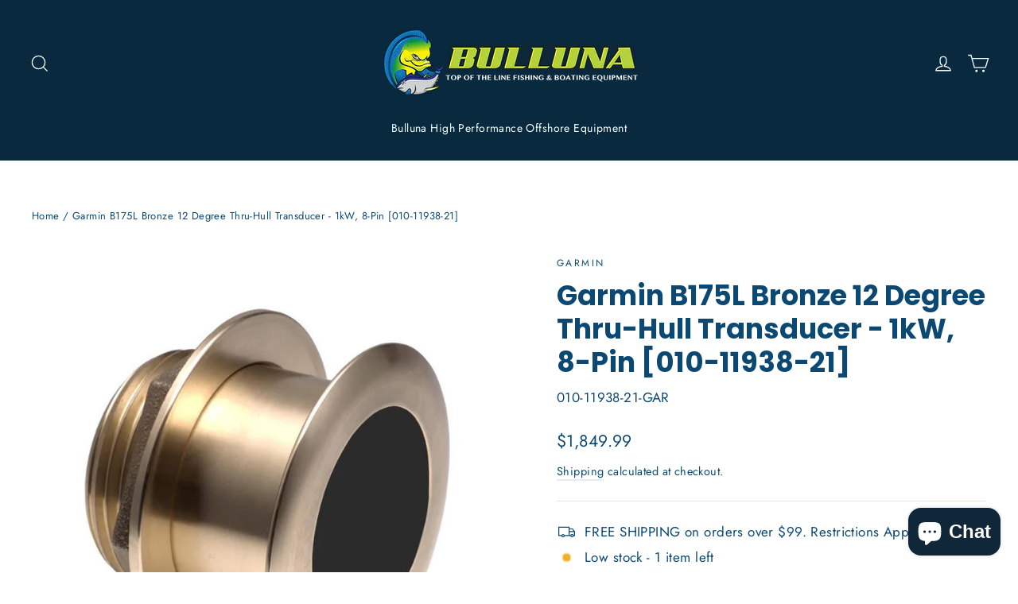

--- FILE ---
content_type: text/html; charset=utf-8
request_url: https://www.bulluna.com/products/garmin-b175l-bronze-12-degree-thru-hull-transducer-1kw-8-pin-010-11938-21
body_size: 63491
content:
<!doctype html>
<html class="no-js" lang="en" dir="ltr">
<head><!--Content in content_for_header -->
<!--LayoutHub-Embed--><link rel="stylesheet" href="https://fonts.googleapis.com/css?family=Noto+Sans+SC:100,200,300,400,500,600,700,800,900" /><link rel="stylesheet" type="text/css" href="[data-uri]" media="all">
<!--LH--><script async crossorigin fetchpriority="high" src="/cdn/shopifycloud/importmap-polyfill/es-modules-shim.2.4.0.js"></script>
<script>window.LH = window.LH || {}; window.LH.tracking={"account_id":"85968259","profile_id":"157919953","property_id":"UA-85968259-2"};</script><!--/LayoutHub-Embed--><meta charset="utf-8">
  <meta http-equiv="X-UA-Compatible" content="IE=edge,chrome=1">
  <meta name="viewport" content="width=device-width,initial-scale=1">
  <meta name="theme-color" content="#09293f">
  <link rel="canonical" href="https://www.bulluna.com/products/garmin-b175l-bronze-12-degree-thru-hull-transducer-1kw-8-pin-010-11938-21">
  <link rel="preconnect" href="https://cdn.shopify.com" crossorigin>
  <link rel="preconnect" href="https://fonts.shopifycdn.com" crossorigin>
  <link rel="dns-prefetch" href="https://productreviews.shopifycdn.com">
  <link rel="dns-prefetch" href="https://ajax.googleapis.com">
  <link rel="dns-prefetch" href="https://maps.googleapis.com">
  <link rel="dns-prefetch" href="https://maps.gstatic.com"><link rel="shortcut icon" href="//www.bulluna.com/cdn/shop/files/BullunaLogo-06-06-06_32x32.png?v=1651525541" type="image/png" /><title>Garmin B175L Bronze 12 Degree Thru-Hull Transducer - 1kW, 8-Pin [010-1
&ndash; Bulluna.com
</title>
<meta name="description" content="Airmar B175Lw/12° Tilt1kWFlush-mounted bronze housing protrudes less than 1/4&quot; outside hull and can sit on trailer rollers/bunks without damage. Tilted element inside the transducer accommodates all hull deadrises and eliminates the need for a fairing block. Low, medium, and high frequency versions provide maximum flex"><meta property="og:site_name" content="Bulluna.com">
  <meta property="og:url" content="https://www.bulluna.com/products/garmin-b175l-bronze-12-degree-thru-hull-transducer-1kw-8-pin-010-11938-21">
  <meta property="og:title" content="Garmin B175L Bronze 12 Degree Thru-Hull Transducer - 1kW, 8-Pin [010-11938-21]">
  <meta property="og:type" content="product">
  <meta property="og:description" content="Airmar B175Lw/12° Tilt1kWFlush-mounted bronze housing protrudes less than 1/4&quot; outside hull and can sit on trailer rollers/bunks without damage. Tilted element inside the transducer accommodates all hull deadrises and eliminates the need for a fairing block. Low, medium, and high frequency versions provide maximum flex"><meta property="og:image" content="http://www.bulluna.com/cdn/shop/products/47868XL.jpg?v=1618268827">
    <meta property="og:image:secure_url" content="https://www.bulluna.com/cdn/shop/products/47868XL.jpg?v=1618268827">
    <meta property="og:image:width" content="1000">
    <meta property="og:image:height" content="1000"><meta name="twitter:site" content="@">
  <meta name="twitter:card" content="summary_large_image">
  <meta name="twitter:title" content="Garmin B175L Bronze 12 Degree Thru-Hull Transducer - 1kW, 8-Pin [010-11938-21]">
  <meta name="twitter:description" content="Airmar B175Lw/12° Tilt1kWFlush-mounted bronze housing protrudes less than 1/4&quot; outside hull and can sit on trailer rollers/bunks without damage. Tilted element inside the transducer accommodates all hull deadrises and eliminates the need for a fairing block. Low, medium, and high frequency versions provide maximum flex">
<script type="importmap">
{
  "imports": {
    "element.base-media": "//www.bulluna.com/cdn/shop/t/35/assets/element.base-media.js?v=61305152781971747521764177789",
    "element.image.parallax": "//www.bulluna.com/cdn/shop/t/35/assets/element.image.parallax.js?v=59188309605188605141764177789",
    "element.model": "//www.bulluna.com/cdn/shop/t/35/assets/element.model.js?v=104979259955732717291764177789",
    "element.quantity-selector": "//www.bulluna.com/cdn/shop/t/35/assets/element.quantity-selector.js?v=68208048201360514121764177790",
    "element.text.rte": "//www.bulluna.com/cdn/shop/t/35/assets/element.text.rte.js?v=28194737298593644281764177790",
    "element.video": "//www.bulluna.com/cdn/shop/t/35/assets/element.video.js?v=110560105447302630031764177790",
    "is-land": "//www.bulluna.com/cdn/shop/t/35/assets/is-land.min.js?v=92343381495565747271764177816",
    "util.misc": "//www.bulluna.com/cdn/shop/t/35/assets/util.misc.js?v=117964846174238173191764177827",
    "util.product-loader": "//www.bulluna.com/cdn/shop/t/35/assets/util.product-loader.js?v=71947287259713254281764177827",
    "util.resource-loader": "//www.bulluna.com/cdn/shop/t/35/assets/util.resource-loader.js?v=81301169148003274841764177827",
    "vendor.in-view": "//www.bulluna.com/cdn/shop/t/35/assets/vendor.in-view.js?v=126891093837844970591764177828"
  }
}
</script><script type="module" src="//www.bulluna.com/cdn/shop/t/35/assets/is-land.min.js?v=92343381495565747271764177816"></script>
<style data-shopify>@font-face {
  font-family: Poppins;
  font-weight: 700;
  font-style: normal;
  font-display: swap;
  src: url("//www.bulluna.com/cdn/fonts/poppins/poppins_n7.56758dcf284489feb014a026f3727f2f20a54626.woff2") format("woff2"),
       url("//www.bulluna.com/cdn/fonts/poppins/poppins_n7.f34f55d9b3d3205d2cd6f64955ff4b36f0cfd8da.woff") format("woff");
}

  @font-face {
  font-family: Jost;
  font-weight: 400;
  font-style: normal;
  font-display: swap;
  src: url("//www.bulluna.com/cdn/fonts/jost/jost_n4.d47a1b6347ce4a4c9f437608011273009d91f2b7.woff2") format("woff2"),
       url("//www.bulluna.com/cdn/fonts/jost/jost_n4.791c46290e672b3f85c3d1c651ef2efa3819eadd.woff") format("woff");
}


  @font-face {
  font-family: Jost;
  font-weight: 600;
  font-style: normal;
  font-display: swap;
  src: url("//www.bulluna.com/cdn/fonts/jost/jost_n6.ec1178db7a7515114a2d84e3dd680832b7af8b99.woff2") format("woff2"),
       url("//www.bulluna.com/cdn/fonts/jost/jost_n6.b1178bb6bdd3979fef38e103a3816f6980aeaff9.woff") format("woff");
}

  @font-face {
  font-family: Jost;
  font-weight: 400;
  font-style: italic;
  font-display: swap;
  src: url("//www.bulluna.com/cdn/fonts/jost/jost_i4.b690098389649750ada222b9763d55796c5283a5.woff2") format("woff2"),
       url("//www.bulluna.com/cdn/fonts/jost/jost_i4.fd766415a47e50b9e391ae7ec04e2ae25e7e28b0.woff") format("woff");
}

  @font-face {
  font-family: Jost;
  font-weight: 600;
  font-style: italic;
  font-display: swap;
  src: url("//www.bulluna.com/cdn/fonts/jost/jost_i6.9af7e5f39e3a108c08f24047a4276332d9d7b85e.woff2") format("woff2"),
       url("//www.bulluna.com/cdn/fonts/jost/jost_i6.2bf310262638f998ed206777ce0b9a3b98b6fe92.woff") format("woff");
}

</style><link href="//www.bulluna.com/cdn/shop/t/35/assets/theme.css?v=128105613285900123441764177848" rel="stylesheet" type="text/css" media="all" />
<style data-shopify>:root {
    --typeHeaderPrimary: Poppins;
    --typeHeaderFallback: sans-serif;
    --typeHeaderSize: 35px;
    --typeHeaderWeight: 700;
    --typeHeaderLineHeight: 1.2;
    --typeHeaderSpacing: 0.0em;

    --typeBasePrimary:Jost;
    --typeBaseFallback:sans-serif;
    --typeBaseSize: 17px;
    --typeBaseWeight: 400;
    --typeBaseLineHeight: 1.6;
    --typeBaseSpacing: 0.025em;

    --iconWeight: 3px;
    --iconLinecaps: miter;

    --animateImagesStyle: zoom-fade;
    --animateImagesStyleSmall: zoom-fade-small;
    --animateSectionsBackgroundStyle: zoom-fade;
    --animateSectionsTextStyle: rise-up;
    --animateSectionsTextStyleAppendOut: rise-up-out;

    --colorAnnouncement: #09293f;
    --colorAnnouncementText: #ffffff;

    --colorBody: #ffffff;
    --colorBodyAlpha05: rgba(255, 255, 255, 0.05);
    --colorBodyDim: #f2f2f2;
    --colorBodyLightDim: #fafafa;
    --colorBodyMediumDim: #f5f5f5;

    --colorBorder: #e8e8e1;

    --colorBtnPrimary: #09293f;
    --colorBtnPrimaryDim: #061a29;
    --colorBtnPrimaryText: #f6ffff;

    --colorCartDot: #ff4f33;

    --colorDrawers: #ffffff;
    --colorDrawersDim: #f2f2f2;
    --colorDrawerBorder: #e8e8e1;
    --colorDrawerText: #000000;
    --colorDrawerTextDarken: #000000;
    --colorDrawerButton: #111111;
    --colorDrawerButtonText: #ffffff;

    --colorFooter: #0c4972;
    --colorFooterText: #ffffff;
    --colorFooterTextAlpha01: rgba(255, 255, 255, 0.1);
    --colorFooterTextAlpha012: rgba(255, 255, 255, 0.12);
    --colorFooterTextAlpha06: rgba(255, 255, 255, 0.6);

    --colorHeroText: #ffffff;

    --colorInputBg: #ffffff;
    --colorInputBgDim: #f2f2f2;
    --colorInputBgDark: #e6e6e6;
    --colorInputText: #0c4972;

    --colorLink: #0c4972;

    --colorModalBg: rgba(0, 0, 0, 0.6);

    --colorNav: #09293f;
    --colorNavText: #f6ffff;

    --colorSalePrice: #0c4972;
    --colorSaleTag: #0c4972;
    --colorSaleTagText: #ffffff;

    --colorTextBody: #0c4972;
    --colorTextBodyAlpha0025: rgba(12, 73, 114, 0.03);
    --colorTextBodyAlpha005: rgba(12, 73, 114, 0.05);
    --colorTextBodyAlpha008: rgba(12, 73, 114, 0.08);
    --colorTextBodyAlpha01: rgba(12, 73, 114, 0.1);
    --colorTextBodyAlpha035: rgba(12, 73, 114, 0.35);

    --colorSmallImageBg: #ffffff;
    --colorLargeImageBg: #111111;

    --urlIcoSelect: url(//www.bulluna.com/cdn/shop/t/35/assets/ico-select.svg);
    --urlIcoSelectFooter: url(//www.bulluna.com/cdn/shop/t/35/assets/ico-select-footer.svg);
    --urlIcoSelectWhite: url(//www.bulluna.com/cdn/shop/t/35/assets/ico-select-white.svg);

    --urlButtonArrowPng: url(//www.bulluna.com/cdn/shop/t/35/assets/button-arrow.png);
    --urlButtonArrow2xPng: url(//www.bulluna.com/cdn/shop/t/35/assets/button-arrow-2x.png);
    --urlButtonArrowBlackPng: url(//www.bulluna.com/cdn/shop/t/35/assets/button-arrow-black.png);
    --urlButtonArrowBlack2xPng: url(//www.bulluna.com/cdn/shop/t/35/assets/button-arrow-black-2x.png);

    --sizeChartMargin: 25px 0;
    --sizeChartIconMargin: 5px;

    --newsletterReminderPadding: 30px 35px;

    /*Shop Pay Installments*/
    --color-body-text: #0c4972;
    --color-body: #ffffff;
    --color-bg: #ffffff;
  }

  
.collection-hero__content:before,
  .hero__image-wrapper:before,
  .hero__media:before {
    background-image: linear-gradient(to bottom, rgba(12, 73, 114, 0.0) 0%, rgba(12, 73, 114, 0.0) 40%, rgba(12, 73, 114, 0.62) 100%);
  }

  .skrim__item-content .skrim__overlay:after {
    background-image: linear-gradient(to bottom, rgba(12, 73, 114, 0.0) 30%, rgba(12, 73, 114, 0.62) 100%);
  }

  .placeholder-content {
    background-image: linear-gradient(100deg, #ffffff 40%, #f7f7f7 63%, #ffffff 79%);
  }</style><script>
    document.documentElement.className = document.documentElement.className.replace('no-js', 'js');

    window.theme = window.theme || {};
    theme.routes = {
      home: "/",
      cart: "/cart.js",
      cartPage: "/cart",
      cartAdd: "/cart/add.js",
      cartChange: "/cart/change.js",
      search: "/search",
      predictiveSearch: "/search/suggest"
    };
    theme.strings = {
      soldOut: "Sold Out",
      unavailable: "Unavailable",
      inStockLabel: "In stock, ready to ship",
      oneStockLabel: "Low stock - [count] item left",
      otherStockLabel: "Low stock - [count] items left",
      willNotShipUntil: "Ready to ship [date]",
      willBeInStockAfter: "Back in stock [date]",
      waitingForStock: "Backordered, shipping soon",
      cartSavings: "You're saving [savings]",
      cartEmpty: "Your cart is currently empty.",
      cartTermsConfirmation: "You must agree with the terms and conditions of sales to check out",
      searchCollections: "Collections",
      searchPages: "Pages",
      searchArticles: "Articles",
      maxQuantity: "You can only have [quantity] of [title] in your cart."
    };
    theme.settings = {
      cartType: "drawer",
      isCustomerTemplate: false,
      moneyFormat: "${{amount}}",
      predictiveSearch: true,
      predictiveSearchType: null,
      quickView: false,
      themeName: 'Motion',
      themeVersion: "11.1.0"
    };
  </script>

  <script>window.performance && window.performance.mark && window.performance.mark('shopify.content_for_header.start');</script><meta name="google-site-verification" content="b6xIYSYWeBuGhldhmochv5LVmtRgZGMI5JTmXDfYSLA">
<meta name="google-site-verification" content="smbRijGVjz-zbbMByn30Dh_FiO1zAWbBTpSQBR78b6E">
<meta id="shopify-digital-wallet" name="shopify-digital-wallet" content="/15924149/digital_wallets/dialog">
<meta name="shopify-checkout-api-token" content="909654e13db0c3fdb79d89acf7e848e1">
<meta id="in-context-paypal-metadata" data-shop-id="15924149" data-venmo-supported="false" data-environment="production" data-locale="en_US" data-paypal-v4="true" data-currency="USD">
<link rel="alternate" type="application/json+oembed" href="https://www.bulluna.com/products/garmin-b175l-bronze-12-degree-thru-hull-transducer-1kw-8-pin-010-11938-21.oembed">
<script async="async" src="/checkouts/internal/preloads.js?locale=en-US"></script>
<link rel="preconnect" href="https://shop.app" crossorigin="anonymous">
<script async="async" src="https://shop.app/checkouts/internal/preloads.js?locale=en-US&shop_id=15924149" crossorigin="anonymous"></script>
<script id="apple-pay-shop-capabilities" type="application/json">{"shopId":15924149,"countryCode":"US","currencyCode":"USD","merchantCapabilities":["supports3DS"],"merchantId":"gid:\/\/shopify\/Shop\/15924149","merchantName":"Bulluna.com","requiredBillingContactFields":["postalAddress","email","phone"],"requiredShippingContactFields":["postalAddress","email","phone"],"shippingType":"shipping","supportedNetworks":["visa","masterCard","amex","discover","elo","jcb"],"total":{"type":"pending","label":"Bulluna.com","amount":"1.00"},"shopifyPaymentsEnabled":true,"supportsSubscriptions":true}</script>
<script id="shopify-features" type="application/json">{"accessToken":"909654e13db0c3fdb79d89acf7e848e1","betas":["rich-media-storefront-analytics"],"domain":"www.bulluna.com","predictiveSearch":true,"shopId":15924149,"locale":"en"}</script>
<script>var Shopify = Shopify || {};
Shopify.shop = "bulluna.myshopify.com";
Shopify.locale = "en";
Shopify.currency = {"active":"USD","rate":"1.0"};
Shopify.country = "US";
Shopify.theme = {"name":"Bulluna 2026 NEW","id":154438861052,"schema_name":"Motion","schema_version":"11.1.0","theme_store_id":847,"role":"main"};
Shopify.theme.handle = "null";
Shopify.theme.style = {"id":null,"handle":null};
Shopify.cdnHost = "www.bulluna.com/cdn";
Shopify.routes = Shopify.routes || {};
Shopify.routes.root = "/";</script>
<script type="module">!function(o){(o.Shopify=o.Shopify||{}).modules=!0}(window);</script>
<script>!function(o){function n(){var o=[];function n(){o.push(Array.prototype.slice.apply(arguments))}return n.q=o,n}var t=o.Shopify=o.Shopify||{};t.loadFeatures=n(),t.autoloadFeatures=n()}(window);</script>
<script>
  window.ShopifyPay = window.ShopifyPay || {};
  window.ShopifyPay.apiHost = "shop.app\/pay";
  window.ShopifyPay.redirectState = null;
</script>
<script id="shop-js-analytics" type="application/json">{"pageType":"product"}</script>
<script defer="defer" async type="module" src="//www.bulluna.com/cdn/shopifycloud/shop-js/modules/v2/client.init-shop-cart-sync_BT-GjEfc.en.esm.js"></script>
<script defer="defer" async type="module" src="//www.bulluna.com/cdn/shopifycloud/shop-js/modules/v2/chunk.common_D58fp_Oc.esm.js"></script>
<script defer="defer" async type="module" src="//www.bulluna.com/cdn/shopifycloud/shop-js/modules/v2/chunk.modal_xMitdFEc.esm.js"></script>
<script type="module">
  await import("//www.bulluna.com/cdn/shopifycloud/shop-js/modules/v2/client.init-shop-cart-sync_BT-GjEfc.en.esm.js");
await import("//www.bulluna.com/cdn/shopifycloud/shop-js/modules/v2/chunk.common_D58fp_Oc.esm.js");
await import("//www.bulluna.com/cdn/shopifycloud/shop-js/modules/v2/chunk.modal_xMitdFEc.esm.js");

  window.Shopify.SignInWithShop?.initShopCartSync?.({"fedCMEnabled":true,"windoidEnabled":true});

</script>
<script defer="defer" async type="module" src="//www.bulluna.com/cdn/shopifycloud/shop-js/modules/v2/client.payment-terms_Ci9AEqFq.en.esm.js"></script>
<script defer="defer" async type="module" src="//www.bulluna.com/cdn/shopifycloud/shop-js/modules/v2/chunk.common_D58fp_Oc.esm.js"></script>
<script defer="defer" async type="module" src="//www.bulluna.com/cdn/shopifycloud/shop-js/modules/v2/chunk.modal_xMitdFEc.esm.js"></script>
<script type="module">
  await import("//www.bulluna.com/cdn/shopifycloud/shop-js/modules/v2/client.payment-terms_Ci9AEqFq.en.esm.js");
await import("//www.bulluna.com/cdn/shopifycloud/shop-js/modules/v2/chunk.common_D58fp_Oc.esm.js");
await import("//www.bulluna.com/cdn/shopifycloud/shop-js/modules/v2/chunk.modal_xMitdFEc.esm.js");

  
</script>
<script>
  window.Shopify = window.Shopify || {};
  if (!window.Shopify.featureAssets) window.Shopify.featureAssets = {};
  window.Shopify.featureAssets['shop-js'] = {"shop-cart-sync":["modules/v2/client.shop-cart-sync_DZOKe7Ll.en.esm.js","modules/v2/chunk.common_D58fp_Oc.esm.js","modules/v2/chunk.modal_xMitdFEc.esm.js"],"init-fed-cm":["modules/v2/client.init-fed-cm_B6oLuCjv.en.esm.js","modules/v2/chunk.common_D58fp_Oc.esm.js","modules/v2/chunk.modal_xMitdFEc.esm.js"],"shop-cash-offers":["modules/v2/client.shop-cash-offers_D2sdYoxE.en.esm.js","modules/v2/chunk.common_D58fp_Oc.esm.js","modules/v2/chunk.modal_xMitdFEc.esm.js"],"shop-login-button":["modules/v2/client.shop-login-button_QeVjl5Y3.en.esm.js","modules/v2/chunk.common_D58fp_Oc.esm.js","modules/v2/chunk.modal_xMitdFEc.esm.js"],"pay-button":["modules/v2/client.pay-button_DXTOsIq6.en.esm.js","modules/v2/chunk.common_D58fp_Oc.esm.js","modules/v2/chunk.modal_xMitdFEc.esm.js"],"shop-button":["modules/v2/client.shop-button_DQZHx9pm.en.esm.js","modules/v2/chunk.common_D58fp_Oc.esm.js","modules/v2/chunk.modal_xMitdFEc.esm.js"],"avatar":["modules/v2/client.avatar_BTnouDA3.en.esm.js"],"init-windoid":["modules/v2/client.init-windoid_CR1B-cfM.en.esm.js","modules/v2/chunk.common_D58fp_Oc.esm.js","modules/v2/chunk.modal_xMitdFEc.esm.js"],"init-shop-for-new-customer-accounts":["modules/v2/client.init-shop-for-new-customer-accounts_C_vY_xzh.en.esm.js","modules/v2/client.shop-login-button_QeVjl5Y3.en.esm.js","modules/v2/chunk.common_D58fp_Oc.esm.js","modules/v2/chunk.modal_xMitdFEc.esm.js"],"init-shop-email-lookup-coordinator":["modules/v2/client.init-shop-email-lookup-coordinator_BI7n9ZSv.en.esm.js","modules/v2/chunk.common_D58fp_Oc.esm.js","modules/v2/chunk.modal_xMitdFEc.esm.js"],"init-shop-cart-sync":["modules/v2/client.init-shop-cart-sync_BT-GjEfc.en.esm.js","modules/v2/chunk.common_D58fp_Oc.esm.js","modules/v2/chunk.modal_xMitdFEc.esm.js"],"shop-toast-manager":["modules/v2/client.shop-toast-manager_DiYdP3xc.en.esm.js","modules/v2/chunk.common_D58fp_Oc.esm.js","modules/v2/chunk.modal_xMitdFEc.esm.js"],"init-customer-accounts":["modules/v2/client.init-customer-accounts_D9ZNqS-Q.en.esm.js","modules/v2/client.shop-login-button_QeVjl5Y3.en.esm.js","modules/v2/chunk.common_D58fp_Oc.esm.js","modules/v2/chunk.modal_xMitdFEc.esm.js"],"init-customer-accounts-sign-up":["modules/v2/client.init-customer-accounts-sign-up_iGw4briv.en.esm.js","modules/v2/client.shop-login-button_QeVjl5Y3.en.esm.js","modules/v2/chunk.common_D58fp_Oc.esm.js","modules/v2/chunk.modal_xMitdFEc.esm.js"],"shop-follow-button":["modules/v2/client.shop-follow-button_CqMgW2wH.en.esm.js","modules/v2/chunk.common_D58fp_Oc.esm.js","modules/v2/chunk.modal_xMitdFEc.esm.js"],"checkout-modal":["modules/v2/client.checkout-modal_xHeaAweL.en.esm.js","modules/v2/chunk.common_D58fp_Oc.esm.js","modules/v2/chunk.modal_xMitdFEc.esm.js"],"shop-login":["modules/v2/client.shop-login_D91U-Q7h.en.esm.js","modules/v2/chunk.common_D58fp_Oc.esm.js","modules/v2/chunk.modal_xMitdFEc.esm.js"],"lead-capture":["modules/v2/client.lead-capture_BJmE1dJe.en.esm.js","modules/v2/chunk.common_D58fp_Oc.esm.js","modules/v2/chunk.modal_xMitdFEc.esm.js"],"payment-terms":["modules/v2/client.payment-terms_Ci9AEqFq.en.esm.js","modules/v2/chunk.common_D58fp_Oc.esm.js","modules/v2/chunk.modal_xMitdFEc.esm.js"]};
</script>
<script>(function() {
  var isLoaded = false;
  function asyncLoad() {
    if (isLoaded) return;
    isLoaded = true;
    var urls = ["https:\/\/cookihq.com\/scripts\/notification\/5b16b1136bcd73001422250e?shop=bulluna.myshopify.com","https:\/\/chimpstatic.com\/mcjs-connected\/js\/users\/955133be75938ea5a8aede5ff\/251d42c7eb9ca7457cf4d5a41.js?shop=bulluna.myshopify.com","https:\/\/cdn-stamped-io.azureedge.net\/files\/widget.min.js?shop=bulluna.myshopify.com","https:\/\/cdn1.stamped.io\/files\/widget.min.js?shop=bulluna.myshopify.com","https:\/\/app.testimonialhub.com\/shopifyapp\/showsrstemplate.js?shop=bulluna.myshopify.com","https:\/\/app.layouthub.com\/shopify\/layouthub.js?shop=bulluna.myshopify.com","https:\/\/cdn.nfcube.com\/instafeed-93eec4bf0bf28619bb52312bda54efbe.js?shop=bulluna.myshopify.com","https:\/\/plugin.brevo.com\/integrations\/api\/automation\/script?user_connection_id=65b00e40ef9d3415471effe7\u0026ma-key=2m8rnargi0xw95a5huluq1fw\u0026shop=bulluna.myshopify.com","https:\/\/plugin.brevo.com\/integrations\/api\/sy\/cart_tracking\/script?ma-key=2m8rnargi0xw95a5huluq1fw\u0026user_connection_id=65b00e40ef9d3415471effe7\u0026shop=bulluna.myshopify.com","\/\/cdn.shopify.com\/proxy\/6c5524faae1fb634454585f3c0641a75dec279b036f827f9ed570537ff549b89\/storage.googleapis.com\/adnabu-shopify\/online-store\/29e3336b29434ff3bb28e6951706639777.min.js?shop=bulluna.myshopify.com\u0026sp-cache-control=cHVibGljLCBtYXgtYWdlPTkwMA"];
    for (var i = 0; i < urls.length; i++) {
      var s = document.createElement('script');
      s.type = 'text/javascript';
      s.async = true;
      s.src = urls[i];
      var x = document.getElementsByTagName('script')[0];
      x.parentNode.insertBefore(s, x);
    }
  };
  if(window.attachEvent) {
    window.attachEvent('onload', asyncLoad);
  } else {
    window.addEventListener('load', asyncLoad, false);
  }
})();</script>
<script id="__st">var __st={"a":15924149,"offset":-18000,"reqid":"fe2c27a3-4888-4db6-906a-907b02446bfc-1769490204","pageurl":"www.bulluna.com\/products\/garmin-b175l-bronze-12-degree-thru-hull-transducer-1kw-8-pin-010-11938-21","u":"89b1e3621d69","p":"product","rtyp":"product","rid":6125848232091};</script>
<script>window.ShopifyPaypalV4VisibilityTracking = true;</script>
<script id="captcha-bootstrap">!function(){'use strict';const t='contact',e='account',n='new_comment',o=[[t,t],['blogs',n],['comments',n],[t,'customer']],c=[[e,'customer_login'],[e,'guest_login'],[e,'recover_customer_password'],[e,'create_customer']],r=t=>t.map((([t,e])=>`form[action*='/${t}']:not([data-nocaptcha='true']) input[name='form_type'][value='${e}']`)).join(','),a=t=>()=>t?[...document.querySelectorAll(t)].map((t=>t.form)):[];function s(){const t=[...o],e=r(t);return a(e)}const i='password',u='form_key',d=['recaptcha-v3-token','g-recaptcha-response','h-captcha-response',i],f=()=>{try{return window.sessionStorage}catch{return}},m='__shopify_v',_=t=>t.elements[u];function p(t,e,n=!1){try{const o=window.sessionStorage,c=JSON.parse(o.getItem(e)),{data:r}=function(t){const{data:e,action:n}=t;return t[m]||n?{data:e,action:n}:{data:t,action:n}}(c);for(const[e,n]of Object.entries(r))t.elements[e]&&(t.elements[e].value=n);n&&o.removeItem(e)}catch(o){console.error('form repopulation failed',{error:o})}}const l='form_type',E='cptcha';function T(t){t.dataset[E]=!0}const w=window,h=w.document,L='Shopify',v='ce_forms',y='captcha';let A=!1;((t,e)=>{const n=(g='f06e6c50-85a8-45c8-87d0-21a2b65856fe',I='https://cdn.shopify.com/shopifycloud/storefront-forms-hcaptcha/ce_storefront_forms_captcha_hcaptcha.v1.5.2.iife.js',D={infoText:'Protected by hCaptcha',privacyText:'Privacy',termsText:'Terms'},(t,e,n)=>{const o=w[L][v],c=o.bindForm;if(c)return c(t,g,e,D).then(n);var r;o.q.push([[t,g,e,D],n]),r=I,A||(h.body.append(Object.assign(h.createElement('script'),{id:'captcha-provider',async:!0,src:r})),A=!0)});var g,I,D;w[L]=w[L]||{},w[L][v]=w[L][v]||{},w[L][v].q=[],w[L][y]=w[L][y]||{},w[L][y].protect=function(t,e){n(t,void 0,e),T(t)},Object.freeze(w[L][y]),function(t,e,n,w,h,L){const[v,y,A,g]=function(t,e,n){const i=e?o:[],u=t?c:[],d=[...i,...u],f=r(d),m=r(i),_=r(d.filter((([t,e])=>n.includes(e))));return[a(f),a(m),a(_),s()]}(w,h,L),I=t=>{const e=t.target;return e instanceof HTMLFormElement?e:e&&e.form},D=t=>v().includes(t);t.addEventListener('submit',(t=>{const e=I(t);if(!e)return;const n=D(e)&&!e.dataset.hcaptchaBound&&!e.dataset.recaptchaBound,o=_(e),c=g().includes(e)&&(!o||!o.value);(n||c)&&t.preventDefault(),c&&!n&&(function(t){try{if(!f())return;!function(t){const e=f();if(!e)return;const n=_(t);if(!n)return;const o=n.value;o&&e.removeItem(o)}(t);const e=Array.from(Array(32),(()=>Math.random().toString(36)[2])).join('');!function(t,e){_(t)||t.append(Object.assign(document.createElement('input'),{type:'hidden',name:u})),t.elements[u].value=e}(t,e),function(t,e){const n=f();if(!n)return;const o=[...t.querySelectorAll(`input[type='${i}']`)].map((({name:t})=>t)),c=[...d,...o],r={};for(const[a,s]of new FormData(t).entries())c.includes(a)||(r[a]=s);n.setItem(e,JSON.stringify({[m]:1,action:t.action,data:r}))}(t,e)}catch(e){console.error('failed to persist form',e)}}(e),e.submit())}));const S=(t,e)=>{t&&!t.dataset[E]&&(n(t,e.some((e=>e===t))),T(t))};for(const o of['focusin','change'])t.addEventListener(o,(t=>{const e=I(t);D(e)&&S(e,y())}));const B=e.get('form_key'),M=e.get(l),P=B&&M;t.addEventListener('DOMContentLoaded',(()=>{const t=y();if(P)for(const e of t)e.elements[l].value===M&&p(e,B);[...new Set([...A(),...v().filter((t=>'true'===t.dataset.shopifyCaptcha))])].forEach((e=>S(e,t)))}))}(h,new URLSearchParams(w.location.search),n,t,e,['guest_login'])})(!0,!0)}();</script>
<script integrity="sha256-4kQ18oKyAcykRKYeNunJcIwy7WH5gtpwJnB7kiuLZ1E=" data-source-attribution="shopify.loadfeatures" defer="defer" src="//www.bulluna.com/cdn/shopifycloud/storefront/assets/storefront/load_feature-a0a9edcb.js" crossorigin="anonymous"></script>
<script crossorigin="anonymous" defer="defer" src="//www.bulluna.com/cdn/shopifycloud/storefront/assets/shopify_pay/storefront-65b4c6d7.js?v=20250812"></script>
<script data-source-attribution="shopify.dynamic_checkout.dynamic.init">var Shopify=Shopify||{};Shopify.PaymentButton=Shopify.PaymentButton||{isStorefrontPortableWallets:!0,init:function(){window.Shopify.PaymentButton.init=function(){};var t=document.createElement("script");t.src="https://www.bulluna.com/cdn/shopifycloud/portable-wallets/latest/portable-wallets.en.js",t.type="module",document.head.appendChild(t)}};
</script>
<script data-source-attribution="shopify.dynamic_checkout.buyer_consent">
  function portableWalletsHideBuyerConsent(e){var t=document.getElementById("shopify-buyer-consent"),n=document.getElementById("shopify-subscription-policy-button");t&&n&&(t.classList.add("hidden"),t.setAttribute("aria-hidden","true"),n.removeEventListener("click",e))}function portableWalletsShowBuyerConsent(e){var t=document.getElementById("shopify-buyer-consent"),n=document.getElementById("shopify-subscription-policy-button");t&&n&&(t.classList.remove("hidden"),t.removeAttribute("aria-hidden"),n.addEventListener("click",e))}window.Shopify?.PaymentButton&&(window.Shopify.PaymentButton.hideBuyerConsent=portableWalletsHideBuyerConsent,window.Shopify.PaymentButton.showBuyerConsent=portableWalletsShowBuyerConsent);
</script>
<script data-source-attribution="shopify.dynamic_checkout.cart.bootstrap">document.addEventListener("DOMContentLoaded",(function(){function t(){return document.querySelector("shopify-accelerated-checkout-cart, shopify-accelerated-checkout")}if(t())Shopify.PaymentButton.init();else{new MutationObserver((function(e,n){t()&&(Shopify.PaymentButton.init(),n.disconnect())})).observe(document.body,{childList:!0,subtree:!0})}}));
</script>
<link id="shopify-accelerated-checkout-styles" rel="stylesheet" media="screen" href="https://www.bulluna.com/cdn/shopifycloud/portable-wallets/latest/accelerated-checkout-backwards-compat.css" crossorigin="anonymous">
<style id="shopify-accelerated-checkout-cart">
        #shopify-buyer-consent {
  margin-top: 1em;
  display: inline-block;
  width: 100%;
}

#shopify-buyer-consent.hidden {
  display: none;
}

#shopify-subscription-policy-button {
  background: none;
  border: none;
  padding: 0;
  text-decoration: underline;
  font-size: inherit;
  cursor: pointer;
}

#shopify-subscription-policy-button::before {
  box-shadow: none;
}

      </style>

<script>window.performance && window.performance.mark && window.performance.mark('shopify.content_for_header.end');</script>

  <style data-shopify>
    :root {
      --element-button-color-primary: red;
      --element-button-color-secondary: blue;
    }
  </style>

  <script src="//www.bulluna.com/cdn/shop/t/35/assets/vendor-scripts-v14.js" defer="defer"></script><link rel="stylesheet" href="//www.bulluna.com/cdn/shop/t/35/assets/country-flags.css"><script src="//www.bulluna.com/cdn/shop/t/35/assets/theme.js?v=140924482945350573091764177826" defer="defer"></script>

  <style data-shopify>
    :root {
      /* Root Variables */
      /* ========================= */
      --root-color-primary: #0c4972;
      --color-primary: #0c4972;
      --root-color-secondary: #ffffff;
      --color-secondary: #ffffff;
      --color-sale-tag: #0c4972;
      --color-sale-tag-text: #ffffff;
      --color-sale-price: #0c4972;
      --layout-section-padding-block: 3rem;
      --layout-section-max-inline-size: 1220px;

      /* Text */
      /* ========================= */
      
      /* Body Font Styles */
      --element-text-font-family--body: Jost;
      --element-text-font-family-fallback--body: sans-serif;
      --element-text-font-weight--body: 400;
      --element-text-letter-spacing--body: 0.025em;
      --element-text-text-transform--body: none;

      /* Body Font Sizes */
      --element-text-font-size--body: initial;
      --element-text-font-size--body-xs: 13px;
      --element-text-font-size--body-sm: 15px;
      --element-text-font-size--body-md: 17px;
      --element-text-font-size--body-lg: 19px;
      
      /* Body Line Heights */
      --element-text-line-height--body: 1.6;

      /* Heading Font Styles */
      --element-text-font-family--heading: Poppins;
      --element-text-font-family-fallback--heading: sans-serif;
      --element-text-font-weight--heading: 700;
      --element-text-letter-spacing--heading: 0.0em;
      
       
      
      
      /* Heading Font Sizes */
      --element-text-font-size--heading-2xl: 51px;
      --element-text-font-size--heading-xl: 35px;
      --element-text-font-size--heading-lg: 29px;
      --element-text-font-size--heading-md: 27px;
      --element-text-font-size--heading-sm: 21px;
      --element-text-font-size--heading-xs: 19px;
      
      /* Heading Line Heights */
      --element-text-line-height--heading: 1.2;

      /* Buttons */
      /* ========================= */
      
          --element-button-radius: 0;
      

      --element-button-font-family: Poppins;
      --element-button-font-family-fallback: sans-serif;
      --element-button-font-weight: 700;
      --element-button-letter-spacing: 0.0em;

       

      /* Base Color Variables */
      --element-button-color-primary: #09293f;
      --element-button-color-secondary: #f6ffff;
      --element-button-box-shadow: inset 0 0 0 1px #e8e8e1;
      --element-button-shade-border: 100%;

      /* Hover State Variables */
      --element-button-shade-background--hover: 0%;

      /* Focus State Variables */
      --element-button-color-focus: var(--color-focus);
    }

    .element-input {
      box-shadow: inset 0 0 0 1px #e8e8e1;
      background-color: #ffffff;
    }

    .element-input:hover {
      box-shadow: inset 0 0 0 1px #0c4972;
    }

    .element-input:focus {
      border: none;
      box-shadow: inset 0 0 0 1px #0c4972;
    }

    .element-input:focus-visible {
      border: none;
      box-shadow: inset 0 0 0 2px var(--color-focus, #4a9afc);
    }

    .element-button:hover {
      --element-button-box-shadow: inset 0 0 0 1px #0c4972;
    }

    product-form label.element-text:is([class*=element-text])  {
      font-family: var(--element-text-font-family--heading);
    }

    .element-radio .element-button {
      --element-button-font-family: Jost;
    }

    .element-radio input:checked ~ .element-button {
      --element-button-shade-background--active: 0%;
      --element-button-box-shadow: inset 0 0 0 2px #0c4972;
      --color-primary: #ffffff;
      --color-secondary: #0c4972;
    }

    .element-button.element-quantity-selector__button {
      --element-button-box-shadow: outset 0 0 0 1px transparent;
    }

    quantity-selector:hover .element-quantity-selector__input {
      box-shadow: inset 0 0 0 1px #0c4972;
    }

    @media (max-width: 768px) {
      :root {
        /* Heading Font Sizes */
        --element-text-font-size--heading-2xl: calc(51px * 0.8);
        --element-text-font-size--heading-xl: calc(35px * 0.8);
        --element-text-font-size--heading-lg: calc(29px * 0.8);
        --element-text-font-size--heading-md: calc(27px * 0.8);
        --element-text-font-size--heading-sm: calc(21px * 0.8);
        --element-text-font-size--heading-xs: calc(19px * 0.8);
      }
    }
  </style>
<!-- BEGIN app block: shopify://apps/warnify-pro-warnings/blocks/main/b82106ea-6172-4ab0-814f-17df1cb2b18a --><!-- BEGIN app snippet: product -->
<script>    var Elspw = {        params: {            money_format: "${{amount}}",            cart: {                "total_price" : 0,                "attributes": {},                "items" : [                ]            }        }    };    Elspw.params.product = {        "id": 6125848232091,        "title": "Garmin B175L Bronze 12 Degree Thru-Hull Transducer - 1kW, 8-Pin [010-11938-21]",        "handle": "garmin-b175l-bronze-12-degree-thru-hull-transducer-1kw-8-pin-010-11938-21",        "tags": ["Brand_Garmin","Marine Navigation \u0026 Instruments","Marine Navigation \u0026 Instruments | Transducers"],        "variants":[{"id":37793753923739,"qty":1 === null ? 999 : 1,"title":"Default Title","policy":"deny"}],        "collection_ids":[203784880283,364306763,238431502491,274854051995,238431535259,266576265371,239283798171,397127942396]    };</script><!-- END app snippet --><!-- BEGIN app snippet: settings -->
  <script>    (function(){      Elspw.loadScript=function(a,b){var c=document.createElement("script");c.type="text/javascript",c.readyState?c.onreadystatechange=function(){"loaded"!=c.readyState&&"complete"!=c.readyState||(c.onreadystatechange=null,b())}:c.onload=function(){b()},c.src=a,document.getElementsByTagName("head")[0].appendChild(c)};      Elspw.config= {"enabled":true,"button":"form[action=\"/cart/add\"] [type=submit], form[action=\"/cart/add\"] .shopify-payment-button__button","css":"","tag":"Els PW","alerts":[{"id":7014,"shop_id":6165,"enabled":1,"name":"Swimwear Warning","settings":{"checkout_allowed":"1","line_item_property":""},"design_settings":"","checkout_settings":null,"message":"<p><strong>Tip:</strong> Runs small. We suggest checking the Size Guide before purchase.&nbsp;</p>","based_on":"products","one_time":0,"geo_enabled":0,"geo":[],"created_at":"2019-07-11T21:22:29.000000Z","updated_at":"2019-07-24T22:35:57.000000Z","tag":"Els PW 7014"},{"id":7077,"shop_id":6165,"enabled":1,"name":"Alutecnos Shipping","settings":{"checkout_allowed":"1","line_item_property":null},"design_settings":"","checkout_settings":"","message":"<p><strong>Alutecnos Products can take 4 weeks to arrive from our warehouse. Please contact our customer service team for more information through live chat or call us at <em>(305) 447-2906.</em></strong></p>","based_on":"collections","one_time":1,"geo_enabled":0,"geo":[],"created_at":"2019-07-18T14:39:24.000000Z","updated_at":"2023-08-07T19:11:44.000000Z","collection_ids":[361440843],"tag":"Els PW 7077"},{"id":7321,"shop_id":6165,"enabled":1,"name":"Momoi - Prop 65","settings":{"checkout_allowed":"0","line_item_property":""},"design_settings":"","checkout_settings":null,"message":"<p>Unfortunately this product cannot be shipped to California due to Proposition 65.&nbsp;</p>","based_on":"collections","one_time":0,"geo_enabled":1,"geo":{"countries":["US"],"provinces":{"US":["CA"]}},"created_at":"2019-08-08T14:34:53.000000Z","updated_at":"2020-03-24T16:29:22.000000Z","collection_ids":[361439627],"tag":"Els PW 7321"},{"id":8715,"shop_id":6165,"enabled":1,"name":"Yeti - Mayoreo","settings":{"checkout_allowed":"0","line_item_property":"Yeti Mayoreo"},"design_settings":"","checkout_settings":null,"message":"<p>Cont&aacute;ctanos al +504 9885-5655 para realizar tu pedido!</p>","based_on":"collections","one_time":0,"geo_enabled":1,"geo":[],"created_at":"2020-01-21T23:43:37.000000Z","updated_at":"2020-01-21T23:44:19.000000Z","collection_ids":[158927749216],"tag":"Els PW 8715"},{"id":9214,"shop_id":6165,"enabled":1,"name":"Daiwa Tanacom 1200","settings":{"checkout_allowed":"1","line_item_property":null},"design_settings":"","checkout_settings":"","message":"<p><span style=\"box-sizing: border-box; color: #2b2e38; font-family: Futura, sans-serif; font-size: 17px; letter-spacing: 0.425px; text-align: center; background-color: #ffffff;\">Daiwa Tanacom1200 can take up to 2 weeks to arrive from our warehouse. Please contact our customer service team for more information through live chat or call us at</span><span style=\"box-sizing: border-box; font-weight: bold; color: #2b2e38; font-family: Futura, sans-serif; font-size: 17px; letter-spacing: 0.425px; text-align: center; background-color: #ffffff;\"> </span><strong><span style=\"box-sizing: border-box; color: #2b2e38; font-family: Futura, sans-serif; font-size: 17px; letter-spacing: 0.425px; text-align: center; background-color: #ffffff;\"><span style=\"box-sizing: border-box;\">(305) 447-2906.</span></span></strong></p>","based_on":"products","one_time":0,"geo_enabled":0,"geo":[],"created_at":"2020-03-16T15:07:42.000000Z","updated_at":"2023-06-30T19:57:30.000000Z","tag":"Els PW 9214"},{"id":12861,"shop_id":6165,"enabled":1,"name":"Special Order","settings":{"checkout_allowed":"0","line_item_property":""},"design_settings":"","checkout_settings":null,"message":"<p><strong>{{product.title}}</strong> is a special order. Please contact our customer service team for more information through live chat or call us at (305) 447-2906.</p>","based_on":"collections","one_time":0,"geo_enabled":0,"geo":[],"created_at":"2020-10-22T20:18:47.000000Z","updated_at":"2020-10-30T17:04:13.000000Z","collection_ids":[228717527195],"tag":"Els PW 12861"},{"id":13678,"shop_id":6165,"enabled":1,"name":"Call For Availability","settings":{"checkout_allowed":"0","line_item_property":"Call For Availability"},"design_settings":"","checkout_settings":null,"message":"<p>Call us at (305) 447-2906 or contact us through Live Chat to check availability on this product.&nbsp;</p>","based_on":"collections","one_time":0,"geo_enabled":0,"geo":[],"created_at":"2020-12-10T16:50:24.000000Z","updated_at":"2021-01-19T21:39:37.000000Z","collection_ids":[234171302043],"tag":"Els PW 13678"},{"id":27738,"shop_id":6165,"enabled":1,"name":"Daiwa Seaborg","settings":{"checkout_allowed":true,"line_item_property":null},"design_settings":"","checkout_settings":"","message":"<p>Daiwa Seaborg G1800M-RJ can take 4 weeks to arrive from our warehouse. Please contact our customer service team for more information through live chat or call us at <strong>(305) 447-2906</strong>.</p>","based_on":"products","one_time":0,"geo_enabled":0,"geo":[],"created_at":"2024-07-22T20:17:20.000000Z","updated_at":"2024-07-22T20:17:20.000000Z","tag":"Els PW 27738"}],"grid_enabled":1,"cdn":"https://s3.amazonaws.com/els-apps/product-warnings/","theme_app_extensions_enabled":1} ;    })(Elspw)  </script>  <script defer src="https://cdn.shopify.com/extensions/019b92bb-38ba-793e-9baf-3c5308a58e87/cli-20/assets/app.js"></script>

<script>
  Elspw.params.elsGeoScriptPath = "https://cdn.shopify.com/extensions/019b92bb-38ba-793e-9baf-3c5308a58e87/cli-20/assets/els.geo.js";
  Elspw.params.remodalScriptPath = "https://cdn.shopify.com/extensions/019b92bb-38ba-793e-9baf-3c5308a58e87/cli-20/assets/remodal.js";
  Elspw.params.cssPath = "https://cdn.shopify.com/extensions/019b92bb-38ba-793e-9baf-3c5308a58e87/cli-20/assets/app.css";
</script><!-- END app snippet --><!-- BEGIN app snippet: elspw-jsons -->



  <script type="application/json" id="elspw-product">
    
          {        "id": 6125848232091,        "title": "Garmin B175L Bronze 12 Degree Thru-Hull Transducer - 1kW, 8-Pin [010-11938-21]",        "handle": "garmin-b175l-bronze-12-degree-thru-hull-transducer-1kw-8-pin-010-11938-21",        "tags": ["Brand_Garmin","Marine Navigation \u0026 Instruments","Marine Navigation \u0026 Instruments | Transducers"],        "variants":[{"id":37793753923739,"qty":1,"title":"Default Title","policy":"deny"}],        "collection_ids":[203784880283,364306763,238431502491,274854051995,238431535259,266576265371,239283798171,397127942396]      }    
  </script>



<!-- END app snippet -->


<!-- END app block --><!-- BEGIN app block: shopify://apps/instafeed/blocks/head-block/c447db20-095d-4a10-9725-b5977662c9d5 --><link rel="preconnect" href="https://cdn.nfcube.com/">
<link rel="preconnect" href="https://scontent.cdninstagram.com/">






<!-- END app block --><script src="https://cdn.shopify.com/extensions/019b97b0-6350-7631-8123-95494b086580/socialwidget-instafeed-78/assets/social-widget.min.js" type="text/javascript" defer="defer"></script>
<script src="https://cdn.shopify.com/extensions/e8878072-2f6b-4e89-8082-94b04320908d/inbox-1254/assets/inbox-chat-loader.js" type="text/javascript" defer="defer"></script>
<link href="https://monorail-edge.shopifysvc.com" rel="dns-prefetch">
<script>(function(){if ("sendBeacon" in navigator && "performance" in window) {try {var session_token_from_headers = performance.getEntriesByType('navigation')[0].serverTiming.find(x => x.name == '_s').description;} catch {var session_token_from_headers = undefined;}var session_cookie_matches = document.cookie.match(/_shopify_s=([^;]*)/);var session_token_from_cookie = session_cookie_matches && session_cookie_matches.length === 2 ? session_cookie_matches[1] : "";var session_token = session_token_from_headers || session_token_from_cookie || "";function handle_abandonment_event(e) {var entries = performance.getEntries().filter(function(entry) {return /monorail-edge.shopifysvc.com/.test(entry.name);});if (!window.abandonment_tracked && entries.length === 0) {window.abandonment_tracked = true;var currentMs = Date.now();var navigation_start = performance.timing.navigationStart;var payload = {shop_id: 15924149,url: window.location.href,navigation_start,duration: currentMs - navigation_start,session_token,page_type: "product"};window.navigator.sendBeacon("https://monorail-edge.shopifysvc.com/v1/produce", JSON.stringify({schema_id: "online_store_buyer_site_abandonment/1.1",payload: payload,metadata: {event_created_at_ms: currentMs,event_sent_at_ms: currentMs}}));}}window.addEventListener('pagehide', handle_abandonment_event);}}());</script>
<script id="web-pixels-manager-setup">(function e(e,d,r,n,o){if(void 0===o&&(o={}),!Boolean(null===(a=null===(i=window.Shopify)||void 0===i?void 0:i.analytics)||void 0===a?void 0:a.replayQueue)){var i,a;window.Shopify=window.Shopify||{};var t=window.Shopify;t.analytics=t.analytics||{};var s=t.analytics;s.replayQueue=[],s.publish=function(e,d,r){return s.replayQueue.push([e,d,r]),!0};try{self.performance.mark("wpm:start")}catch(e){}var l=function(){var e={modern:/Edge?\/(1{2}[4-9]|1[2-9]\d|[2-9]\d{2}|\d{4,})\.\d+(\.\d+|)|Firefox\/(1{2}[4-9]|1[2-9]\d|[2-9]\d{2}|\d{4,})\.\d+(\.\d+|)|Chrom(ium|e)\/(9{2}|\d{3,})\.\d+(\.\d+|)|(Maci|X1{2}).+ Version\/(15\.\d+|(1[6-9]|[2-9]\d|\d{3,})\.\d+)([,.]\d+|)( \(\w+\)|)( Mobile\/\w+|) Safari\/|Chrome.+OPR\/(9{2}|\d{3,})\.\d+\.\d+|(CPU[ +]OS|iPhone[ +]OS|CPU[ +]iPhone|CPU IPhone OS|CPU iPad OS)[ +]+(15[._]\d+|(1[6-9]|[2-9]\d|\d{3,})[._]\d+)([._]\d+|)|Android:?[ /-](13[3-9]|1[4-9]\d|[2-9]\d{2}|\d{4,})(\.\d+|)(\.\d+|)|Android.+Firefox\/(13[5-9]|1[4-9]\d|[2-9]\d{2}|\d{4,})\.\d+(\.\d+|)|Android.+Chrom(ium|e)\/(13[3-9]|1[4-9]\d|[2-9]\d{2}|\d{4,})\.\d+(\.\d+|)|SamsungBrowser\/([2-9]\d|\d{3,})\.\d+/,legacy:/Edge?\/(1[6-9]|[2-9]\d|\d{3,})\.\d+(\.\d+|)|Firefox\/(5[4-9]|[6-9]\d|\d{3,})\.\d+(\.\d+|)|Chrom(ium|e)\/(5[1-9]|[6-9]\d|\d{3,})\.\d+(\.\d+|)([\d.]+$|.*Safari\/(?![\d.]+ Edge\/[\d.]+$))|(Maci|X1{2}).+ Version\/(10\.\d+|(1[1-9]|[2-9]\d|\d{3,})\.\d+)([,.]\d+|)( \(\w+\)|)( Mobile\/\w+|) Safari\/|Chrome.+OPR\/(3[89]|[4-9]\d|\d{3,})\.\d+\.\d+|(CPU[ +]OS|iPhone[ +]OS|CPU[ +]iPhone|CPU IPhone OS|CPU iPad OS)[ +]+(10[._]\d+|(1[1-9]|[2-9]\d|\d{3,})[._]\d+)([._]\d+|)|Android:?[ /-](13[3-9]|1[4-9]\d|[2-9]\d{2}|\d{4,})(\.\d+|)(\.\d+|)|Mobile Safari.+OPR\/([89]\d|\d{3,})\.\d+\.\d+|Android.+Firefox\/(13[5-9]|1[4-9]\d|[2-9]\d{2}|\d{4,})\.\d+(\.\d+|)|Android.+Chrom(ium|e)\/(13[3-9]|1[4-9]\d|[2-9]\d{2}|\d{4,})\.\d+(\.\d+|)|Android.+(UC? ?Browser|UCWEB|U3)[ /]?(15\.([5-9]|\d{2,})|(1[6-9]|[2-9]\d|\d{3,})\.\d+)\.\d+|SamsungBrowser\/(5\.\d+|([6-9]|\d{2,})\.\d+)|Android.+MQ{2}Browser\/(14(\.(9|\d{2,})|)|(1[5-9]|[2-9]\d|\d{3,})(\.\d+|))(\.\d+|)|K[Aa][Ii]OS\/(3\.\d+|([4-9]|\d{2,})\.\d+)(\.\d+|)/},d=e.modern,r=e.legacy,n=navigator.userAgent;return n.match(d)?"modern":n.match(r)?"legacy":"unknown"}(),u="modern"===l?"modern":"legacy",c=(null!=n?n:{modern:"",legacy:""})[u],f=function(e){return[e.baseUrl,"/wpm","/b",e.hashVersion,"modern"===e.buildTarget?"m":"l",".js"].join("")}({baseUrl:d,hashVersion:r,buildTarget:u}),m=function(e){var d=e.version,r=e.bundleTarget,n=e.surface,o=e.pageUrl,i=e.monorailEndpoint;return{emit:function(e){var a=e.status,t=e.errorMsg,s=(new Date).getTime(),l=JSON.stringify({metadata:{event_sent_at_ms:s},events:[{schema_id:"web_pixels_manager_load/3.1",payload:{version:d,bundle_target:r,page_url:o,status:a,surface:n,error_msg:t},metadata:{event_created_at_ms:s}}]});if(!i)return console&&console.warn&&console.warn("[Web Pixels Manager] No Monorail endpoint provided, skipping logging."),!1;try{return self.navigator.sendBeacon.bind(self.navigator)(i,l)}catch(e){}var u=new XMLHttpRequest;try{return u.open("POST",i,!0),u.setRequestHeader("Content-Type","text/plain"),u.send(l),!0}catch(e){return console&&console.warn&&console.warn("[Web Pixels Manager] Got an unhandled error while logging to Monorail."),!1}}}}({version:r,bundleTarget:l,surface:e.surface,pageUrl:self.location.href,monorailEndpoint:e.monorailEndpoint});try{o.browserTarget=l,function(e){var d=e.src,r=e.async,n=void 0===r||r,o=e.onload,i=e.onerror,a=e.sri,t=e.scriptDataAttributes,s=void 0===t?{}:t,l=document.createElement("script"),u=document.querySelector("head"),c=document.querySelector("body");if(l.async=n,l.src=d,a&&(l.integrity=a,l.crossOrigin="anonymous"),s)for(var f in s)if(Object.prototype.hasOwnProperty.call(s,f))try{l.dataset[f]=s[f]}catch(e){}if(o&&l.addEventListener("load",o),i&&l.addEventListener("error",i),u)u.appendChild(l);else{if(!c)throw new Error("Did not find a head or body element to append the script");c.appendChild(l)}}({src:f,async:!0,onload:function(){if(!function(){var e,d;return Boolean(null===(d=null===(e=window.Shopify)||void 0===e?void 0:e.analytics)||void 0===d?void 0:d.initialized)}()){var d=window.webPixelsManager.init(e)||void 0;if(d){var r=window.Shopify.analytics;r.replayQueue.forEach((function(e){var r=e[0],n=e[1],o=e[2];d.publishCustomEvent(r,n,o)})),r.replayQueue=[],r.publish=d.publishCustomEvent,r.visitor=d.visitor,r.initialized=!0}}},onerror:function(){return m.emit({status:"failed",errorMsg:"".concat(f," has failed to load")})},sri:function(e){var d=/^sha384-[A-Za-z0-9+/=]+$/;return"string"==typeof e&&d.test(e)}(c)?c:"",scriptDataAttributes:o}),m.emit({status:"loading"})}catch(e){m.emit({status:"failed",errorMsg:(null==e?void 0:e.message)||"Unknown error"})}}})({shopId: 15924149,storefrontBaseUrl: "https://www.bulluna.com",extensionsBaseUrl: "https://extensions.shopifycdn.com/cdn/shopifycloud/web-pixels-manager",monorailEndpoint: "https://monorail-edge.shopifysvc.com/unstable/produce_batch",surface: "storefront-renderer",enabledBetaFlags: ["2dca8a86"],webPixelsConfigList: [{"id":"306086140","configuration":"{\"config\":\"{\\\"google_tag_ids\\\":[\\\"G-5BXDZWQR1L\\\",\\\"AW-868606168\\\",\\\"GT-5TC3Z2ML\\\"],\\\"target_country\\\":\\\"US\\\",\\\"gtag_events\\\":[{\\\"type\\\":\\\"begin_checkout\\\",\\\"action_label\\\":[\\\"G-5BXDZWQR1L\\\",\\\"AW-868606168\\\/k6TnCJ3N-IQBENjBl54D\\\"]},{\\\"type\\\":\\\"search\\\",\\\"action_label\\\":[\\\"G-5BXDZWQR1L\\\",\\\"AW-868606168\\\/sgKOCKDN-IQBENjBl54D\\\"]},{\\\"type\\\":\\\"view_item\\\",\\\"action_label\\\":[\\\"G-5BXDZWQR1L\\\",\\\"AW-868606168\\\/ctX1CIjN-IQBENjBl54D\\\",\\\"MC-EHEN7VRW82\\\"]},{\\\"type\\\":\\\"purchase\\\",\\\"action_label\\\":[\\\"G-5BXDZWQR1L\\\",\\\"AW-868606168\\\/RSV1CIXN-IQBENjBl54D\\\",\\\"MC-EHEN7VRW82\\\"]},{\\\"type\\\":\\\"page_view\\\",\\\"action_label\\\":[\\\"G-5BXDZWQR1L\\\",\\\"AW-868606168\\\/io-YCILN-IQBENjBl54D\\\",\\\"MC-EHEN7VRW82\\\"]},{\\\"type\\\":\\\"add_payment_info\\\",\\\"action_label\\\":[\\\"G-5BXDZWQR1L\\\",\\\"AW-868606168\\\/vYUFCKPN-IQBENjBl54D\\\"]},{\\\"type\\\":\\\"add_to_cart\\\",\\\"action_label\\\":[\\\"G-5BXDZWQR1L\\\",\\\"AW-868606168\\\/aWMZCIvN-IQBENjBl54D\\\"]}],\\\"enable_monitoring_mode\\\":false}\"}","eventPayloadVersion":"v1","runtimeContext":"OPEN","scriptVersion":"b2a88bafab3e21179ed38636efcd8a93","type":"APP","apiClientId":1780363,"privacyPurposes":[],"dataSharingAdjustments":{"protectedCustomerApprovalScopes":["read_customer_address","read_customer_email","read_customer_name","read_customer_personal_data","read_customer_phone"]}},{"id":"198508796","configuration":"{\"pixel_id\":\"1718408291807153\",\"pixel_type\":\"facebook_pixel\",\"metaapp_system_user_token\":\"-\"}","eventPayloadVersion":"v1","runtimeContext":"OPEN","scriptVersion":"ca16bc87fe92b6042fbaa3acc2fbdaa6","type":"APP","apiClientId":2329312,"privacyPurposes":["ANALYTICS","MARKETING","SALE_OF_DATA"],"dataSharingAdjustments":{"protectedCustomerApprovalScopes":["read_customer_address","read_customer_email","read_customer_name","read_customer_personal_data","read_customer_phone"]}},{"id":"59277564","eventPayloadVersion":"v1","runtimeContext":"LAX","scriptVersion":"1","type":"CUSTOM","privacyPurposes":["MARKETING"],"name":"Meta pixel (migrated)"},{"id":"shopify-app-pixel","configuration":"{}","eventPayloadVersion":"v1","runtimeContext":"STRICT","scriptVersion":"0450","apiClientId":"shopify-pixel","type":"APP","privacyPurposes":["ANALYTICS","MARKETING"]},{"id":"shopify-custom-pixel","eventPayloadVersion":"v1","runtimeContext":"LAX","scriptVersion":"0450","apiClientId":"shopify-pixel","type":"CUSTOM","privacyPurposes":["ANALYTICS","MARKETING"]}],isMerchantRequest: false,initData: {"shop":{"name":"Bulluna.com","paymentSettings":{"currencyCode":"USD"},"myshopifyDomain":"bulluna.myshopify.com","countryCode":"US","storefrontUrl":"https:\/\/www.bulluna.com"},"customer":null,"cart":null,"checkout":null,"productVariants":[{"price":{"amount":1849.99,"currencyCode":"USD"},"product":{"title":"Garmin B175L Bronze 12 Degree Thru-Hull Transducer - 1kW, 8-Pin [010-11938-21]","vendor":"Garmin","id":"6125848232091","untranslatedTitle":"Garmin B175L Bronze 12 Degree Thru-Hull Transducer - 1kW, 8-Pin [010-11938-21]","url":"\/products\/garmin-b175l-bronze-12-degree-thru-hull-transducer-1kw-8-pin-010-11938-21","type":"Transducers"},"id":"37793753923739","image":{"src":"\/\/www.bulluna.com\/cdn\/shop\/products\/47868XL.jpg?v=1618268827"},"sku":"010-11938-21-GAR","title":"Default Title","untranslatedTitle":"Default Title"}],"purchasingCompany":null},},"https://www.bulluna.com/cdn","fcfee988w5aeb613cpc8e4bc33m6693e112",{"modern":"","legacy":""},{"shopId":"15924149","storefrontBaseUrl":"https:\/\/www.bulluna.com","extensionBaseUrl":"https:\/\/extensions.shopifycdn.com\/cdn\/shopifycloud\/web-pixels-manager","surface":"storefront-renderer","enabledBetaFlags":"[\"2dca8a86\"]","isMerchantRequest":"false","hashVersion":"fcfee988w5aeb613cpc8e4bc33m6693e112","publish":"custom","events":"[[\"page_viewed\",{}],[\"product_viewed\",{\"productVariant\":{\"price\":{\"amount\":1849.99,\"currencyCode\":\"USD\"},\"product\":{\"title\":\"Garmin B175L Bronze 12 Degree Thru-Hull Transducer - 1kW, 8-Pin [010-11938-21]\",\"vendor\":\"Garmin\",\"id\":\"6125848232091\",\"untranslatedTitle\":\"Garmin B175L Bronze 12 Degree Thru-Hull Transducer - 1kW, 8-Pin [010-11938-21]\",\"url\":\"\/products\/garmin-b175l-bronze-12-degree-thru-hull-transducer-1kw-8-pin-010-11938-21\",\"type\":\"Transducers\"},\"id\":\"37793753923739\",\"image\":{\"src\":\"\/\/www.bulluna.com\/cdn\/shop\/products\/47868XL.jpg?v=1618268827\"},\"sku\":\"010-11938-21-GAR\",\"title\":\"Default Title\",\"untranslatedTitle\":\"Default Title\"}}]]"});</script><script>
  window.ShopifyAnalytics = window.ShopifyAnalytics || {};
  window.ShopifyAnalytics.meta = window.ShopifyAnalytics.meta || {};
  window.ShopifyAnalytics.meta.currency = 'USD';
  var meta = {"product":{"id":6125848232091,"gid":"gid:\/\/shopify\/Product\/6125848232091","vendor":"Garmin","type":"Transducers","handle":"garmin-b175l-bronze-12-degree-thru-hull-transducer-1kw-8-pin-010-11938-21","variants":[{"id":37793753923739,"price":184999,"name":"Garmin B175L Bronze 12 Degree Thru-Hull Transducer - 1kW, 8-Pin [010-11938-21]","public_title":null,"sku":"010-11938-21-GAR"}],"remote":false},"page":{"pageType":"product","resourceType":"product","resourceId":6125848232091,"requestId":"fe2c27a3-4888-4db6-906a-907b02446bfc-1769490204"}};
  for (var attr in meta) {
    window.ShopifyAnalytics.meta[attr] = meta[attr];
  }
</script>
<script class="analytics">
  (function () {
    var customDocumentWrite = function(content) {
      var jquery = null;

      if (window.jQuery) {
        jquery = window.jQuery;
      } else if (window.Checkout && window.Checkout.$) {
        jquery = window.Checkout.$;
      }

      if (jquery) {
        jquery('body').append(content);
      }
    };

    var hasLoggedConversion = function(token) {
      if (token) {
        return document.cookie.indexOf('loggedConversion=' + token) !== -1;
      }
      return false;
    }

    var setCookieIfConversion = function(token) {
      if (token) {
        var twoMonthsFromNow = new Date(Date.now());
        twoMonthsFromNow.setMonth(twoMonthsFromNow.getMonth() + 2);

        document.cookie = 'loggedConversion=' + token + '; expires=' + twoMonthsFromNow;
      }
    }

    var trekkie = window.ShopifyAnalytics.lib = window.trekkie = window.trekkie || [];
    if (trekkie.integrations) {
      return;
    }
    trekkie.methods = [
      'identify',
      'page',
      'ready',
      'track',
      'trackForm',
      'trackLink'
    ];
    trekkie.factory = function(method) {
      return function() {
        var args = Array.prototype.slice.call(arguments);
        args.unshift(method);
        trekkie.push(args);
        return trekkie;
      };
    };
    for (var i = 0; i < trekkie.methods.length; i++) {
      var key = trekkie.methods[i];
      trekkie[key] = trekkie.factory(key);
    }
    trekkie.load = function(config) {
      trekkie.config = config || {};
      trekkie.config.initialDocumentCookie = document.cookie;
      var first = document.getElementsByTagName('script')[0];
      var script = document.createElement('script');
      script.type = 'text/javascript';
      script.onerror = function(e) {
        var scriptFallback = document.createElement('script');
        scriptFallback.type = 'text/javascript';
        scriptFallback.onerror = function(error) {
                var Monorail = {
      produce: function produce(monorailDomain, schemaId, payload) {
        var currentMs = new Date().getTime();
        var event = {
          schema_id: schemaId,
          payload: payload,
          metadata: {
            event_created_at_ms: currentMs,
            event_sent_at_ms: currentMs
          }
        };
        return Monorail.sendRequest("https://" + monorailDomain + "/v1/produce", JSON.stringify(event));
      },
      sendRequest: function sendRequest(endpointUrl, payload) {
        // Try the sendBeacon API
        if (window && window.navigator && typeof window.navigator.sendBeacon === 'function' && typeof window.Blob === 'function' && !Monorail.isIos12()) {
          var blobData = new window.Blob([payload], {
            type: 'text/plain'
          });

          if (window.navigator.sendBeacon(endpointUrl, blobData)) {
            return true;
          } // sendBeacon was not successful

        } // XHR beacon

        var xhr = new XMLHttpRequest();

        try {
          xhr.open('POST', endpointUrl);
          xhr.setRequestHeader('Content-Type', 'text/plain');
          xhr.send(payload);
        } catch (e) {
          console.log(e);
        }

        return false;
      },
      isIos12: function isIos12() {
        return window.navigator.userAgent.lastIndexOf('iPhone; CPU iPhone OS 12_') !== -1 || window.navigator.userAgent.lastIndexOf('iPad; CPU OS 12_') !== -1;
      }
    };
    Monorail.produce('monorail-edge.shopifysvc.com',
      'trekkie_storefront_load_errors/1.1',
      {shop_id: 15924149,
      theme_id: 154438861052,
      app_name: "storefront",
      context_url: window.location.href,
      source_url: "//www.bulluna.com/cdn/s/trekkie.storefront.a804e9514e4efded663580eddd6991fcc12b5451.min.js"});

        };
        scriptFallback.async = true;
        scriptFallback.src = '//www.bulluna.com/cdn/s/trekkie.storefront.a804e9514e4efded663580eddd6991fcc12b5451.min.js';
        first.parentNode.insertBefore(scriptFallback, first);
      };
      script.async = true;
      script.src = '//www.bulluna.com/cdn/s/trekkie.storefront.a804e9514e4efded663580eddd6991fcc12b5451.min.js';
      first.parentNode.insertBefore(script, first);
    };
    trekkie.load(
      {"Trekkie":{"appName":"storefront","development":false,"defaultAttributes":{"shopId":15924149,"isMerchantRequest":null,"themeId":154438861052,"themeCityHash":"8217962650853625048","contentLanguage":"en","currency":"USD","eventMetadataId":"995b6655-c637-4418-825e-ba58aa435a75"},"isServerSideCookieWritingEnabled":true,"monorailRegion":"shop_domain","enabledBetaFlags":["65f19447"]},"Session Attribution":{},"S2S":{"facebookCapiEnabled":true,"source":"trekkie-storefront-renderer","apiClientId":580111}}
    );

    var loaded = false;
    trekkie.ready(function() {
      if (loaded) return;
      loaded = true;

      window.ShopifyAnalytics.lib = window.trekkie;

      var originalDocumentWrite = document.write;
      document.write = customDocumentWrite;
      try { window.ShopifyAnalytics.merchantGoogleAnalytics.call(this); } catch(error) {};
      document.write = originalDocumentWrite;

      window.ShopifyAnalytics.lib.page(null,{"pageType":"product","resourceType":"product","resourceId":6125848232091,"requestId":"fe2c27a3-4888-4db6-906a-907b02446bfc-1769490204","shopifyEmitted":true});

      var match = window.location.pathname.match(/checkouts\/(.+)\/(thank_you|post_purchase)/)
      var token = match? match[1]: undefined;
      if (!hasLoggedConversion(token)) {
        setCookieIfConversion(token);
        window.ShopifyAnalytics.lib.track("Viewed Product",{"currency":"USD","variantId":37793753923739,"productId":6125848232091,"productGid":"gid:\/\/shopify\/Product\/6125848232091","name":"Garmin B175L Bronze 12 Degree Thru-Hull Transducer - 1kW, 8-Pin [010-11938-21]","price":"1849.99","sku":"010-11938-21-GAR","brand":"Garmin","variant":null,"category":"Transducers","nonInteraction":true,"remote":false},undefined,undefined,{"shopifyEmitted":true});
      window.ShopifyAnalytics.lib.track("monorail:\/\/trekkie_storefront_viewed_product\/1.1",{"currency":"USD","variantId":37793753923739,"productId":6125848232091,"productGid":"gid:\/\/shopify\/Product\/6125848232091","name":"Garmin B175L Bronze 12 Degree Thru-Hull Transducer - 1kW, 8-Pin [010-11938-21]","price":"1849.99","sku":"010-11938-21-GAR","brand":"Garmin","variant":null,"category":"Transducers","nonInteraction":true,"remote":false,"referer":"https:\/\/www.bulluna.com\/products\/garmin-b175l-bronze-12-degree-thru-hull-transducer-1kw-8-pin-010-11938-21"});
      }
    });


        var eventsListenerScript = document.createElement('script');
        eventsListenerScript.async = true;
        eventsListenerScript.src = "//www.bulluna.com/cdn/shopifycloud/storefront/assets/shop_events_listener-3da45d37.js";
        document.getElementsByTagName('head')[0].appendChild(eventsListenerScript);

})();</script>
  <script>
  if (!window.ga || (window.ga && typeof window.ga !== 'function')) {
    window.ga = function ga() {
      (window.ga.q = window.ga.q || []).push(arguments);
      if (window.Shopify && window.Shopify.analytics && typeof window.Shopify.analytics.publish === 'function') {
        window.Shopify.analytics.publish("ga_stub_called", {}, {sendTo: "google_osp_migration"});
      }
      console.error("Shopify's Google Analytics stub called with:", Array.from(arguments), "\nSee https://help.shopify.com/manual/promoting-marketing/pixels/pixel-migration#google for more information.");
    };
    if (window.Shopify && window.Shopify.analytics && typeof window.Shopify.analytics.publish === 'function') {
      window.Shopify.analytics.publish("ga_stub_initialized", {}, {sendTo: "google_osp_migration"});
    }
  }
</script>
<script
  defer
  src="https://www.bulluna.com/cdn/shopifycloud/perf-kit/shopify-perf-kit-3.0.4.min.js"
  data-application="storefront-renderer"
  data-shop-id="15924149"
  data-render-region="gcp-us-east1"
  data-page-type="product"
  data-theme-instance-id="154438861052"
  data-theme-name="Motion"
  data-theme-version="11.1.0"
  data-monorail-region="shop_domain"
  data-resource-timing-sampling-rate="10"
  data-shs="true"
  data-shs-beacon="true"
  data-shs-export-with-fetch="true"
  data-shs-logs-sample-rate="1"
  data-shs-beacon-endpoint="https://www.bulluna.com/api/collect"
></script>
</head>

<body class="template-product" data-transitions="true" data-type_header_capitalize="false" data-type_base_accent_transform="true" data-type_header_accent_transform="true" data-animate_sections="true" data-animate_underlines="true" data-animate_buttons="true" data-animate_images="true" data-animate_page_transition_style="page-slow-fade" data-type_header_text_alignment="true" data-animate_images_style="zoom-fade">

  
    <script type="text/javascript">window.setTimeout(function() { document.body.className += " loaded"; }, 25);</script>
  

  <a class="in-page-link visually-hidden skip-link" href="#MainContent">Skip to content</a>

  <div id="PageContainer" class="page-container">
    <div class="transition-body"><!-- BEGIN sections: header-group -->
<div id="shopify-section-sections--20430401798396__header" class="shopify-section shopify-section-group-header-group"><div id="NavDrawer" class="drawer drawer--left">
  <div class="drawer__contents">
    <div class="drawer__fixed-header">
      <div class="drawer__header appear-animation appear-delay-2">
        <div class="drawer__title"></div>
        <div class="drawer__close">
          <button type="button" class="drawer__close-button js-drawer-close">
            <svg aria-hidden="true" focusable="false" role="presentation" class="icon icon-close" viewBox="0 0 64 64"><title>icon-X</title><path d="m19 17.61 27.12 27.13m0-27.12L19 44.74"/></svg>
            <span class="icon__fallback-text">Close menu</span>
          </button>
        </div>
      </div>
    </div>
    <div class="drawer__scrollable">
      <ul class="mobile-nav" role="navigation" aria-label="Primary"><li class="mobile-nav__item appear-animation appear-delay-3"><a href="/" class="mobile-nav__link">Bulluna High Performance Offshore Equipment</a></li><li class="mobile-nav__item appear-animation appear-delay-4">
              <a href="/account/login" class="mobile-nav__link">Log in</a>
            </li><li class="mobile-nav__spacer"></li>
      </ul>

      <ul class="no-bullets social-icons mobile-nav__social"><li>
      <a target="_blank" rel="noopener" href="https://www.instagram.com/bulluna.fishing.boating/" title="Bulluna.com on Instagram">
        <svg aria-hidden="true" focusable="false" role="presentation" class="icon icon-instagram" viewBox="0 0 32 32"><title>instagram</title><path fill="#444" d="M16 3.094c4.206 0 4.7.019 6.363.094 1.538.069 2.369.325 2.925.544.738.287 1.262.625 1.813 1.175s.894 1.075 1.175 1.813c.212.556.475 1.387.544 2.925.075 1.662.094 2.156.094 6.363s-.019 4.7-.094 6.363c-.069 1.538-.325 2.369-.544 2.925-.288.738-.625 1.262-1.175 1.813s-1.075.894-1.813 1.175c-.556.212-1.387.475-2.925.544-1.663.075-2.156.094-6.363.094s-4.7-.019-6.363-.094c-1.537-.069-2.369-.325-2.925-.544-.737-.288-1.263-.625-1.813-1.175s-.894-1.075-1.175-1.813c-.212-.556-.475-1.387-.544-2.925-.075-1.663-.094-2.156-.094-6.363s.019-4.7.094-6.363c.069-1.537.325-2.369.544-2.925.287-.737.625-1.263 1.175-1.813s1.075-.894 1.813-1.175c.556-.212 1.388-.475 2.925-.544 1.662-.081 2.156-.094 6.363-.094zm0-2.838c-4.275 0-4.813.019-6.494.094-1.675.075-2.819.344-3.819.731-1.037.4-1.913.944-2.788 1.819S1.486 4.656 1.08 5.688c-.387 1-.656 2.144-.731 3.825-.075 1.675-.094 2.213-.094 6.488s.019 4.813.094 6.494c.075 1.675.344 2.819.731 3.825.4 1.038.944 1.913 1.819 2.788s1.756 1.413 2.788 1.819c1 .387 2.144.656 3.825.731s2.213.094 6.494.094 4.813-.019 6.494-.094c1.675-.075 2.819-.344 3.825-.731 1.038-.4 1.913-.944 2.788-1.819s1.413-1.756 1.819-2.788c.387-1 .656-2.144.731-3.825s.094-2.212.094-6.494-.019-4.813-.094-6.494c-.075-1.675-.344-2.819-.731-3.825-.4-1.038-.944-1.913-1.819-2.788s-1.756-1.413-2.788-1.819c-1-.387-2.144-.656-3.825-.731C20.812.275 20.275.256 16 .256z"/><path fill="#444" d="M16 7.912a8.088 8.088 0 0 0 0 16.175c4.463 0 8.087-3.625 8.087-8.088s-3.625-8.088-8.088-8.088zm0 13.338a5.25 5.25 0 1 1 0-10.5 5.25 5.25 0 1 1 0 10.5zM26.294 7.594a1.887 1.887 0 1 1-3.774.002 1.887 1.887 0 0 1 3.774-.003z"/></svg>
        <span class="icon__fallback-text">Instagram</span>
      </a>
    </li><li>
      <a target="_blank" rel="noopener" href="https://www.facebook.com/bulluna/" title="Bulluna.com on Facebook">
        <svg aria-hidden="true" focusable="false" role="presentation" class="icon icon-facebook" viewBox="0 0 14222 14222"><path d="M14222 7112c0 3549.352-2600.418 6491.344-6000 7024.72V9168h1657l315-2056H8222V5778c0-562 275-1111 1159-1111h897V2917s-814-139-1592-139c-1624 0-2686 984-2686 2767v1567H4194v2056h1806v4968.72C2600.418 13603.344 0 10661.352 0 7112 0 3184.703 3183.703 1 7111 1s7111 3183.703 7111 7111Zm-8222 7025c362 57 733 86 1111 86-377.945 0-749.003-29.485-1111-86.28Zm2222 0v-.28a7107.458 7107.458 0 0 1-167.717 24.267A7407.158 7407.158 0 0 0 8222 14137Zm-167.717 23.987C7745.664 14201.89 7430.797 14223 7111 14223c319.843 0 634.675-21.479 943.283-62.013Z"/></svg>
        <span class="icon__fallback-text">Facebook</span>
      </a>
    </li></ul>

    </div>
  </div>
</div>

  <div id="CartDrawer" class="drawer drawer--right">
    <form id="CartDrawerForm" action="/cart" method="post" novalidate class="drawer__contents" data-location="cart-drawer">
      <div class="drawer__fixed-header">
        <div class="drawer__header appear-animation appear-delay-1">
          <div class="drawer__title">Cart</div>
          <div class="drawer__close">
            <button type="button" class="drawer__close-button js-drawer-close">
              <svg aria-hidden="true" focusable="false" role="presentation" class="icon icon-close" viewBox="0 0 64 64"><title>icon-X</title><path d="m19 17.61 27.12 27.13m0-27.12L19 44.74"/></svg>
              <span class="icon__fallback-text">Close cart</span>
            </button>
          </div>
        </div>
      </div>

      <div class="drawer__inner">
        <div class="drawer__scrollable">
          <div data-products class="appear-animation appear-delay-2"></div>

          
        </div>

        <div class="drawer__footer appear-animation appear-delay-4">
          <div data-discounts>
            
          </div>

          <div class="cart__item-sub cart__item-row">
            <div class="cart__subtotal">Subtotal</div>
            <div data-subtotal>$0.00</div>
          </div>

          <div class="cart__item-row cart__savings text-center hide" data-savings></div>

          <div class="cart__item-row text-center ajaxcart__note">
            <small>
              Shipping, taxes, and discount codes calculated at checkout.<br />
            </small>
          </div>

          
            <div class="cart__item-row cart__terms">
              <input type="checkbox" id="CartTermsDrawer" class="cart__terms-checkbox">
              <label for="CartTermsDrawer">
                
                  I agree with the terms and conditions
                
              </label>
            </div>
          

          <div class="cart__checkout-wrapper">
            <button type="submit" name="checkout" data-terms-required="true" class="btn cart__checkout">
              Check out
            </button>

            
              <div class="additional-checkout-buttons additional-checkout-buttons--vertical"><div class="dynamic-checkout__content" id="dynamic-checkout-cart" data-shopify="dynamic-checkout-cart"> <shopify-accelerated-checkout-cart wallet-configs="[{&quot;supports_subs&quot;:true,&quot;supports_def_opts&quot;:false,&quot;name&quot;:&quot;shop_pay&quot;,&quot;wallet_params&quot;:{&quot;shopId&quot;:15924149,&quot;merchantName&quot;:&quot;Bulluna.com&quot;,&quot;personalized&quot;:true}},{&quot;supports_subs&quot;:false,&quot;supports_def_opts&quot;:false,&quot;name&quot;:&quot;amazon_pay&quot;,&quot;wallet_params&quot;:{&quot;checkoutLanguage&quot;:&quot;en_US&quot;,&quot;ledgerCurrency&quot;:&quot;USD&quot;,&quot;placement&quot;:&quot;Cart&quot;,&quot;sandbox&quot;:false,&quot;merchantId&quot;:&quot;AEOVN6VZNKIRT&quot;,&quot;productType&quot;:&quot;PayAndShip&quot;,&quot;design&quot;:&quot;C0002&quot;}},{&quot;supports_subs&quot;:true,&quot;supports_def_opts&quot;:false,&quot;name&quot;:&quot;paypal&quot;,&quot;wallet_params&quot;:{&quot;shopId&quot;:15924149,&quot;countryCode&quot;:&quot;US&quot;,&quot;merchantName&quot;:&quot;Bulluna.com&quot;,&quot;phoneRequired&quot;:true,&quot;companyRequired&quot;:false,&quot;shippingType&quot;:&quot;shipping&quot;,&quot;shopifyPaymentsEnabled&quot;:true,&quot;hasManagedSellingPlanState&quot;:false,&quot;requiresBillingAgreement&quot;:false,&quot;merchantId&quot;:&quot;7LXWHDKT9WE68&quot;,&quot;sdkUrl&quot;:&quot;https://www.paypal.com/sdk/js?components=buttons\u0026commit=false\u0026currency=USD\u0026locale=en_US\u0026client-id=AbasDhzlU0HbpiStJiN1KRJ_cNJJ7xYBip7JJoMO0GQpLi8ePNgdbLXkC7_KMeyTg8tnAKW4WKrh9qmf\u0026merchant-id=7LXWHDKT9WE68\u0026intent=authorize&quot;}}]" access-token="909654e13db0c3fdb79d89acf7e848e1" buyer-country="US" buyer-locale="en" buyer-currency="USD" shop-id="15924149" cart-id="5ed85edfc98d9040d15ad5227a3090ff" enabled-flags="[&quot;d6d12da0&quot;,&quot;ae0f5bf6&quot;]" > <div class="wallet-button-wrapper"> <ul class='wallet-cart-grid wallet-cart-grid--skeleton' role="list" data-shopify-buttoncontainer="true"> <li data-testid='grid-cell' class='wallet-cart-button-container'><div class='wallet-cart-button wallet-cart-button__skeleton' role='button' disabled aria-hidden='true'>&nbsp</div></li><li data-testid='grid-cell' class='wallet-cart-button-container'><div class='wallet-cart-button wallet-cart-button__skeleton' role='button' disabled aria-hidden='true'>&nbsp</div></li><li data-testid='grid-cell' class='wallet-cart-button-container'><div class='wallet-cart-button wallet-cart-button__skeleton' role='button' disabled aria-hidden='true'>&nbsp</div></li> </ul> </div> </shopify-accelerated-checkout-cart> <small id="shopify-buyer-consent" class="hidden" aria-hidden="true" data-consent-type="subscription"> One or more of the items in your cart is a recurring or deferred purchase. By continuing, I agree to the <span id="shopify-subscription-policy-button">cancellation policy</span> and authorize you to charge my payment method at the prices, frequency and dates listed on this page until my order is fulfilled or I cancel, if permitted. </small> </div></div>
            
          </div>
        </div>
      </div>

      <div class="drawer__cart-empty appear-animation appear-delay-2">
        <div class="drawer__scrollable">
          Your cart is currently empty.
        </div>
      </div>
    </form>
  </div>

<style data-shopify>.site-nav__link,
  .site-nav__dropdown-link {
    font-size: 14px;
  }.site-nav__link {
      padding-left: 8px;
      padding-right: 8px;
    }</style><div data-section-id="sections--20430401798396__header" data-section-type="header">
  <div id="HeaderWrapper" class="header-wrapper">
    <header
      id="SiteHeader"
      class="site-header"
      data-sticky="false"
      data-overlay="false">
      <div class="page-width">
        <div
          class="header-layout header-layout--center"
          data-logo-align="center"><div class="header-item header-item--left header-item--navigation" role="navigation" aria-label="Primary"><div class="site-nav medium-down--hide">
                    <a href="/search" class="site-nav__link site-nav__link--icon js-search-header js-no-transition">
                      <svg aria-hidden="true" focusable="false" role="presentation" class="icon icon-search" viewBox="0 0 64 64"><title>icon-search</title><path d="M47.16 28.58A18.58 18.58 0 1 1 28.58 10a18.58 18.58 0 0 1 18.58 18.58ZM54 54 41.94 42"/></svg>
                      <span class="icon__fallback-text">Search</span>
                    </a>
                  </div><div class="site-nav large-up--hide">
                <button
                  type="button"
                  class="site-nav__link site-nav__link--icon js-drawer-open-nav"
                  aria-controls="NavDrawer">
                  <svg aria-hidden="true" focusable="false" role="presentation" class="icon icon-hamburger" viewBox="0 0 64 64"><title>icon-hamburger</title><path d="M7 15h51M7 32h43M7 49h51"/></svg>
                  <span class="icon__fallback-text">Site navigation</span>
                </button>
              </div>
            </div><div class="header-item header-item--logo"><style data-shopify>.header-item--logo,
  .header-layout--left-center .header-item--logo,
  .header-layout--left-center .header-item--icons {
    -webkit-box-flex: 0 1 200px;
    -ms-flex: 0 1 200px;
    flex: 0 1 200px;
  }

  @media only screen and (min-width: 769px) {
    .header-item--logo,
    .header-layout--left-center .header-item--logo,
    .header-layout--left-center .header-item--icons {
      -webkit-box-flex: 0 0 330px;
      -ms-flex: 0 0 330px;
      flex: 0 0 330px;
    }
  }

  .site-header__logo a {
    max-width: 200px;
  }
  .is-light .site-header__logo .logo--inverted {
    max-width: 200px;
  }
  @media only screen and (min-width: 769px) {
    .site-header__logo a {
      max-width: 330px;
    }

    .is-light .site-header__logo .logo--inverted {
      max-width: 330px;
    }
  }</style><div id="LogoContainer" class="h1 site-header__logo" itemscope itemtype="http://schema.org/Organization">
  <a
    href="/"
    itemprop="url"
    class="site-header__logo-link"
    style="padding-top: 28.285714285714285%">

    





<image-element data-aos="image-fade-in" data-aos-offset="150">


  
<img src="//www.bulluna.com/cdn/shop/files/BullunaWeb-New-WhiteSlogan_For_Website.png?v=1624565395&amp;width=660" alt="" srcset="//www.bulluna.com/cdn/shop/files/BullunaWeb-New-WhiteSlogan_For_Website.png?v=1624565395&amp;width=330 330w, //www.bulluna.com/cdn/shop/files/BullunaWeb-New-WhiteSlogan_For_Website.png?v=1624565395&amp;width=660 660w" width="330" height="93.34285714285714" loading="eager" class="small--hide image-element" sizes="330px" itemprop="logo">
  


</image-element>




<image-element data-aos="image-fade-in" data-aos-offset="150">


  
<img src="//www.bulluna.com/cdn/shop/files/BullunaWeb-New-WhiteSlogan_For_Website.png?v=1624565395&amp;width=400" alt="" srcset="//www.bulluna.com/cdn/shop/files/BullunaWeb-New-WhiteSlogan_For_Website.png?v=1624565395&amp;width=200 200w, //www.bulluna.com/cdn/shop/files/BullunaWeb-New-WhiteSlogan_For_Website.png?v=1624565395&amp;width=400 400w" width="330" height="93.34285714285714" loading="eager" class="medium-up--hide image-element" sizes="200px">
  


</image-element>
</a></div></div><div class="header-item header-item--icons"><div class="site-nav site-nav--icons">
  <div class="site-nav__icons">
    
      <a class="site-nav__link site-nav__link--icon medium-down--hide" href="/account">
        <svg aria-hidden="true" focusable="false" role="presentation" class="icon icon-user" viewBox="0 0 64 64"><title>account</title><path d="M35 39.84v-2.53c3.3-1.91 6-6.66 6-11.41 0-7.63 0-13.82-9-13.82s-9 6.19-9 13.82c0 4.75 2.7 9.51 6 11.41v2.53c-10.18.85-18 6-18 12.16h42c0-6.19-7.82-11.31-18-12.16Z"/></svg>
        <span class="icon__fallback-text">
          
            Log in
          
        </span>
      </a>
    

    
      <a href="/search" class="site-nav__link site-nav__link--icon js-search-header js-no-transition large-up--hide">
        <svg aria-hidden="true" focusable="false" role="presentation" class="icon icon-search" viewBox="0 0 64 64"><title>icon-search</title><path d="M47.16 28.58A18.58 18.58 0 1 1 28.58 10a18.58 18.58 0 0 1 18.58 18.58ZM54 54 41.94 42"/></svg>
        <span class="icon__fallback-text">Search</span>
      </a>
    

    

    <a href="/cart" class="site-nav__link site-nav__link--icon js-drawer-open-cart js-no-transition" aria-controls="CartDrawer" data-icon="cart">
      <span class="cart-link"><svg aria-hidden="true" focusable="false" role="presentation" class="icon icon-cart" viewBox="0 0 64 64"><title>icon-cart</title><path d="M14 17.44h46.79l-7.94 25.61H20.96l-9.65-35.1H3"/><circle cx="27" cy="53" r="2"/><circle cx="47" cy="53" r="2"/></svg><span class="icon__fallback-text">Cart</span>
        <span class="cart-link__bubble"></span>
      </span>
    </a>
  </div>
</div>
</div>
        </div><div class="text-center" role="navigation" aria-label="Primary"><ul
  class="site-nav site-navigation medium-down--hide"
><li class="site-nav__item site-nav__expanded-item">

      
        <a
          href="/"
          class="site-nav__link"
        >
          Bulluna High Performance Offshore Equipment
</a>
      

    </li></ul>
</div></div>
      <div class="site-header__search-container">
        <div class="site-header__search">
          <div class="page-width">
            <predictive-search data-context="header" data-enabled="true" data-dark="false">
  <div class="predictive__screen" data-screen></div>
  <form action="/search" method="get" role="search">
    <label for="Search" class="hidden-label">Search</label>
    <div class="search__input-wrap">
      <input
        class="search__input"
        id="Search"
        type="search"
        name="q"
        value=""
        role="combobox"
        aria-expanded="false"
        aria-owns="predictive-search-results"
        aria-controls="predictive-search-results"
        aria-haspopup="listbox"
        aria-autocomplete="list"
        autocorrect="off"
        autocomplete="off"
        autocapitalize="off"
        spellcheck="false"
        placeholder="Search"
        tabindex="0"
      >
      <input name="options[prefix]" type="hidden" value="last">
      <button class="btn--search" type="submit">
        <svg aria-hidden="true" focusable="false" role="presentation" class="icon icon-search" viewBox="0 0 64 64"><defs><style>.cls-1{fill:none;stroke:#000;stroke-miterlimit:10;stroke-width:2px}</style></defs><path class="cls-1" d="M47.16 28.58A18.58 18.58 0 1 1 28.58 10a18.58 18.58 0 0 1 18.58 18.58zM54 54L41.94 42"/></svg>
        <span class="icon__fallback-text">Search</span>
      </button>
    </div>

    <button class="btn--close-search">
      <svg aria-hidden="true" focusable="false" role="presentation" class="icon icon-close" viewBox="0 0 64 64"><defs><style>.cls-1{fill:none;stroke:#000;stroke-miterlimit:10;stroke-width:2px}</style></defs><path class="cls-1" d="M19 17.61l27.12 27.13m0-27.13L19 44.74"/></svg>
    </button>
    <div id="predictive-search" class="search__results" tabindex="-1"></div>
  </form>
</predictive-search>

          </div>
        </div>
      </div>
    </header>
  </div>
</div>
</div>
<!-- END sections: header-group --><!-- BEGIN sections: popup-group -->

<!-- END sections: popup-group --><main class="main-content" id="MainContent">
        <!--LayoutHub-Workspace-Start--><div id="shopify-section-template--20430401601788__main" class="shopify-section">
<div id="ProductSection-template--20430401601788__main"
  class="product-section"
  data-section-id="template--20430401601788__main"
  data-product-id="6125848232091"
  data-section-type="product"
  data-product-title="Garmin B175L Bronze 12 Degree Thru-Hull Transducer - 1kW, 8-Pin [010-11938-21]"
  data-product-handle="garmin-b175l-bronze-12-degree-thru-hull-transducer-1kw-8-pin-010-11938-21"
  
    data-history="true"
  
  data-modal="false"><script type="application/ld+json">
  {
    "@context": "http://schema.org",
    "@type": "Product",
    "offers": [{
          "@type" : "Offer","sku": "010-11938-21-GAR","availability" : "http://schema.org/InStock",
          "price" : 1849.99,
          "priceCurrency" : "USD",
          "priceValidUntil": "2026-02-06",
          "url" : "https:\/\/www.bulluna.com\/products\/garmin-b175l-bronze-12-degree-thru-hull-transducer-1kw-8-pin-010-11938-21?variant=37793753923739"
        }
],
    "brand": "Garmin",
    "sku": "010-11938-21-GAR",
    "name": "Garmin B175L Bronze 12 Degree Thru-Hull Transducer - 1kW, 8-Pin [010-11938-21]",
    "description": " Airmar B175Lw\/12° Tilt1kWFlush-mounted bronze housing protrudes less than 1\/4\" outside hull and can sit on trailer rollers\/bunks without damage. Tilted element inside the transducer accommodates all hull deadrises and eliminates the need for a fairing block. Low, medium, and high frequency versions provide maximum flexibility for the choice of frequencies. Excellent for fiberglass and wood hulls.Max Depth - 3,000'Suppoarted Deadrise\/Transom Angles - 8-15° DeadriseWARNING: This product can expose you to chemicals which are known to the State of California to cause cancer, birth defects or other reproductive harm. For more information go to P65Warnings.ca.gov. Specifications:\nTemperature: Yes\nSpeed Included: No\nMounting Style: Thru-Hull\nCable Length (Feet): 39'\nChirp: Low\nPins: 8\nImaging: Standard\nBox Dimensions: 8\"H x 10\"W x 12\"L WT: 12 lbs\nUPC: 753759995720\nOwner's Manual (pdf)Brochure (pdf)",
    "category": "",
    "url": "https://www.bulluna.com/products/garmin-b175l-bronze-12-degree-thru-hull-transducer-1kw-8-pin-010-11938-21",
      "gtin12": "753759995720",
      "productId": "753759995720","image": {
      "@type": "ImageObject",
      "url": "https://www.bulluna.com/cdn/shop/products/47868XL_1024x1024.jpg?v=1618268827",
      "image": "https://www.bulluna.com/cdn/shop/products/47868XL_1024x1024.jpg?v=1618268827",
      "name": "Garmin B175L Bronze 12 Degree Thru-Hull Transducer - 1kW, 8-Pin [010-11938-21]",
      "width": 1024,
      "height": 1024
    }
  }
</script>
<div class="page-content">
    <div class="page-width">


  <nav class="breadcrumb" role="navigation" aria-label="breadcrumbs">
    <a href="/" title="Back to the frontpage">Home</a>

    

      

      <span class="breadcrumb__divider" aria-hidden="true">/</span>
      Garmin B175L Bronze 12 Degree Thru-Hull Transducer - 1kW, 8-Pin [010-11938-21]

    
  </nav>



<div class="grid">
        <div class="grid__item medium-up--one-half product-single__sticky">
<div
    data-product-images
    data-zoom="true"
    data-has-slideshow="false">

    <div class="product__photos product__photos-template--20430401601788__main product__photos--beside">

      <div class="product__main-photos" data-aos data-product-single-media-group>
        <div
          data-product-photos
          data-zoom="true"
          class="product-slideshow"
          id="ProductPhotos-template--20430401601788__main"
        >
<div class="product-main-slide starting-slide"
  data-index="0"
  ><div data-product-image-main class="product-image-main"><div class="image-wrap" style="height: 0; padding-bottom: 100.0%;">



<image-element data-aos="image-fade-in" data-aos-offset="150">


  

  
  <img src="//www.bulluna.com/cdn/shop/products/47868XL.jpg?v=1618268827&width=1080"
    width="1080"
    height="1080.0"
    class="photoswipe__image
 image-element"
    loading="eager"
    alt="Garmin B175L Bronze 12 Degree Thru-Hull Transducer - 1kW, 8-Pin [010-11938-21] - Bulluna.com"
    srcset="
      //www.bulluna.com/cdn/shop/products/47868XL.jpg?v=1618268827&width=360 360w,
    
      //www.bulluna.com/cdn/shop/products/47868XL.jpg?v=1618268827&width=540  540w,
    
      //www.bulluna.com/cdn/shop/products/47868XL.jpg?v=1618268827&width=720  720w,
    
      //www.bulluna.com/cdn/shop/products/47868XL.jpg?v=1618268827&width=900  900w,
    
      //www.bulluna.com/cdn/shop/products/47868XL.jpg?v=1618268827&width=1080  1080w,
    
"
    data-photoswipe-src="//www.bulluna.com/cdn/shop/products/47868XL.jpg?v=1618268827&width=1800"
    data-photoswipe-width="1000"
    data-photoswipe-height="1000"
    data-index="1"
    sizes="(min-width: 769px) 50vw, 100vw"
  >


</image-element>
<button type="button" class="btn btn--no-animate btn--body btn--circle js-photoswipe__zoom product__photo-zoom">
            <svg aria-hidden="true" focusable="false" role="presentation" class="icon icon-search" viewBox="0 0 64 64"><title>icon-search</title><path d="M47.16 28.58A18.58 18.58 0 1 1 28.58 10a18.58 18.58 0 0 1 18.58 18.58ZM54 54 41.94 42"/></svg>
            <span class="icon__fallback-text">Close (esc)</span>
          </button></div></div>

</div>
</div><div class="product__photo-dots product__photo-dots--template--20430401601788__main"></div>
      </div>

      <div
        data-product-thumbs
        class="product__thumbs product__thumbs--beside hide"
        data-position="beside"
        data-aos><div class="product__thumbs--scroller"></div></div>
    </div>
  </div>

  

  <script type="application/json" id="ModelJson-template--20430401601788__main">
    []
  </script></div>

        <div class="grid__item medium-up--one-half">

          <div class="product-single__meta">
            <div class="product-block product-block--header"><div class="product-single__vendor"><a href="/collections/garmin">
                      Garmin
                    </a></div><h1 class="h2 product-single__title">Garmin B175L Bronze 12 Degree Thru-Hull Transducer - 1kW, 8-Pin [010-11938-21]
</h1><p data-sku class="product-single__sku">010-11938-21-GAR
</p></div>

            <div data-product-blocks><div class="product-block product-block--price" ><span data-a11y-price class="visually-hidden">Regular price</span><span data-product-price
                        class="product__price">$1,849.99
</span>

                      <div data-unit-price-wrapper class="product__unit-price hide"><span data-unit-price></span>/<span data-unit-base></span>
                      </div><div class="product__policies rte"><a href='/policies/shipping-policy'>Shipping</a> calculated at checkout.
</div></div><div class="product-block" ><hr></div><div class="product-block" data-dynamic-variants-enabled >
                      
                    </div><div class="product-block product-block--sales-point" >
                        <ul class="sales-points">
                          <li class="sales-point">
                            <span class="icon-and-text">
                               <svg aria-hidden="true" focusable="false" role="presentation" class="icon icon-truck" viewBox="0 0 64 64"><defs><style>.a{stroke-miterlimit:10}</style></defs><path class="a" d="M16.5 43.22H6.88V16.5h33.14v26.72H23.94m21.48 0h-5.4V30.4h17.1v12.82h-4.23m4.23-12.82-6.41-8.56H40.02"/><circle class="a" cx="20.24" cy="43.76" r="3.74"/><path class="a" d="M45.42 43.23a3.82 3.82 0 1 1 0 .37v-.37"/></svg>
                              
                              <span>FREE SHIPPING on orders over $99. Restrictions Apply*</span>
                            </span>
                          </li>
                        </ul>
                      </div>
<div class="product-block product-block--sales-point" >
  <ul class="sales-points">
    <li class="sales-point ">
      <span class="icon-and-text inventory--low"
      >
        <span class="icon icon--inventory"></span>
        <span data-product-inventory data-threshold="10" data-enabled="true">Low stock - 1 item left
</span>
      </span>
    </li>
    <li
      data-incoming-inventory
      class="sales-point hide"
      data-enabled="true"
    >
      <span class="icon-and-text inventory--low ">
        <span class="icon icon--inventory"></span>
        <span class="js-incoming-text">Backordered, shipping soon
</span>
      </span>
    </li>
  </ul>
</div><script>
  // Store inventory quantities in JS because they're no longer
  // available directly in JS when a variant changes.
  // Have an object that holds all potential products so it works
  // with quick view or with multiple featured products.
  window.inventories = window.inventories || {};
  window.inventories['6125848232091'] = {};
   
    window.inventories['6125848232091'][37793753923739] = {
      'quantity': 1,
      'policy': 'deny',
      'incoming': false,
      'next_incoming_date': null
    };
   
</script>


<div
  data-product-id="6125848232091"
  class="hide js-product-inventory-data"
  aria-hidden="true"
  ><div
      class="js-variant-inventory-data"
      data-id="37793753923739"
      data-quantity="1"
      data-policy="deny"
      data-incoming="false"
      data-date=""
    >
    </div></div>
<div class="product-block" ><div class="product-block"><form method="post" action="/cart/add" id="AddToCartForm-template--20430401601788__main-6125848232091" accept-charset="UTF-8" class="product-single__form" enctype="multipart/form-data"><input type="hidden" name="form_type" value="product" /><input type="hidden" name="utf8" value="✓" />
<button
      type="submit"
      name="add"
      data-add-to-cart
      class="btn btn--full add-to-cart"
      >
      <span data-add-to-cart-text data-default-text="Add to cart">
        Add to cart
      </span>
    </button>

    

  

  <div class="shopify-payment-terms product__policies"><shopify-payment-terms variant-id="37793753923739" shopify-meta="{&quot;type&quot;:&quot;product&quot;,&quot;currency_code&quot;:&quot;USD&quot;,&quot;country_code&quot;:&quot;US&quot;,&quot;variants&quot;:[{&quot;id&quot;:37793753923739,&quot;price_per_term&quot;:&quot;$924.99&quot;,&quot;full_price&quot;:&quot;$1,849.99&quot;,&quot;eligible&quot;:true,&quot;available&quot;:true,&quot;number_of_payment_terms&quot;:2}],&quot;min_price&quot;:&quot;$35.00&quot;,&quot;max_price&quot;:&quot;$30,000.00&quot;,&quot;financing_plans&quot;:[{&quot;min_price&quot;:&quot;$35.00&quot;,&quot;max_price&quot;:&quot;$49.99&quot;,&quot;terms&quot;:[{&quot;apr&quot;:0,&quot;loan_type&quot;:&quot;split_pay&quot;,&quot;installments_count&quot;:2}]},{&quot;min_price&quot;:&quot;$50.00&quot;,&quot;max_price&quot;:&quot;$149.99&quot;,&quot;terms&quot;:[{&quot;apr&quot;:0,&quot;loan_type&quot;:&quot;split_pay&quot;,&quot;installments_count&quot;:4}]},{&quot;min_price&quot;:&quot;$150.00&quot;,&quot;max_price&quot;:&quot;$999.99&quot;,&quot;terms&quot;:[{&quot;apr&quot;:0,&quot;loan_type&quot;:&quot;split_pay&quot;,&quot;installments_count&quot;:4},{&quot;apr&quot;:15,&quot;loan_type&quot;:&quot;interest&quot;,&quot;installments_count&quot;:3},{&quot;apr&quot;:15,&quot;loan_type&quot;:&quot;interest&quot;,&quot;installments_count&quot;:6},{&quot;apr&quot;:15,&quot;loan_type&quot;:&quot;interest&quot;,&quot;installments_count&quot;:12}]},{&quot;min_price&quot;:&quot;$1,000.00&quot;,&quot;max_price&quot;:&quot;$30,000.00&quot;,&quot;terms&quot;:[{&quot;apr&quot;:15,&quot;loan_type&quot;:&quot;interest&quot;,&quot;installments_count&quot;:3},{&quot;apr&quot;:15,&quot;loan_type&quot;:&quot;interest&quot;,&quot;installments_count&quot;:6},{&quot;apr&quot;:15,&quot;loan_type&quot;:&quot;interest&quot;,&quot;installments_count&quot;:12}]}],&quot;installments_buyer_prequalification_enabled&quot;:true,&quot;seller_id&quot;:441311}" ux-mode="iframe" show-new-buyer-incentive="false"></shopify-payment-terms></div>

  <select name="id" data-product-select class="product-single__variants no-js">
        <option 
          selected="selected" 
          value="37793753923739">
          Default Title - $1,849.99 USD
        </option>
      
</select>
<input type="hidden" name="product-id" value="6125848232091" /><input type="hidden" name="section-id" value="template--20430401601788__main" /></form>
</div></div><div class="product-block" >
<div class="rte">
    
 <p><b>Airmar B175L</b><br>w/12° Tilt<br>1kW<br><br>Flush-mounted bronze housing protrudes less than 1/4" outside hull and can sit on trailer rollers/bunks without damage. Tilted element inside the transducer accommodates all hull deadrises and eliminates the need for a fairing block. Low, medium, and high frequency versions provide maximum flexibility for the choice of frequencies. Excellent for fiberglass and wood hulls.<br><br>Max Depth - 3,000'<br>Suppoarted Deadrise/Transom Angles - 8-15° Deadrise<br></p><p><img src="https://productimageserver.com/prop65/6pt.png" alt="Warning"><strong>WARNING:</strong> This product can expose you to chemicals which are known to the State of California to cause cancer, birth defects or other reproductive harm. For more information go to <a href="http://P65Warnings.ca.gov">P65Warnings.ca.gov</a>.</p> <!--- cis2:mm5pmZRl ---><p><b>Specifications:</b></p><ul>
<li>Temperature: Yes</li>
<li>Speed Included: No</li>
<li>Mounting Style: Thru-Hull</li>
<li>Cable Length (Feet): 39'</li>
<li>Chirp: Low</li>
<li>Pins: 8</li>
<li>Imaging: Standard</li>
<li>Box Dimensions: 8"H x 10"W x 12"L WT: 12 lbs</li>
<li>UPC: 753759995720</li>
</ul><br><a href="https://productimageserver.com/literature/ownersManual/47868OM.pdf" target="_blank">Owner's Manual (pdf)</a><br><a href="https://productimageserver.com/literature/brochure/47868BR.pdf" target="_blank">Brochure (pdf)</a>

  </div></div><div class="product-block" ><div class="social-sharing" ><a target="_blank" rel="noopener" href="//www.facebook.com/sharer.php?u=https://www.bulluna.com/products/garmin-b175l-bronze-12-degree-thru-hull-transducer-1kw-8-pin-010-11938-21" class="social-sharing__link" title="Share on Facebook">
      <svg aria-hidden="true" focusable="false" role="presentation" class="icon icon-facebook" viewBox="0 0 14222 14222"><path d="M14222 7112c0 3549.352-2600.418 6491.344-6000 7024.72V9168h1657l315-2056H8222V5778c0-562 275-1111 1159-1111h897V2917s-814-139-1592-139c-1624 0-2686 984-2686 2767v1567H4194v2056h1806v4968.72C2600.418 13603.344 0 10661.352 0 7112 0 3184.703 3183.703 1 7111 1s7111 3183.703 7111 7111Zm-8222 7025c362 57 733 86 1111 86-377.945 0-749.003-29.485-1111-86.28Zm2222 0v-.28a7107.458 7107.458 0 0 1-167.717 24.267A7407.158 7407.158 0 0 0 8222 14137Zm-167.717 23.987C7745.664 14201.89 7430.797 14223 7111 14223c319.843 0 634.675-21.479 943.283-62.013Z"/></svg>
      <span class="social-sharing__title" aria-hidden="true">Share</span>
      <span class="visually-hidden">Share on Facebook</span>
    </a></div>
</div></div><textarea class="hide" aria-hidden="true" aria-label="Product JSON" data-variant-json>
                [{"id":37793753923739,"title":"Default Title","option1":"Default Title","option2":null,"option3":null,"sku":"010-11938-21-GAR","requires_shipping":true,"taxable":true,"featured_image":null,"available":true,"name":"Garmin B175L Bronze 12 Degree Thru-Hull Transducer - 1kW, 8-Pin [010-11938-21]","public_title":null,"options":["Default Title"],"price":184999,"weight":5443,"compare_at_price":0,"inventory_quantity":1,"inventory_management":"shopify","inventory_policy":"deny","barcode":"753759995720","requires_selling_plan":false,"selling_plan_allocations":[]}]
              </textarea><textarea class="hide" aria-hidden="true" aria-label="Variant JSON" data-current-variant-json>
                  {"id":37793753923739,"title":"Default Title","option1":"Default Title","option2":null,"option3":null,"sku":"010-11938-21-GAR","requires_shipping":true,"taxable":true,"featured_image":null,"available":true,"name":"Garmin B175L Bronze 12 Degree Thru-Hull Transducer - 1kW, 8-Pin [010-11938-21]","public_title":null,"options":["Default Title"],"price":184999,"weight":5443,"compare_at_price":0,"inventory_quantity":1,"inventory_management":"shopify","inventory_policy":"deny","barcode":"753759995720","requires_selling_plan":false,"selling_plan_allocations":[]}
                </textarea></div>
        </div>
      </div>
    </div>
  </div>
</div>

</div><div id="shopify-section-template--20430401601788__product-recommendations" class="shopify-section"><product-recommendations
  id="Recommendations-template--20430401601788__product-recommendations"
  data-section-id="template--20430401601788__product-recommendations"
  data-section-type="product-recommendations"
  data-enable="true"
  data-product-id="6125848232091"
  data-intent="related"
  data-url="/recommendations/products?section_id=template--20430401601788__product-recommendations&product_id=6125848232091&limit=5"
  data-limit="5">
  <div
    data-section-id="6125848232091"
    data-subsection
    data-section-type="collection-template"
    class="index-section">
    <div class="page-width">
      <header class="section-header">
        <h3 class="section-header__title">
          You may also like
        </h3>
      </header>
    </div>

    <div class="page-width page-width--flush-small">
      <div class="grid-overflow-wrapper"><div class="product-recommendations-placeholder">
            
            <div class="grid grid--uniform visually-invisible" aria-hidden="true"><div class="grid__item grid-product small--one-half medium-up--one-fifth " data-aos="row-of-5" data-product-handle="garmin-b175l-bronze-12-degree-thru-hull-transducer-1kw-8-pin-010-11938-21" data-product-id="6125848232091">
  <div class="grid-product__content"><a href="/products/garmin-b175l-bronze-12-degree-thru-hull-transducer-1kw-8-pin-010-11938-21" class="grid-product__link">
      <div class="grid-product__image-mask"><div class="image-wrap"
            
              style="height: 0; padding-bottom: 100.0%;"
            
            >



<image-element data-aos="image-fade-in" data-aos-offset="150">


  
<img src="//www.bulluna.com/cdn/shop/products/47868XL.jpg?v=1618268827&amp;width=1080" alt="Garmin B175L Bronze 12 Degree Thru-Hull Transducer - 1kW, 8-Pin [010-11938-21] - Bulluna.com" srcset="//www.bulluna.com/cdn/shop/products/47868XL.jpg?v=1618268827&amp;width=180 180w, //www.bulluna.com/cdn/shop/products/47868XL.jpg?v=1618268827&amp;width=360 360w, //www.bulluna.com/cdn/shop/products/47868XL.jpg?v=1618268827&amp;width=540 540w, //www.bulluna.com/cdn/shop/products/47868XL.jpg?v=1618268827&amp;width=720 720w, //www.bulluna.com/cdn/shop/products/47868XL.jpg?v=1618268827&amp;width=900 900w, //www.bulluna.com/cdn/shop/products/47868XL.jpg?v=1618268827&amp;width=1080 1080w" width="1080" height="1080.0" loading="lazy" class="grid-product__image image-style--
 image-element" sizes="(min-width: 769px) 20vw, 50vw">
  


</image-element>
</div></div>

      <div class="grid-product__meta">
        <div class="grid-product__title">Garmin B175L Bronze 12 Degree Thru-Hull Transducer - 1kW, 8-Pin [010-11938-21]</div><div class="grid-product__vendor">Garmin</div><div class="grid-product__price"><span >
              $1,849.99
            </span></div></div>
    </a>

    

  </div></div>
</div>
          </div></div>
    </div>
  </div>
</product-recommendations>


</div><!--LayoutHub-Workspace-End-->
      </main><!-- BEGIN sections: footer-group -->
<div id="shopify-section-sections--20430401765628__footer-promotions" class="shopify-section shopify-section-group-footer-group index-section--footer">
</div><div id="shopify-section-sections--20430401765628__footer" class="shopify-section shopify-section-group-footer-group"><footer class="site-footer" data-section-id="sections--20430401765628__footer" data-section-type="footer">
  <div class="page-width">

    <div class="grid"><style data-shopify>@media only screen and (min-width: 769px) {
          .footer__item--cbb982bf-1c55-4c76-ae0b-7113324d0146 {
            width: 21%;
          }
        }</style><div  class="grid__item footer__item--cbb982bf-1c55-4c76-ae0b-7113324d0146">
  <h2 class="footer__title small--hide">Contact Us</h2>
  <button type="button" class="footer__title collapsible-trigger collapsible-trigger-btn medium-up--hide" aria-controls="Footer-cbb982bf-1c55-4c76-ae0b-7113324d0146">
    Contact Us
<span class="collapsible-trigger__icon collapsible-trigger__icon--open" role="presentation">
  <svg aria-hidden="true" focusable="false" role="presentation" class="icon icon--wide icon-chevron-down" viewBox="0 0 28 16"><path d="m1.57 1.59 12.76 12.77L27.1 1.59" stroke-width="2" stroke="#000" fill="none"/></svg>
</span>
</button>

<div
  
    id="Footer-cbb982bf-1c55-4c76-ae0b-7113324d0146" class="collapsible-content collapsible-content--small"
  >
  <div class="collapsible-content__inner">
    <div class="footer__collapsible">
      <p>1701 NW 84th Ave Suite D5 Miami FL. 33126</p><p><strong>Call us</strong> (305) 447-2906 / <strong>Toll Free</strong> +1 (888) 721-7192</p><p>Email<strong> </strong>us at <strong>info@bulluna.com</strong></p>
    </div>
  </div>
</div>
</div><style data-shopify>@media only screen and (min-width: 769px) {
          .footer__item--1494301487049 {
            width: 20%;
          }
        }</style><div  class="grid__item footer__item--1494301487049">
  
  <div
    >
    <div class="collapsible-content__inner">
      <div class="footer__collapsible footer_collapsible--disabled">
        <ul class="no-bullets site-footer__linklist"><li><a href="/policies/privacy-policy">Privacy Policy</a></li><li><a href="/policies/terms-of-service">Terms & Conditions</a></li><li><a href="/policies/shipping-policy">Shipping & Deliveries</a></li><li><a href="/policies/refund-policy">Returns & Exchanges</a></li></ul>
      </div>
    </div>
  </div>

</div><style data-shopify>@media only screen and (min-width: 769px) {
          .footer__item--1494292485313 {
            width: 20%;
          }
        }</style><div  class="grid__item footer__item--1494292485313">
  
  <div
    >
    <div class="collapsible-content__inner">
      <div class="footer__collapsible footer_collapsible--disabled">
        <ul class="no-bullets site-footer__linklist"><li><a href="/">Bulluna High Performance Offshore Equipment</a></li></ul>
      </div>
    </div>
  </div>

</div><style data-shopify>@media only screen and (min-width: 769px) {
          .footer__item--1494292487693 {
            width: 33%;
          }
        }</style><div  class="grid__item grid-newsletter footer__item--1494292487693">
  <h2 class="footer__title small--hide">Sign up and save</h2>
  <button type="button" class="footer__title collapsible-trigger collapsible-trigger-btn medium-up--hide" aria-controls="Footer-1494292487693">
    Sign up and save
<span class="collapsible-trigger__icon collapsible-trigger__icon--open" role="presentation">
  <svg aria-hidden="true" focusable="false" role="presentation" class="icon icon--wide icon-chevron-down" viewBox="0 0 28 16"><path d="m1.57 1.59 12.76 12.77L27.1 1.59" stroke-width="2" stroke="#000" fill="none"/></svg>
</span>
</button>

<div
  
    id="Footer-1494292487693" class="collapsible-content collapsible-content--small is-open"
  >
  <div class="collapsible-content__inner">
    <div class="footer__collapsible footer_collapsible--disabled">
      
        <p>Subscribe to get special offers, free giveaways, and once-in-a-lifetime deals.</p>
      

      <form method="post" action="/contact#newsletter-footer" id="newsletter-footer" accept-charset="UTF-8" class="contact-form"><input type="hidden" name="form_type" value="customer" /><input type="hidden" name="utf8" value="✓" />
        
        

        <label for="Email-1494292487693" class="hidden-label">Enter your email</label>
        <label for="newsletter-submit-1494292487693" class="hidden-label">Subscribe</label>
        <input type="hidden" name="contact[tags]" value="prospect,newsletter">
        <input type="hidden" name="contact[context]" value="footer">
        <div class="footer__newsletter">
          <input type="email" value="" placeholder="Enter your email" name="contact[email]" id="Email-1494292487693" class="footer__newsletter-input" autocorrect="off" autocapitalize="off" required>
          <button type="submit" id="newsletter-submit-1494292487693" class="footer__newsletter-btn" name="commit">
            <svg aria-hidden="true" focusable="false" role="presentation" class="icon icon-email" viewBox="0 0 64 64"><title>icon-email</title><path d="M63 52H1V12h62ZM1 12l25.68 24h9.72L63 12M21.82 31.68 1.56 51.16m60.78.78L41.27 31.68"/></svg>
            <span class="icon__fallback-text">Subscribe</span>
          </button>
        </div>
      </form>
    </div>
  </div>
</div>
</div><style data-shopify>@media only screen and (min-width: 769px) {
          .footer__item--1494292481350 {
            width: 20%;
          }
        }</style><div class="footer__clear small--hide"></div><div  class="grid__item footer__item--1494292481350"><div class="footer__logo-social"><ul class="no-bullets social-icons footer__social"><li>
      <a target="_blank" rel="noopener" href="https://www.instagram.com/bulluna.fishing.boating/" title="Bulluna.com on Instagram">
        <svg aria-hidden="true" focusable="false" role="presentation" class="icon icon-instagram" viewBox="0 0 32 32"><title>instagram</title><path fill="#444" d="M16 3.094c4.206 0 4.7.019 6.363.094 1.538.069 2.369.325 2.925.544.738.287 1.262.625 1.813 1.175s.894 1.075 1.175 1.813c.212.556.475 1.387.544 2.925.075 1.662.094 2.156.094 6.363s-.019 4.7-.094 6.363c-.069 1.538-.325 2.369-.544 2.925-.288.738-.625 1.262-1.175 1.813s-1.075.894-1.813 1.175c-.556.212-1.387.475-2.925.544-1.663.075-2.156.094-6.363.094s-4.7-.019-6.363-.094c-1.537-.069-2.369-.325-2.925-.544-.737-.288-1.263-.625-1.813-1.175s-.894-1.075-1.175-1.813c-.212-.556-.475-1.387-.544-2.925-.075-1.663-.094-2.156-.094-6.363s.019-4.7.094-6.363c.069-1.537.325-2.369.544-2.925.287-.737.625-1.263 1.175-1.813s1.075-.894 1.813-1.175c.556-.212 1.388-.475 2.925-.544 1.662-.081 2.156-.094 6.363-.094zm0-2.838c-4.275 0-4.813.019-6.494.094-1.675.075-2.819.344-3.819.731-1.037.4-1.913.944-2.788 1.819S1.486 4.656 1.08 5.688c-.387 1-.656 2.144-.731 3.825-.075 1.675-.094 2.213-.094 6.488s.019 4.813.094 6.494c.075 1.675.344 2.819.731 3.825.4 1.038.944 1.913 1.819 2.788s1.756 1.413 2.788 1.819c1 .387 2.144.656 3.825.731s2.213.094 6.494.094 4.813-.019 6.494-.094c1.675-.075 2.819-.344 3.825-.731 1.038-.4 1.913-.944 2.788-1.819s1.413-1.756 1.819-2.788c.387-1 .656-2.144.731-3.825s.094-2.212.094-6.494-.019-4.813-.094-6.494c-.075-1.675-.344-2.819-.731-3.825-.4-1.038-.944-1.913-1.819-2.788s-1.756-1.413-2.788-1.819c-1-.387-2.144-.656-3.825-.731C20.812.275 20.275.256 16 .256z"/><path fill="#444" d="M16 7.912a8.088 8.088 0 0 0 0 16.175c4.463 0 8.087-3.625 8.087-8.088s-3.625-8.088-8.088-8.088zm0 13.338a5.25 5.25 0 1 1 0-10.5 5.25 5.25 0 1 1 0 10.5zM26.294 7.594a1.887 1.887 0 1 1-3.774.002 1.887 1.887 0 0 1 3.774-.003z"/></svg>
        <span class="icon__fallback-text">Instagram</span>
      </a>
    </li><li>
      <a target="_blank" rel="noopener" href="https://www.facebook.com/bulluna/" title="Bulluna.com on Facebook">
        <svg aria-hidden="true" focusable="false" role="presentation" class="icon icon-facebook" viewBox="0 0 14222 14222"><path d="M14222 7112c0 3549.352-2600.418 6491.344-6000 7024.72V9168h1657l315-2056H8222V5778c0-562 275-1111 1159-1111h897V2917s-814-139-1592-139c-1624 0-2686 984-2686 2767v1567H4194v2056h1806v4968.72C2600.418 13603.344 0 10661.352 0 7112 0 3184.703 3183.703 1 7111 1s7111 3183.703 7111 7111Zm-8222 7025c362 57 733 86 1111 86-377.945 0-749.003-29.485-1111-86.28Zm2222 0v-.28a7107.458 7107.458 0 0 1-167.717 24.267A7407.158 7407.158 0 0 0 8222 14137Zm-167.717 23.987C7745.664 14201.89 7430.797 14223 7111 14223c319.843 0 634.675-21.479 943.283-62.013Z"/></svg>
        <span class="icon__fallback-text">Facebook</span>
      </a>
    </li></ul>


</div>
</div></div>

    <div class="site-footer__bottom"><form method="post" action="/localization" id="localization_form" accept-charset="UTF-8" class="multi-selectors site-footer__bottom-block" enctype="multipart/form-data" data-disclosure-form=""><input type="hidden" name="form_type" value="localization" /><input type="hidden" name="utf8" value="✓" /><input type="hidden" name="_method" value="put" /><input type="hidden" name="return_to" value="/products/garmin-b175l-bronze-12-degree-thru-hull-transducer-1kw-8-pin-010-11938-21" /><div class="multi-selectors__item">
              <h2 class="visually-hidden" id="CurrencyHeading">
                Currency
              </h2>

              <div id="FooterCurrency" class="disclosure">
                <button type="button" class="faux-select disclosure__toggle" aria-expanded="false" aria-controls="CurrencyList" aria-describedby="CurrencyHeading" data-disclosure-toggle><span class="currency-flag currency-flag--us" data-flag="USD" aria-hidden="true"></span><span class="currency-options__label currency-options__label--inline">
                    United States (USD $)
                  </span>
                  <svg aria-hidden="true" focusable="false" role="presentation" class="icon icon--wide icon-chevron-down" viewBox="0 0 28 16"><path d="m1.57 1.59 12.76 12.77L27.1 1.59" stroke-width="2" stroke="#000" fill="none"/></svg>
                </button>
                <ul id="CurrencyList" class="disclosure-list" data-disclosure-list><li class="disclosure-list__item ">
                      <a class="disclosure-list__option" href="#"  data-value="AF" data-disclosure-option><span class="currency-flag currency-flag--af" data-flag="AFN" aria-hidden="true"></span><span class="currency-options__label currency-options__label--inline">
                          Afghanistan (AFN ؋)
                        </span>
                      </a>
                    </li><li class="disclosure-list__item ">
                      <a class="disclosure-list__option" href="#"  data-value="AX" data-disclosure-option><span class="currency-flag currency-flag--ax" data-flag="EUR" aria-hidden="true"></span><span class="currency-options__label currency-options__label--inline">
                          Åland Islands (EUR €)
                        </span>
                      </a>
                    </li><li class="disclosure-list__item ">
                      <a class="disclosure-list__option" href="#"  data-value="AL" data-disclosure-option><span class="currency-flag currency-flag--al" data-flag="ALL" aria-hidden="true"></span><span class="currency-options__label currency-options__label--inline">
                          Albania (ALL L)
                        </span>
                      </a>
                    </li><li class="disclosure-list__item ">
                      <a class="disclosure-list__option" href="#"  data-value="DZ" data-disclosure-option><span class="currency-flag currency-flag--dz" data-flag="DZD" aria-hidden="true"></span><span class="currency-options__label currency-options__label--inline">
                          Algeria (DZD د.ج)
                        </span>
                      </a>
                    </li><li class="disclosure-list__item ">
                      <a class="disclosure-list__option" href="#"  data-value="AD" data-disclosure-option><span class="currency-flag currency-flag--ad" data-flag="EUR" aria-hidden="true"></span><span class="currency-options__label currency-options__label--inline">
                          Andorra (EUR €)
                        </span>
                      </a>
                    </li><li class="disclosure-list__item ">
                      <a class="disclosure-list__option" href="#"  data-value="AO" data-disclosure-option><span class="currency-flag currency-flag--ao" data-flag="USD" aria-hidden="true"></span><span class="currency-options__label currency-options__label--inline">
                          Angola (USD $)
                        </span>
                      </a>
                    </li><li class="disclosure-list__item ">
                      <a class="disclosure-list__option" href="#"  data-value="AI" data-disclosure-option><span class="currency-flag currency-flag--ai" data-flag="XCD" aria-hidden="true"></span><span class="currency-options__label currency-options__label--inline">
                          Anguilla (XCD $)
                        </span>
                      </a>
                    </li><li class="disclosure-list__item ">
                      <a class="disclosure-list__option" href="#"  data-value="AG" data-disclosure-option><span class="currency-flag currency-flag--ag" data-flag="XCD" aria-hidden="true"></span><span class="currency-options__label currency-options__label--inline">
                          Antigua &amp; Barbuda (XCD $)
                        </span>
                      </a>
                    </li><li class="disclosure-list__item ">
                      <a class="disclosure-list__option" href="#"  data-value="AR" data-disclosure-option><span class="currency-flag currency-flag--ar" data-flag="USD" aria-hidden="true"></span><span class="currency-options__label currency-options__label--inline">
                          Argentina (USD $)
                        </span>
                      </a>
                    </li><li class="disclosure-list__item ">
                      <a class="disclosure-list__option" href="#"  data-value="AM" data-disclosure-option><span class="currency-flag currency-flag--am" data-flag="AMD" aria-hidden="true"></span><span class="currency-options__label currency-options__label--inline">
                          Armenia (AMD դր.)
                        </span>
                      </a>
                    </li><li class="disclosure-list__item ">
                      <a class="disclosure-list__option" href="#"  data-value="AW" data-disclosure-option><span class="currency-flag currency-flag--aw" data-flag="AWG" aria-hidden="true"></span><span class="currency-options__label currency-options__label--inline">
                          Aruba (AWG ƒ)
                        </span>
                      </a>
                    </li><li class="disclosure-list__item ">
                      <a class="disclosure-list__option" href="#"  data-value="AU" data-disclosure-option><span class="currency-flag currency-flag--au" data-flag="AUD" aria-hidden="true"></span><span class="currency-options__label currency-options__label--inline">
                          Australia (AUD $)
                        </span>
                      </a>
                    </li><li class="disclosure-list__item ">
                      <a class="disclosure-list__option" href="#"  data-value="AT" data-disclosure-option><span class="currency-flag currency-flag--at" data-flag="EUR" aria-hidden="true"></span><span class="currency-options__label currency-options__label--inline">
                          Austria (EUR €)
                        </span>
                      </a>
                    </li><li class="disclosure-list__item ">
                      <a class="disclosure-list__option" href="#"  data-value="AZ" data-disclosure-option><span class="currency-flag currency-flag--az" data-flag="AZN" aria-hidden="true"></span><span class="currency-options__label currency-options__label--inline">
                          Azerbaijan (AZN ₼)
                        </span>
                      </a>
                    </li><li class="disclosure-list__item ">
                      <a class="disclosure-list__option" href="#"  data-value="BS" data-disclosure-option><span class="currency-flag currency-flag--bs" data-flag="BSD" aria-hidden="true"></span><span class="currency-options__label currency-options__label--inline">
                          Bahamas (BSD $)
                        </span>
                      </a>
                    </li><li class="disclosure-list__item ">
                      <a class="disclosure-list__option" href="#"  data-value="BH" data-disclosure-option><span class="currency-flag currency-flag--bh" data-flag="USD" aria-hidden="true"></span><span class="currency-options__label currency-options__label--inline">
                          Bahrain (USD $)
                        </span>
                      </a>
                    </li><li class="disclosure-list__item ">
                      <a class="disclosure-list__option" href="#"  data-value="BD" data-disclosure-option><span class="currency-flag currency-flag--bd" data-flag="BDT" aria-hidden="true"></span><span class="currency-options__label currency-options__label--inline">
                          Bangladesh (BDT ৳)
                        </span>
                      </a>
                    </li><li class="disclosure-list__item ">
                      <a class="disclosure-list__option" href="#"  data-value="BB" data-disclosure-option><span class="currency-flag currency-flag--bb" data-flag="BBD" aria-hidden="true"></span><span class="currency-options__label currency-options__label--inline">
                          Barbados (BBD $)
                        </span>
                      </a>
                    </li><li class="disclosure-list__item ">
                      <a class="disclosure-list__option" href="#"  data-value="BY" data-disclosure-option><span class="currency-flag currency-flag--by" data-flag="USD" aria-hidden="true"></span><span class="currency-options__label currency-options__label--inline">
                          Belarus (USD $)
                        </span>
                      </a>
                    </li><li class="disclosure-list__item ">
                      <a class="disclosure-list__option" href="#"  data-value="BE" data-disclosure-option><span class="currency-flag currency-flag--be" data-flag="EUR" aria-hidden="true"></span><span class="currency-options__label currency-options__label--inline">
                          Belgium (EUR €)
                        </span>
                      </a>
                    </li><li class="disclosure-list__item ">
                      <a class="disclosure-list__option" href="#"  data-value="BZ" data-disclosure-option><span class="currency-flag currency-flag--bz" data-flag="BZD" aria-hidden="true"></span><span class="currency-options__label currency-options__label--inline">
                          Belize (BZD $)
                        </span>
                      </a>
                    </li><li class="disclosure-list__item ">
                      <a class="disclosure-list__option" href="#"  data-value="BJ" data-disclosure-option><span class="currency-flag currency-flag--bj" data-flag="XOF" aria-hidden="true"></span><span class="currency-options__label currency-options__label--inline">
                          Benin (XOF Fr)
                        </span>
                      </a>
                    </li><li class="disclosure-list__item ">
                      <a class="disclosure-list__option" href="#"  data-value="BM" data-disclosure-option><span class="currency-flag currency-flag--bm" data-flag="USD" aria-hidden="true"></span><span class="currency-options__label currency-options__label--inline">
                          Bermuda (USD $)
                        </span>
                      </a>
                    </li><li class="disclosure-list__item ">
                      <a class="disclosure-list__option" href="#"  data-value="BT" data-disclosure-option><span class="currency-flag currency-flag--bt" data-flag="USD" aria-hidden="true"></span><span class="currency-options__label currency-options__label--inline">
                          Bhutan (USD $)
                        </span>
                      </a>
                    </li><li class="disclosure-list__item ">
                      <a class="disclosure-list__option" href="#"  data-value="BO" data-disclosure-option><span class="currency-flag currency-flag--bo" data-flag="BOB" aria-hidden="true"></span><span class="currency-options__label currency-options__label--inline">
                          Bolivia (BOB Bs.)
                        </span>
                      </a>
                    </li><li class="disclosure-list__item ">
                      <a class="disclosure-list__option" href="#"  data-value="BA" data-disclosure-option><span class="currency-flag currency-flag--ba" data-flag="BAM" aria-hidden="true"></span><span class="currency-options__label currency-options__label--inline">
                          Bosnia &amp; Herzegovina (BAM КМ)
                        </span>
                      </a>
                    </li><li class="disclosure-list__item ">
                      <a class="disclosure-list__option" href="#"  data-value="BW" data-disclosure-option><span class="currency-flag currency-flag--bw" data-flag="BWP" aria-hidden="true"></span><span class="currency-options__label currency-options__label--inline">
                          Botswana (BWP P)
                        </span>
                      </a>
                    </li><li class="disclosure-list__item ">
                      <a class="disclosure-list__option" href="#"  data-value="BV" data-disclosure-option><span class="currency-flag currency-flag--bv" data-flag="USD" aria-hidden="true"></span><span class="currency-options__label currency-options__label--inline">
                          Bouvet Island (USD $)
                        </span>
                      </a>
                    </li><li class="disclosure-list__item ">
                      <a class="disclosure-list__option" href="#"  data-value="BR" data-disclosure-option><span class="currency-flag currency-flag--br" data-flag="USD" aria-hidden="true"></span><span class="currency-options__label currency-options__label--inline">
                          Brazil (USD $)
                        </span>
                      </a>
                    </li><li class="disclosure-list__item ">
                      <a class="disclosure-list__option" href="#"  data-value="IO" data-disclosure-option><span class="currency-flag currency-flag--io" data-flag="USD" aria-hidden="true"></span><span class="currency-options__label currency-options__label--inline">
                          British Indian Ocean Territory (USD $)
                        </span>
                      </a>
                    </li><li class="disclosure-list__item ">
                      <a class="disclosure-list__option" href="#"  data-value="VG" data-disclosure-option><span class="currency-flag currency-flag--vg" data-flag="USD" aria-hidden="true"></span><span class="currency-options__label currency-options__label--inline">
                          British Virgin Islands (USD $)
                        </span>
                      </a>
                    </li><li class="disclosure-list__item ">
                      <a class="disclosure-list__option" href="#"  data-value="BN" data-disclosure-option><span class="currency-flag currency-flag--bn" data-flag="BND" aria-hidden="true"></span><span class="currency-options__label currency-options__label--inline">
                          Brunei (BND $)
                        </span>
                      </a>
                    </li><li class="disclosure-list__item ">
                      <a class="disclosure-list__option" href="#"  data-value="BG" data-disclosure-option><span class="currency-flag currency-flag--bg" data-flag="EUR" aria-hidden="true"></span><span class="currency-options__label currency-options__label--inline">
                          Bulgaria (EUR €)
                        </span>
                      </a>
                    </li><li class="disclosure-list__item ">
                      <a class="disclosure-list__option" href="#"  data-value="BF" data-disclosure-option><span class="currency-flag currency-flag--bf" data-flag="XOF" aria-hidden="true"></span><span class="currency-options__label currency-options__label--inline">
                          Burkina Faso (XOF Fr)
                        </span>
                      </a>
                    </li><li class="disclosure-list__item ">
                      <a class="disclosure-list__option" href="#"  data-value="BI" data-disclosure-option><span class="currency-flag currency-flag--bi" data-flag="BIF" aria-hidden="true"></span><span class="currency-options__label currency-options__label--inline">
                          Burundi (BIF Fr)
                        </span>
                      </a>
                    </li><li class="disclosure-list__item ">
                      <a class="disclosure-list__option" href="#"  data-value="KH" data-disclosure-option><span class="currency-flag currency-flag--kh" data-flag="KHR" aria-hidden="true"></span><span class="currency-options__label currency-options__label--inline">
                          Cambodia (KHR ៛)
                        </span>
                      </a>
                    </li><li class="disclosure-list__item ">
                      <a class="disclosure-list__option" href="#"  data-value="CM" data-disclosure-option><span class="currency-flag currency-flag--cm" data-flag="XAF" aria-hidden="true"></span><span class="currency-options__label currency-options__label--inline">
                          Cameroon (XAF CFA)
                        </span>
                      </a>
                    </li><li class="disclosure-list__item ">
                      <a class="disclosure-list__option" href="#"  data-value="CA" data-disclosure-option><span class="currency-flag currency-flag--ca" data-flag="CAD" aria-hidden="true"></span><span class="currency-options__label currency-options__label--inline">
                          Canada (CAD $)
                        </span>
                      </a>
                    </li><li class="disclosure-list__item ">
                      <a class="disclosure-list__option" href="#"  data-value="CV" data-disclosure-option><span class="currency-flag currency-flag--cv" data-flag="CVE" aria-hidden="true"></span><span class="currency-options__label currency-options__label--inline">
                          Cape Verde (CVE $)
                        </span>
                      </a>
                    </li><li class="disclosure-list__item ">
                      <a class="disclosure-list__option" href="#"  data-value="KY" data-disclosure-option><span class="currency-flag currency-flag--ky" data-flag="KYD" aria-hidden="true"></span><span class="currency-options__label currency-options__label--inline">
                          Cayman Islands (KYD $)
                        </span>
                      </a>
                    </li><li class="disclosure-list__item ">
                      <a class="disclosure-list__option" href="#"  data-value="CF" data-disclosure-option><span class="currency-flag currency-flag--cf" data-flag="XAF" aria-hidden="true"></span><span class="currency-options__label currency-options__label--inline">
                          Central African Republic (XAF CFA)
                        </span>
                      </a>
                    </li><li class="disclosure-list__item ">
                      <a class="disclosure-list__option" href="#"  data-value="TD" data-disclosure-option><span class="currency-flag currency-flag--td" data-flag="XAF" aria-hidden="true"></span><span class="currency-options__label currency-options__label--inline">
                          Chad (XAF CFA)
                        </span>
                      </a>
                    </li><li class="disclosure-list__item ">
                      <a class="disclosure-list__option" href="#"  data-value="CL" data-disclosure-option><span class="currency-flag currency-flag--cl" data-flag="USD" aria-hidden="true"></span><span class="currency-options__label currency-options__label--inline">
                          Chile (USD $)
                        </span>
                      </a>
                    </li><li class="disclosure-list__item ">
                      <a class="disclosure-list__option" href="#"  data-value="CX" data-disclosure-option><span class="currency-flag currency-flag--cx" data-flag="AUD" aria-hidden="true"></span><span class="currency-options__label currency-options__label--inline">
                          Christmas Island (AUD $)
                        </span>
                      </a>
                    </li><li class="disclosure-list__item ">
                      <a class="disclosure-list__option" href="#"  data-value="CC" data-disclosure-option><span class="currency-flag currency-flag--cc" data-flag="AUD" aria-hidden="true"></span><span class="currency-options__label currency-options__label--inline">
                          Cocos (Keeling) Islands (AUD $)
                        </span>
                      </a>
                    </li><li class="disclosure-list__item ">
                      <a class="disclosure-list__option" href="#"  data-value="CO" data-disclosure-option><span class="currency-flag currency-flag--co" data-flag="USD" aria-hidden="true"></span><span class="currency-options__label currency-options__label--inline">
                          Colombia (USD $)
                        </span>
                      </a>
                    </li><li class="disclosure-list__item ">
                      <a class="disclosure-list__option" href="#"  data-value="KM" data-disclosure-option><span class="currency-flag currency-flag--km" data-flag="KMF" aria-hidden="true"></span><span class="currency-options__label currency-options__label--inline">
                          Comoros (KMF Fr)
                        </span>
                      </a>
                    </li><li class="disclosure-list__item ">
                      <a class="disclosure-list__option" href="#"  data-value="CG" data-disclosure-option><span class="currency-flag currency-flag--cg" data-flag="XAF" aria-hidden="true"></span><span class="currency-options__label currency-options__label--inline">
                          Congo - Brazzaville (XAF CFA)
                        </span>
                      </a>
                    </li><li class="disclosure-list__item ">
                      <a class="disclosure-list__option" href="#"  data-value="CD" data-disclosure-option><span class="currency-flag currency-flag--cd" data-flag="CDF" aria-hidden="true"></span><span class="currency-options__label currency-options__label--inline">
                          Congo - Kinshasa (CDF Fr)
                        </span>
                      </a>
                    </li><li class="disclosure-list__item ">
                      <a class="disclosure-list__option" href="#"  data-value="CK" data-disclosure-option><span class="currency-flag currency-flag--ck" data-flag="NZD" aria-hidden="true"></span><span class="currency-options__label currency-options__label--inline">
                          Cook Islands (NZD $)
                        </span>
                      </a>
                    </li><li class="disclosure-list__item ">
                      <a class="disclosure-list__option" href="#"  data-value="CR" data-disclosure-option><span class="currency-flag currency-flag--cr" data-flag="CRC" aria-hidden="true"></span><span class="currency-options__label currency-options__label--inline">
                          Costa Rica (CRC ₡)
                        </span>
                      </a>
                    </li><li class="disclosure-list__item ">
                      <a class="disclosure-list__option" href="#"  data-value="CI" data-disclosure-option><span class="currency-flag currency-flag--ci" data-flag="XOF" aria-hidden="true"></span><span class="currency-options__label currency-options__label--inline">
                          Côte d’Ivoire (XOF Fr)
                        </span>
                      </a>
                    </li><li class="disclosure-list__item ">
                      <a class="disclosure-list__option" href="#"  data-value="HR" data-disclosure-option><span class="currency-flag currency-flag--hr" data-flag="EUR" aria-hidden="true"></span><span class="currency-options__label currency-options__label--inline">
                          Croatia (EUR €)
                        </span>
                      </a>
                    </li><li class="disclosure-list__item ">
                      <a class="disclosure-list__option" href="#"  data-value="CW" data-disclosure-option><span class="currency-flag currency-flag--cw" data-flag="ANG" aria-hidden="true"></span><span class="currency-options__label currency-options__label--inline">
                          Curaçao (ANG ƒ)
                        </span>
                      </a>
                    </li><li class="disclosure-list__item ">
                      <a class="disclosure-list__option" href="#"  data-value="CY" data-disclosure-option><span class="currency-flag currency-flag--cy" data-flag="EUR" aria-hidden="true"></span><span class="currency-options__label currency-options__label--inline">
                          Cyprus (EUR €)
                        </span>
                      </a>
                    </li><li class="disclosure-list__item ">
                      <a class="disclosure-list__option" href="#"  data-value="CZ" data-disclosure-option><span class="currency-flag currency-flag--cz" data-flag="CZK" aria-hidden="true"></span><span class="currency-options__label currency-options__label--inline">
                          Czechia (CZK Kč)
                        </span>
                      </a>
                    </li><li class="disclosure-list__item ">
                      <a class="disclosure-list__option" href="#"  data-value="DK" data-disclosure-option><span class="currency-flag currency-flag--dk" data-flag="DKK" aria-hidden="true"></span><span class="currency-options__label currency-options__label--inline">
                          Denmark (DKK kr.)
                        </span>
                      </a>
                    </li><li class="disclosure-list__item ">
                      <a class="disclosure-list__option" href="#"  data-value="DJ" data-disclosure-option><span class="currency-flag currency-flag--dj" data-flag="DJF" aria-hidden="true"></span><span class="currency-options__label currency-options__label--inline">
                          Djibouti (DJF Fdj)
                        </span>
                      </a>
                    </li><li class="disclosure-list__item ">
                      <a class="disclosure-list__option" href="#"  data-value="DM" data-disclosure-option><span class="currency-flag currency-flag--dm" data-flag="XCD" aria-hidden="true"></span><span class="currency-options__label currency-options__label--inline">
                          Dominica (XCD $)
                        </span>
                      </a>
                    </li><li class="disclosure-list__item ">
                      <a class="disclosure-list__option" href="#"  data-value="DO" data-disclosure-option><span class="currency-flag currency-flag--do" data-flag="DOP" aria-hidden="true"></span><span class="currency-options__label currency-options__label--inline">
                          Dominican Republic (DOP $)
                        </span>
                      </a>
                    </li><li class="disclosure-list__item ">
                      <a class="disclosure-list__option" href="#"  data-value="EC" data-disclosure-option><span class="currency-flag currency-flag--ec" data-flag="USD" aria-hidden="true"></span><span class="currency-options__label currency-options__label--inline">
                          Ecuador (USD $)
                        </span>
                      </a>
                    </li><li class="disclosure-list__item ">
                      <a class="disclosure-list__option" href="#"  data-value="EG" data-disclosure-option><span class="currency-flag currency-flag--eg" data-flag="EGP" aria-hidden="true"></span><span class="currency-options__label currency-options__label--inline">
                          Egypt (EGP ج.م)
                        </span>
                      </a>
                    </li><li class="disclosure-list__item ">
                      <a class="disclosure-list__option" href="#"  data-value="SV" data-disclosure-option><span class="currency-flag currency-flag--sv" data-flag="USD" aria-hidden="true"></span><span class="currency-options__label currency-options__label--inline">
                          El Salvador (USD $)
                        </span>
                      </a>
                    </li><li class="disclosure-list__item ">
                      <a class="disclosure-list__option" href="#"  data-value="GQ" data-disclosure-option><span class="currency-flag currency-flag--gq" data-flag="XAF" aria-hidden="true"></span><span class="currency-options__label currency-options__label--inline">
                          Equatorial Guinea (XAF CFA)
                        </span>
                      </a>
                    </li><li class="disclosure-list__item ">
                      <a class="disclosure-list__option" href="#"  data-value="ER" data-disclosure-option><span class="currency-flag currency-flag--er" data-flag="USD" aria-hidden="true"></span><span class="currency-options__label currency-options__label--inline">
                          Eritrea (USD $)
                        </span>
                      </a>
                    </li><li class="disclosure-list__item ">
                      <a class="disclosure-list__option" href="#"  data-value="EE" data-disclosure-option><span class="currency-flag currency-flag--ee" data-flag="EUR" aria-hidden="true"></span><span class="currency-options__label currency-options__label--inline">
                          Estonia (EUR €)
                        </span>
                      </a>
                    </li><li class="disclosure-list__item ">
                      <a class="disclosure-list__option" href="#"  data-value="SZ" data-disclosure-option><span class="currency-flag currency-flag--sz" data-flag="USD" aria-hidden="true"></span><span class="currency-options__label currency-options__label--inline">
                          Eswatini (USD $)
                        </span>
                      </a>
                    </li><li class="disclosure-list__item ">
                      <a class="disclosure-list__option" href="#"  data-value="ET" data-disclosure-option><span class="currency-flag currency-flag--et" data-flag="ETB" aria-hidden="true"></span><span class="currency-options__label currency-options__label--inline">
                          Ethiopia (ETB Br)
                        </span>
                      </a>
                    </li><li class="disclosure-list__item ">
                      <a class="disclosure-list__option" href="#"  data-value="FK" data-disclosure-option><span class="currency-flag currency-flag--fk" data-flag="FKP" aria-hidden="true"></span><span class="currency-options__label currency-options__label--inline">
                          Falkland Islands (FKP £)
                        </span>
                      </a>
                    </li><li class="disclosure-list__item ">
                      <a class="disclosure-list__option" href="#"  data-value="FO" data-disclosure-option><span class="currency-flag currency-flag--fo" data-flag="DKK" aria-hidden="true"></span><span class="currency-options__label currency-options__label--inline">
                          Faroe Islands (DKK kr.)
                        </span>
                      </a>
                    </li><li class="disclosure-list__item ">
                      <a class="disclosure-list__option" href="#"  data-value="FJ" data-disclosure-option><span class="currency-flag currency-flag--fj" data-flag="FJD" aria-hidden="true"></span><span class="currency-options__label currency-options__label--inline">
                          Fiji (FJD $)
                        </span>
                      </a>
                    </li><li class="disclosure-list__item ">
                      <a class="disclosure-list__option" href="#"  data-value="FI" data-disclosure-option><span class="currency-flag currency-flag--fi" data-flag="EUR" aria-hidden="true"></span><span class="currency-options__label currency-options__label--inline">
                          Finland (EUR €)
                        </span>
                      </a>
                    </li><li class="disclosure-list__item ">
                      <a class="disclosure-list__option" href="#"  data-value="FR" data-disclosure-option><span class="currency-flag currency-flag--fr" data-flag="EUR" aria-hidden="true"></span><span class="currency-options__label currency-options__label--inline">
                          France (EUR €)
                        </span>
                      </a>
                    </li><li class="disclosure-list__item ">
                      <a class="disclosure-list__option" href="#"  data-value="GF" data-disclosure-option><span class="currency-flag currency-flag--gf" data-flag="EUR" aria-hidden="true"></span><span class="currency-options__label currency-options__label--inline">
                          French Guiana (EUR €)
                        </span>
                      </a>
                    </li><li class="disclosure-list__item ">
                      <a class="disclosure-list__option" href="#"  data-value="PF" data-disclosure-option><span class="currency-flag currency-flag--pf" data-flag="XPF" aria-hidden="true"></span><span class="currency-options__label currency-options__label--inline">
                          French Polynesia (XPF Fr)
                        </span>
                      </a>
                    </li><li class="disclosure-list__item ">
                      <a class="disclosure-list__option" href="#"  data-value="TF" data-disclosure-option><span class="currency-flag currency-flag--tf" data-flag="EUR" aria-hidden="true"></span><span class="currency-options__label currency-options__label--inline">
                          French Southern Territories (EUR €)
                        </span>
                      </a>
                    </li><li class="disclosure-list__item ">
                      <a class="disclosure-list__option" href="#"  data-value="GA" data-disclosure-option><span class="currency-flag currency-flag--ga" data-flag="XOF" aria-hidden="true"></span><span class="currency-options__label currency-options__label--inline">
                          Gabon (XOF Fr)
                        </span>
                      </a>
                    </li><li class="disclosure-list__item ">
                      <a class="disclosure-list__option" href="#"  data-value="GM" data-disclosure-option><span class="currency-flag currency-flag--gm" data-flag="GMD" aria-hidden="true"></span><span class="currency-options__label currency-options__label--inline">
                          Gambia (GMD D)
                        </span>
                      </a>
                    </li><li class="disclosure-list__item ">
                      <a class="disclosure-list__option" href="#"  data-value="GE" data-disclosure-option><span class="currency-flag currency-flag--ge" data-flag="USD" aria-hidden="true"></span><span class="currency-options__label currency-options__label--inline">
                          Georgia (USD $)
                        </span>
                      </a>
                    </li><li class="disclosure-list__item ">
                      <a class="disclosure-list__option" href="#"  data-value="DE" data-disclosure-option><span class="currency-flag currency-flag--de" data-flag="EUR" aria-hidden="true"></span><span class="currency-options__label currency-options__label--inline">
                          Germany (EUR €)
                        </span>
                      </a>
                    </li><li class="disclosure-list__item ">
                      <a class="disclosure-list__option" href="#"  data-value="GH" data-disclosure-option><span class="currency-flag currency-flag--gh" data-flag="USD" aria-hidden="true"></span><span class="currency-options__label currency-options__label--inline">
                          Ghana (USD $)
                        </span>
                      </a>
                    </li><li class="disclosure-list__item ">
                      <a class="disclosure-list__option" href="#"  data-value="GI" data-disclosure-option><span class="currency-flag currency-flag--gi" data-flag="GBP" aria-hidden="true"></span><span class="currency-options__label currency-options__label--inline">
                          Gibraltar (GBP £)
                        </span>
                      </a>
                    </li><li class="disclosure-list__item ">
                      <a class="disclosure-list__option" href="#"  data-value="GR" data-disclosure-option><span class="currency-flag currency-flag--gr" data-flag="EUR" aria-hidden="true"></span><span class="currency-options__label currency-options__label--inline">
                          Greece (EUR €)
                        </span>
                      </a>
                    </li><li class="disclosure-list__item ">
                      <a class="disclosure-list__option" href="#"  data-value="GL" data-disclosure-option><span class="currency-flag currency-flag--gl" data-flag="DKK" aria-hidden="true"></span><span class="currency-options__label currency-options__label--inline">
                          Greenland (DKK kr.)
                        </span>
                      </a>
                    </li><li class="disclosure-list__item ">
                      <a class="disclosure-list__option" href="#"  data-value="GD" data-disclosure-option><span class="currency-flag currency-flag--gd" data-flag="XCD" aria-hidden="true"></span><span class="currency-options__label currency-options__label--inline">
                          Grenada (XCD $)
                        </span>
                      </a>
                    </li><li class="disclosure-list__item ">
                      <a class="disclosure-list__option" href="#"  data-value="GP" data-disclosure-option><span class="currency-flag currency-flag--gp" data-flag="EUR" aria-hidden="true"></span><span class="currency-options__label currency-options__label--inline">
                          Guadeloupe (EUR €)
                        </span>
                      </a>
                    </li><li class="disclosure-list__item ">
                      <a class="disclosure-list__option" href="#"  data-value="GT" data-disclosure-option><span class="currency-flag currency-flag--gt" data-flag="GTQ" aria-hidden="true"></span><span class="currency-options__label currency-options__label--inline">
                          Guatemala (GTQ Q)
                        </span>
                      </a>
                    </li><li class="disclosure-list__item ">
                      <a class="disclosure-list__option" href="#"  data-value="GG" data-disclosure-option><span class="currency-flag currency-flag--gg" data-flag="GBP" aria-hidden="true"></span><span class="currency-options__label currency-options__label--inline">
                          Guernsey (GBP £)
                        </span>
                      </a>
                    </li><li class="disclosure-list__item ">
                      <a class="disclosure-list__option" href="#"  data-value="GN" data-disclosure-option><span class="currency-flag currency-flag--gn" data-flag="GNF" aria-hidden="true"></span><span class="currency-options__label currency-options__label--inline">
                          Guinea (GNF Fr)
                        </span>
                      </a>
                    </li><li class="disclosure-list__item ">
                      <a class="disclosure-list__option" href="#"  data-value="GW" data-disclosure-option><span class="currency-flag currency-flag--gw" data-flag="XOF" aria-hidden="true"></span><span class="currency-options__label currency-options__label--inline">
                          Guinea-Bissau (XOF Fr)
                        </span>
                      </a>
                    </li><li class="disclosure-list__item ">
                      <a class="disclosure-list__option" href="#"  data-value="GY" data-disclosure-option><span class="currency-flag currency-flag--gy" data-flag="GYD" aria-hidden="true"></span><span class="currency-options__label currency-options__label--inline">
                          Guyana (GYD $)
                        </span>
                      </a>
                    </li><li class="disclosure-list__item ">
                      <a class="disclosure-list__option" href="#"  data-value="HT" data-disclosure-option><span class="currency-flag currency-flag--ht" data-flag="USD" aria-hidden="true"></span><span class="currency-options__label currency-options__label--inline">
                          Haiti (USD $)
                        </span>
                      </a>
                    </li><li class="disclosure-list__item ">
                      <a class="disclosure-list__option" href="#"  data-value="HM" data-disclosure-option><span class="currency-flag currency-flag--hm" data-flag="AUD" aria-hidden="true"></span><span class="currency-options__label currency-options__label--inline">
                          Heard &amp; McDonald Islands (AUD $)
                        </span>
                      </a>
                    </li><li class="disclosure-list__item ">
                      <a class="disclosure-list__option" href="#"  data-value="HN" data-disclosure-option><span class="currency-flag currency-flag--hn" data-flag="HNL" aria-hidden="true"></span><span class="currency-options__label currency-options__label--inline">
                          Honduras (HNL L)
                        </span>
                      </a>
                    </li><li class="disclosure-list__item ">
                      <a class="disclosure-list__option" href="#"  data-value="HK" data-disclosure-option><span class="currency-flag currency-flag--hk" data-flag="HKD" aria-hidden="true"></span><span class="currency-options__label currency-options__label--inline">
                          Hong Kong SAR (HKD $)
                        </span>
                      </a>
                    </li><li class="disclosure-list__item ">
                      <a class="disclosure-list__option" href="#"  data-value="HU" data-disclosure-option><span class="currency-flag currency-flag--hu" data-flag="HUF" aria-hidden="true"></span><span class="currency-options__label currency-options__label--inline">
                          Hungary (HUF Ft)
                        </span>
                      </a>
                    </li><li class="disclosure-list__item ">
                      <a class="disclosure-list__option" href="#"  data-value="IS" data-disclosure-option><span class="currency-flag currency-flag--is" data-flag="ISK" aria-hidden="true"></span><span class="currency-options__label currency-options__label--inline">
                          Iceland (ISK kr)
                        </span>
                      </a>
                    </li><li class="disclosure-list__item ">
                      <a class="disclosure-list__option" href="#"  data-value="IN" data-disclosure-option><span class="currency-flag currency-flag--in" data-flag="INR" aria-hidden="true"></span><span class="currency-options__label currency-options__label--inline">
                          India (INR ₹)
                        </span>
                      </a>
                    </li><li class="disclosure-list__item ">
                      <a class="disclosure-list__option" href="#"  data-value="ID" data-disclosure-option><span class="currency-flag currency-flag--id" data-flag="IDR" aria-hidden="true"></span><span class="currency-options__label currency-options__label--inline">
                          Indonesia (IDR Rp)
                        </span>
                      </a>
                    </li><li class="disclosure-list__item ">
                      <a class="disclosure-list__option" href="#"  data-value="IQ" data-disclosure-option><span class="currency-flag currency-flag--iq" data-flag="USD" aria-hidden="true"></span><span class="currency-options__label currency-options__label--inline">
                          Iraq (USD $)
                        </span>
                      </a>
                    </li><li class="disclosure-list__item ">
                      <a class="disclosure-list__option" href="#"  data-value="IE" data-disclosure-option><span class="currency-flag currency-flag--ie" data-flag="EUR" aria-hidden="true"></span><span class="currency-options__label currency-options__label--inline">
                          Ireland (EUR €)
                        </span>
                      </a>
                    </li><li class="disclosure-list__item ">
                      <a class="disclosure-list__option" href="#"  data-value="IM" data-disclosure-option><span class="currency-flag currency-flag--im" data-flag="GBP" aria-hidden="true"></span><span class="currency-options__label currency-options__label--inline">
                          Isle of Man (GBP £)
                        </span>
                      </a>
                    </li><li class="disclosure-list__item ">
                      <a class="disclosure-list__option" href="#"  data-value="IL" data-disclosure-option><span class="currency-flag currency-flag--il" data-flag="ILS" aria-hidden="true"></span><span class="currency-options__label currency-options__label--inline">
                          Israel (ILS ₪)
                        </span>
                      </a>
                    </li><li class="disclosure-list__item ">
                      <a class="disclosure-list__option" href="#"  data-value="IT" data-disclosure-option><span class="currency-flag currency-flag--it" data-flag="EUR" aria-hidden="true"></span><span class="currency-options__label currency-options__label--inline">
                          Italy (EUR €)
                        </span>
                      </a>
                    </li><li class="disclosure-list__item ">
                      <a class="disclosure-list__option" href="#"  data-value="JM" data-disclosure-option><span class="currency-flag currency-flag--jm" data-flag="JMD" aria-hidden="true"></span><span class="currency-options__label currency-options__label--inline">
                          Jamaica (JMD $)
                        </span>
                      </a>
                    </li><li class="disclosure-list__item ">
                      <a class="disclosure-list__option" href="#"  data-value="JP" data-disclosure-option><span class="currency-flag currency-flag--jp" data-flag="JPY" aria-hidden="true"></span><span class="currency-options__label currency-options__label--inline">
                          Japan (JPY ¥)
                        </span>
                      </a>
                    </li><li class="disclosure-list__item ">
                      <a class="disclosure-list__option" href="#"  data-value="JE" data-disclosure-option><span class="currency-flag currency-flag--je" data-flag="USD" aria-hidden="true"></span><span class="currency-options__label currency-options__label--inline">
                          Jersey (USD $)
                        </span>
                      </a>
                    </li><li class="disclosure-list__item ">
                      <a class="disclosure-list__option" href="#"  data-value="JO" data-disclosure-option><span class="currency-flag currency-flag--jo" data-flag="USD" aria-hidden="true"></span><span class="currency-options__label currency-options__label--inline">
                          Jordan (USD $)
                        </span>
                      </a>
                    </li><li class="disclosure-list__item ">
                      <a class="disclosure-list__option" href="#"  data-value="KZ" data-disclosure-option><span class="currency-flag currency-flag--kz" data-flag="KZT" aria-hidden="true"></span><span class="currency-options__label currency-options__label--inline">
                          Kazakhstan (KZT ₸)
                        </span>
                      </a>
                    </li><li class="disclosure-list__item ">
                      <a class="disclosure-list__option" href="#"  data-value="KE" data-disclosure-option><span class="currency-flag currency-flag--ke" data-flag="KES" aria-hidden="true"></span><span class="currency-options__label currency-options__label--inline">
                          Kenya (KES KSh)
                        </span>
                      </a>
                    </li><li class="disclosure-list__item ">
                      <a class="disclosure-list__option" href="#"  data-value="KI" data-disclosure-option><span class="currency-flag currency-flag--ki" data-flag="USD" aria-hidden="true"></span><span class="currency-options__label currency-options__label--inline">
                          Kiribati (USD $)
                        </span>
                      </a>
                    </li><li class="disclosure-list__item ">
                      <a class="disclosure-list__option" href="#"  data-value="XK" data-disclosure-option><span class="currency-flag currency-flag--xk" data-flag="EUR" aria-hidden="true"></span><span class="currency-options__label currency-options__label--inline">
                          Kosovo (EUR €)
                        </span>
                      </a>
                    </li><li class="disclosure-list__item ">
                      <a class="disclosure-list__option" href="#"  data-value="KW" data-disclosure-option><span class="currency-flag currency-flag--kw" data-flag="USD" aria-hidden="true"></span><span class="currency-options__label currency-options__label--inline">
                          Kuwait (USD $)
                        </span>
                      </a>
                    </li><li class="disclosure-list__item ">
                      <a class="disclosure-list__option" href="#"  data-value="KG" data-disclosure-option><span class="currency-flag currency-flag--kg" data-flag="KGS" aria-hidden="true"></span><span class="currency-options__label currency-options__label--inline">
                          Kyrgyzstan (KGS som)
                        </span>
                      </a>
                    </li><li class="disclosure-list__item ">
                      <a class="disclosure-list__option" href="#"  data-value="LA" data-disclosure-option><span class="currency-flag currency-flag--la" data-flag="LAK" aria-hidden="true"></span><span class="currency-options__label currency-options__label--inline">
                          Laos (LAK ₭)
                        </span>
                      </a>
                    </li><li class="disclosure-list__item ">
                      <a class="disclosure-list__option" href="#"  data-value="LV" data-disclosure-option><span class="currency-flag currency-flag--lv" data-flag="EUR" aria-hidden="true"></span><span class="currency-options__label currency-options__label--inline">
                          Latvia (EUR €)
                        </span>
                      </a>
                    </li><li class="disclosure-list__item ">
                      <a class="disclosure-list__option" href="#"  data-value="LB" data-disclosure-option><span class="currency-flag currency-flag--lb" data-flag="LBP" aria-hidden="true"></span><span class="currency-options__label currency-options__label--inline">
                          Lebanon (LBP ل.ل)
                        </span>
                      </a>
                    </li><li class="disclosure-list__item ">
                      <a class="disclosure-list__option" href="#"  data-value="LS" data-disclosure-option><span class="currency-flag currency-flag--ls" data-flag="USD" aria-hidden="true"></span><span class="currency-options__label currency-options__label--inline">
                          Lesotho (USD $)
                        </span>
                      </a>
                    </li><li class="disclosure-list__item ">
                      <a class="disclosure-list__option" href="#"  data-value="LR" data-disclosure-option><span class="currency-flag currency-flag--lr" data-flag="USD" aria-hidden="true"></span><span class="currency-options__label currency-options__label--inline">
                          Liberia (USD $)
                        </span>
                      </a>
                    </li><li class="disclosure-list__item ">
                      <a class="disclosure-list__option" href="#"  data-value="LY" data-disclosure-option><span class="currency-flag currency-flag--ly" data-flag="USD" aria-hidden="true"></span><span class="currency-options__label currency-options__label--inline">
                          Libya (USD $)
                        </span>
                      </a>
                    </li><li class="disclosure-list__item ">
                      <a class="disclosure-list__option" href="#"  data-value="LI" data-disclosure-option><span class="currency-flag currency-flag--li" data-flag="CHF" aria-hidden="true"></span><span class="currency-options__label currency-options__label--inline">
                          Liechtenstein (CHF CHF)
                        </span>
                      </a>
                    </li><li class="disclosure-list__item ">
                      <a class="disclosure-list__option" href="#"  data-value="LT" data-disclosure-option><span class="currency-flag currency-flag--lt" data-flag="EUR" aria-hidden="true"></span><span class="currency-options__label currency-options__label--inline">
                          Lithuania (EUR €)
                        </span>
                      </a>
                    </li><li class="disclosure-list__item ">
                      <a class="disclosure-list__option" href="#"  data-value="LU" data-disclosure-option><span class="currency-flag currency-flag--lu" data-flag="EUR" aria-hidden="true"></span><span class="currency-options__label currency-options__label--inline">
                          Luxembourg (EUR €)
                        </span>
                      </a>
                    </li><li class="disclosure-list__item ">
                      <a class="disclosure-list__option" href="#"  data-value="MO" data-disclosure-option><span class="currency-flag currency-flag--mo" data-flag="MOP" aria-hidden="true"></span><span class="currency-options__label currency-options__label--inline">
                          Macao SAR (MOP P)
                        </span>
                      </a>
                    </li><li class="disclosure-list__item ">
                      <a class="disclosure-list__option" href="#"  data-value="MG" data-disclosure-option><span class="currency-flag currency-flag--mg" data-flag="USD" aria-hidden="true"></span><span class="currency-options__label currency-options__label--inline">
                          Madagascar (USD $)
                        </span>
                      </a>
                    </li><li class="disclosure-list__item ">
                      <a class="disclosure-list__option" href="#"  data-value="MW" data-disclosure-option><span class="currency-flag currency-flag--mw" data-flag="MWK" aria-hidden="true"></span><span class="currency-options__label currency-options__label--inline">
                          Malawi (MWK MK)
                        </span>
                      </a>
                    </li><li class="disclosure-list__item ">
                      <a class="disclosure-list__option" href="#"  data-value="MY" data-disclosure-option><span class="currency-flag currency-flag--my" data-flag="MYR" aria-hidden="true"></span><span class="currency-options__label currency-options__label--inline">
                          Malaysia (MYR RM)
                        </span>
                      </a>
                    </li><li class="disclosure-list__item ">
                      <a class="disclosure-list__option" href="#"  data-value="MV" data-disclosure-option><span class="currency-flag currency-flag--mv" data-flag="MVR" aria-hidden="true"></span><span class="currency-options__label currency-options__label--inline">
                          Maldives (MVR MVR)
                        </span>
                      </a>
                    </li><li class="disclosure-list__item ">
                      <a class="disclosure-list__option" href="#"  data-value="ML" data-disclosure-option><span class="currency-flag currency-flag--ml" data-flag="XOF" aria-hidden="true"></span><span class="currency-options__label currency-options__label--inline">
                          Mali (XOF Fr)
                        </span>
                      </a>
                    </li><li class="disclosure-list__item ">
                      <a class="disclosure-list__option" href="#"  data-value="MT" data-disclosure-option><span class="currency-flag currency-flag--mt" data-flag="EUR" aria-hidden="true"></span><span class="currency-options__label currency-options__label--inline">
                          Malta (EUR €)
                        </span>
                      </a>
                    </li><li class="disclosure-list__item ">
                      <a class="disclosure-list__option" href="#"  data-value="MQ" data-disclosure-option><span class="currency-flag currency-flag--mq" data-flag="EUR" aria-hidden="true"></span><span class="currency-options__label currency-options__label--inline">
                          Martinique (EUR €)
                        </span>
                      </a>
                    </li><li class="disclosure-list__item ">
                      <a class="disclosure-list__option" href="#"  data-value="MR" data-disclosure-option><span class="currency-flag currency-flag--mr" data-flag="USD" aria-hidden="true"></span><span class="currency-options__label currency-options__label--inline">
                          Mauritania (USD $)
                        </span>
                      </a>
                    </li><li class="disclosure-list__item ">
                      <a class="disclosure-list__option" href="#"  data-value="MU" data-disclosure-option><span class="currency-flag currency-flag--mu" data-flag="MUR" aria-hidden="true"></span><span class="currency-options__label currency-options__label--inline">
                          Mauritius (MUR ₨)
                        </span>
                      </a>
                    </li><li class="disclosure-list__item ">
                      <a class="disclosure-list__option" href="#"  data-value="YT" data-disclosure-option><span class="currency-flag currency-flag--yt" data-flag="EUR" aria-hidden="true"></span><span class="currency-options__label currency-options__label--inline">
                          Mayotte (EUR €)
                        </span>
                      </a>
                    </li><li class="disclosure-list__item ">
                      <a class="disclosure-list__option" href="#"  data-value="MX" data-disclosure-option><span class="currency-flag currency-flag--mx" data-flag="USD" aria-hidden="true"></span><span class="currency-options__label currency-options__label--inline">
                          Mexico (USD $)
                        </span>
                      </a>
                    </li><li class="disclosure-list__item ">
                      <a class="disclosure-list__option" href="#"  data-value="MD" data-disclosure-option><span class="currency-flag currency-flag--md" data-flag="MDL" aria-hidden="true"></span><span class="currency-options__label currency-options__label--inline">
                          Moldova (MDL L)
                        </span>
                      </a>
                    </li><li class="disclosure-list__item ">
                      <a class="disclosure-list__option" href="#"  data-value="MC" data-disclosure-option><span class="currency-flag currency-flag--mc" data-flag="EUR" aria-hidden="true"></span><span class="currency-options__label currency-options__label--inline">
                          Monaco (EUR €)
                        </span>
                      </a>
                    </li><li class="disclosure-list__item ">
                      <a class="disclosure-list__option" href="#"  data-value="MN" data-disclosure-option><span class="currency-flag currency-flag--mn" data-flag="MNT" aria-hidden="true"></span><span class="currency-options__label currency-options__label--inline">
                          Mongolia (MNT ₮)
                        </span>
                      </a>
                    </li><li class="disclosure-list__item ">
                      <a class="disclosure-list__option" href="#"  data-value="ME" data-disclosure-option><span class="currency-flag currency-flag--me" data-flag="EUR" aria-hidden="true"></span><span class="currency-options__label currency-options__label--inline">
                          Montenegro (EUR €)
                        </span>
                      </a>
                    </li><li class="disclosure-list__item ">
                      <a class="disclosure-list__option" href="#"  data-value="MS" data-disclosure-option><span class="currency-flag currency-flag--ms" data-flag="XCD" aria-hidden="true"></span><span class="currency-options__label currency-options__label--inline">
                          Montserrat (XCD $)
                        </span>
                      </a>
                    </li><li class="disclosure-list__item ">
                      <a class="disclosure-list__option" href="#"  data-value="MA" data-disclosure-option><span class="currency-flag currency-flag--ma" data-flag="MAD" aria-hidden="true"></span><span class="currency-options__label currency-options__label--inline">
                          Morocco (MAD د.م.)
                        </span>
                      </a>
                    </li><li class="disclosure-list__item ">
                      <a class="disclosure-list__option" href="#"  data-value="MZ" data-disclosure-option><span class="currency-flag currency-flag--mz" data-flag="USD" aria-hidden="true"></span><span class="currency-options__label currency-options__label--inline">
                          Mozambique (USD $)
                        </span>
                      </a>
                    </li><li class="disclosure-list__item ">
                      <a class="disclosure-list__option" href="#"  data-value="MM" data-disclosure-option><span class="currency-flag currency-flag--mm" data-flag="MMK" aria-hidden="true"></span><span class="currency-options__label currency-options__label--inline">
                          Myanmar (Burma) (MMK K)
                        </span>
                      </a>
                    </li><li class="disclosure-list__item ">
                      <a class="disclosure-list__option" href="#"  data-value="NA" data-disclosure-option><span class="currency-flag currency-flag--na" data-flag="USD" aria-hidden="true"></span><span class="currency-options__label currency-options__label--inline">
                          Namibia (USD $)
                        </span>
                      </a>
                    </li><li class="disclosure-list__item ">
                      <a class="disclosure-list__option" href="#"  data-value="NR" data-disclosure-option><span class="currency-flag currency-flag--nr" data-flag="AUD" aria-hidden="true"></span><span class="currency-options__label currency-options__label--inline">
                          Nauru (AUD $)
                        </span>
                      </a>
                    </li><li class="disclosure-list__item ">
                      <a class="disclosure-list__option" href="#"  data-value="NP" data-disclosure-option><span class="currency-flag currency-flag--np" data-flag="NPR" aria-hidden="true"></span><span class="currency-options__label currency-options__label--inline">
                          Nepal (NPR Rs.)
                        </span>
                      </a>
                    </li><li class="disclosure-list__item ">
                      <a class="disclosure-list__option" href="#"  data-value="NL" data-disclosure-option><span class="currency-flag currency-flag--nl" data-flag="EUR" aria-hidden="true"></span><span class="currency-options__label currency-options__label--inline">
                          Netherlands (EUR €)
                        </span>
                      </a>
                    </li><li class="disclosure-list__item ">
                      <a class="disclosure-list__option" href="#"  data-value="AN" data-disclosure-option><span class="currency-flag currency-flag--an" data-flag="ANG" aria-hidden="true"></span><span class="currency-options__label currency-options__label--inline">
                          Netherlands Antilles (ANG ƒ)
                        </span>
                      </a>
                    </li><li class="disclosure-list__item ">
                      <a class="disclosure-list__option" href="#"  data-value="NC" data-disclosure-option><span class="currency-flag currency-flag--nc" data-flag="XPF" aria-hidden="true"></span><span class="currency-options__label currency-options__label--inline">
                          New Caledonia (XPF Fr)
                        </span>
                      </a>
                    </li><li class="disclosure-list__item ">
                      <a class="disclosure-list__option" href="#"  data-value="NZ" data-disclosure-option><span class="currency-flag currency-flag--nz" data-flag="NZD" aria-hidden="true"></span><span class="currency-options__label currency-options__label--inline">
                          New Zealand (NZD $)
                        </span>
                      </a>
                    </li><li class="disclosure-list__item ">
                      <a class="disclosure-list__option" href="#"  data-value="NI" data-disclosure-option><span class="currency-flag currency-flag--ni" data-flag="NIO" aria-hidden="true"></span><span class="currency-options__label currency-options__label--inline">
                          Nicaragua (NIO C$)
                        </span>
                      </a>
                    </li><li class="disclosure-list__item ">
                      <a class="disclosure-list__option" href="#"  data-value="NE" data-disclosure-option><span class="currency-flag currency-flag--ne" data-flag="XOF" aria-hidden="true"></span><span class="currency-options__label currency-options__label--inline">
                          Niger (XOF Fr)
                        </span>
                      </a>
                    </li><li class="disclosure-list__item ">
                      <a class="disclosure-list__option" href="#"  data-value="NG" data-disclosure-option><span class="currency-flag currency-flag--ng" data-flag="NGN" aria-hidden="true"></span><span class="currency-options__label currency-options__label--inline">
                          Nigeria (NGN ₦)
                        </span>
                      </a>
                    </li><li class="disclosure-list__item ">
                      <a class="disclosure-list__option" href="#"  data-value="NU" data-disclosure-option><span class="currency-flag currency-flag--nu" data-flag="NZD" aria-hidden="true"></span><span class="currency-options__label currency-options__label--inline">
                          Niue (NZD $)
                        </span>
                      </a>
                    </li><li class="disclosure-list__item ">
                      <a class="disclosure-list__option" href="#"  data-value="NF" data-disclosure-option><span class="currency-flag currency-flag--nf" data-flag="AUD" aria-hidden="true"></span><span class="currency-options__label currency-options__label--inline">
                          Norfolk Island (AUD $)
                        </span>
                      </a>
                    </li><li class="disclosure-list__item ">
                      <a class="disclosure-list__option" href="#"  data-value="MK" data-disclosure-option><span class="currency-flag currency-flag--mk" data-flag="MKD" aria-hidden="true"></span><span class="currency-options__label currency-options__label--inline">
                          North Macedonia (MKD ден)
                        </span>
                      </a>
                    </li><li class="disclosure-list__item ">
                      <a class="disclosure-list__option" href="#"  data-value="NO" data-disclosure-option><span class="currency-flag currency-flag--no" data-flag="USD" aria-hidden="true"></span><span class="currency-options__label currency-options__label--inline">
                          Norway (USD $)
                        </span>
                      </a>
                    </li><li class="disclosure-list__item ">
                      <a class="disclosure-list__option" href="#"  data-value="OM" data-disclosure-option><span class="currency-flag currency-flag--om" data-flag="USD" aria-hidden="true"></span><span class="currency-options__label currency-options__label--inline">
                          Oman (USD $)
                        </span>
                      </a>
                    </li><li class="disclosure-list__item ">
                      <a class="disclosure-list__option" href="#"  data-value="PK" data-disclosure-option><span class="currency-flag currency-flag--pk" data-flag="PKR" aria-hidden="true"></span><span class="currency-options__label currency-options__label--inline">
                          Pakistan (PKR ₨)
                        </span>
                      </a>
                    </li><li class="disclosure-list__item ">
                      <a class="disclosure-list__option" href="#"  data-value="PS" data-disclosure-option><span class="currency-flag currency-flag--ps" data-flag="ILS" aria-hidden="true"></span><span class="currency-options__label currency-options__label--inline">
                          Palestinian Territories (ILS ₪)
                        </span>
                      </a>
                    </li><li class="disclosure-list__item ">
                      <a class="disclosure-list__option" href="#"  data-value="PA" data-disclosure-option><span class="currency-flag currency-flag--pa" data-flag="USD" aria-hidden="true"></span><span class="currency-options__label currency-options__label--inline">
                          Panama (USD $)
                        </span>
                      </a>
                    </li><li class="disclosure-list__item ">
                      <a class="disclosure-list__option" href="#"  data-value="PG" data-disclosure-option><span class="currency-flag currency-flag--pg" data-flag="PGK" aria-hidden="true"></span><span class="currency-options__label currency-options__label--inline">
                          Papua New Guinea (PGK K)
                        </span>
                      </a>
                    </li><li class="disclosure-list__item ">
                      <a class="disclosure-list__option" href="#"  data-value="PY" data-disclosure-option><span class="currency-flag currency-flag--py" data-flag="PYG" aria-hidden="true"></span><span class="currency-options__label currency-options__label--inline">
                          Paraguay (PYG ₲)
                        </span>
                      </a>
                    </li><li class="disclosure-list__item ">
                      <a class="disclosure-list__option" href="#"  data-value="PE" data-disclosure-option><span class="currency-flag currency-flag--pe" data-flag="PEN" aria-hidden="true"></span><span class="currency-options__label currency-options__label--inline">
                          Peru (PEN S/)
                        </span>
                      </a>
                    </li><li class="disclosure-list__item ">
                      <a class="disclosure-list__option" href="#"  data-value="PH" data-disclosure-option><span class="currency-flag currency-flag--ph" data-flag="PHP" aria-hidden="true"></span><span class="currency-options__label currency-options__label--inline">
                          Philippines (PHP ₱)
                        </span>
                      </a>
                    </li><li class="disclosure-list__item ">
                      <a class="disclosure-list__option" href="#"  data-value="PN" data-disclosure-option><span class="currency-flag currency-flag--pn" data-flag="NZD" aria-hidden="true"></span><span class="currency-options__label currency-options__label--inline">
                          Pitcairn Islands (NZD $)
                        </span>
                      </a>
                    </li><li class="disclosure-list__item ">
                      <a class="disclosure-list__option" href="#"  data-value="PL" data-disclosure-option><span class="currency-flag currency-flag--pl" data-flag="PLN" aria-hidden="true"></span><span class="currency-options__label currency-options__label--inline">
                          Poland (PLN zł)
                        </span>
                      </a>
                    </li><li class="disclosure-list__item ">
                      <a class="disclosure-list__option" href="#"  data-value="PT" data-disclosure-option><span class="currency-flag currency-flag--pt" data-flag="EUR" aria-hidden="true"></span><span class="currency-options__label currency-options__label--inline">
                          Portugal (EUR €)
                        </span>
                      </a>
                    </li><li class="disclosure-list__item ">
                      <a class="disclosure-list__option" href="#"  data-value="QA" data-disclosure-option><span class="currency-flag currency-flag--qa" data-flag="QAR" aria-hidden="true"></span><span class="currency-options__label currency-options__label--inline">
                          Qatar (QAR ر.ق)
                        </span>
                      </a>
                    </li><li class="disclosure-list__item ">
                      <a class="disclosure-list__option" href="#"  data-value="RE" data-disclosure-option><span class="currency-flag currency-flag--re" data-flag="EUR" aria-hidden="true"></span><span class="currency-options__label currency-options__label--inline">
                          Réunion (EUR €)
                        </span>
                      </a>
                    </li><li class="disclosure-list__item ">
                      <a class="disclosure-list__option" href="#"  data-value="RO" data-disclosure-option><span class="currency-flag currency-flag--ro" data-flag="RON" aria-hidden="true"></span><span class="currency-options__label currency-options__label--inline">
                          Romania (RON Lei)
                        </span>
                      </a>
                    </li><li class="disclosure-list__item ">
                      <a class="disclosure-list__option" href="#"  data-value="RU" data-disclosure-option><span class="currency-flag currency-flag--ru" data-flag="USD" aria-hidden="true"></span><span class="currency-options__label currency-options__label--inline">
                          Russia (USD $)
                        </span>
                      </a>
                    </li><li class="disclosure-list__item ">
                      <a class="disclosure-list__option" href="#"  data-value="RW" data-disclosure-option><span class="currency-flag currency-flag--rw" data-flag="RWF" aria-hidden="true"></span><span class="currency-options__label currency-options__label--inline">
                          Rwanda (RWF FRw)
                        </span>
                      </a>
                    </li><li class="disclosure-list__item ">
                      <a class="disclosure-list__option" href="#"  data-value="WS" data-disclosure-option><span class="currency-flag currency-flag--ws" data-flag="WST" aria-hidden="true"></span><span class="currency-options__label currency-options__label--inline">
                          Samoa (WST T)
                        </span>
                      </a>
                    </li><li class="disclosure-list__item ">
                      <a class="disclosure-list__option" href="#"  data-value="SM" data-disclosure-option><span class="currency-flag currency-flag--sm" data-flag="EUR" aria-hidden="true"></span><span class="currency-options__label currency-options__label--inline">
                          San Marino (EUR €)
                        </span>
                      </a>
                    </li><li class="disclosure-list__item ">
                      <a class="disclosure-list__option" href="#"  data-value="ST" data-disclosure-option><span class="currency-flag currency-flag--st" data-flag="STD" aria-hidden="true"></span><span class="currency-options__label currency-options__label--inline">
                          São Tomé &amp; Príncipe (STD Db)
                        </span>
                      </a>
                    </li><li class="disclosure-list__item ">
                      <a class="disclosure-list__option" href="#"  data-value="SA" data-disclosure-option><span class="currency-flag currency-flag--sa" data-flag="SAR" aria-hidden="true"></span><span class="currency-options__label currency-options__label--inline">
                          Saudi Arabia (SAR ر.س)
                        </span>
                      </a>
                    </li><li class="disclosure-list__item ">
                      <a class="disclosure-list__option" href="#"  data-value="SN" data-disclosure-option><span class="currency-flag currency-flag--sn" data-flag="XOF" aria-hidden="true"></span><span class="currency-options__label currency-options__label--inline">
                          Senegal (XOF Fr)
                        </span>
                      </a>
                    </li><li class="disclosure-list__item ">
                      <a class="disclosure-list__option" href="#"  data-value="RS" data-disclosure-option><span class="currency-flag currency-flag--rs" data-flag="RSD" aria-hidden="true"></span><span class="currency-options__label currency-options__label--inline">
                          Serbia (RSD РСД)
                        </span>
                      </a>
                    </li><li class="disclosure-list__item ">
                      <a class="disclosure-list__option" href="#"  data-value="SC" data-disclosure-option><span class="currency-flag currency-flag--sc" data-flag="USD" aria-hidden="true"></span><span class="currency-options__label currency-options__label--inline">
                          Seychelles (USD $)
                        </span>
                      </a>
                    </li><li class="disclosure-list__item ">
                      <a class="disclosure-list__option" href="#"  data-value="SL" data-disclosure-option><span class="currency-flag currency-flag--sl" data-flag="SLL" aria-hidden="true"></span><span class="currency-options__label currency-options__label--inline">
                          Sierra Leone (SLL Le)
                        </span>
                      </a>
                    </li><li class="disclosure-list__item ">
                      <a class="disclosure-list__option" href="#"  data-value="SG" data-disclosure-option><span class="currency-flag currency-flag--sg" data-flag="SGD" aria-hidden="true"></span><span class="currency-options__label currency-options__label--inline">
                          Singapore (SGD $)
                        </span>
                      </a>
                    </li><li class="disclosure-list__item ">
                      <a class="disclosure-list__option" href="#"  data-value="SX" data-disclosure-option><span class="currency-flag currency-flag--sx" data-flag="ANG" aria-hidden="true"></span><span class="currency-options__label currency-options__label--inline">
                          Sint Maarten (ANG ƒ)
                        </span>
                      </a>
                    </li><li class="disclosure-list__item ">
                      <a class="disclosure-list__option" href="#"  data-value="SK" data-disclosure-option><span class="currency-flag currency-flag--sk" data-flag="EUR" aria-hidden="true"></span><span class="currency-options__label currency-options__label--inline">
                          Slovakia (EUR €)
                        </span>
                      </a>
                    </li><li class="disclosure-list__item ">
                      <a class="disclosure-list__option" href="#"  data-value="SI" data-disclosure-option><span class="currency-flag currency-flag--si" data-flag="EUR" aria-hidden="true"></span><span class="currency-options__label currency-options__label--inline">
                          Slovenia (EUR €)
                        </span>
                      </a>
                    </li><li class="disclosure-list__item ">
                      <a class="disclosure-list__option" href="#"  data-value="SB" data-disclosure-option><span class="currency-flag currency-flag--sb" data-flag="SBD" aria-hidden="true"></span><span class="currency-options__label currency-options__label--inline">
                          Solomon Islands (SBD $)
                        </span>
                      </a>
                    </li><li class="disclosure-list__item ">
                      <a class="disclosure-list__option" href="#"  data-value="SO" data-disclosure-option><span class="currency-flag currency-flag--so" data-flag="USD" aria-hidden="true"></span><span class="currency-options__label currency-options__label--inline">
                          Somalia (USD $)
                        </span>
                      </a>
                    </li><li class="disclosure-list__item ">
                      <a class="disclosure-list__option" href="#"  data-value="ZA" data-disclosure-option><span class="currency-flag currency-flag--za" data-flag="USD" aria-hidden="true"></span><span class="currency-options__label currency-options__label--inline">
                          South Africa (USD $)
                        </span>
                      </a>
                    </li><li class="disclosure-list__item ">
                      <a class="disclosure-list__option" href="#"  data-value="GS" data-disclosure-option><span class="currency-flag currency-flag--gs" data-flag="GBP" aria-hidden="true"></span><span class="currency-options__label currency-options__label--inline">
                          South Georgia &amp; South Sandwich Islands (GBP £)
                        </span>
                      </a>
                    </li><li class="disclosure-list__item ">
                      <a class="disclosure-list__option" href="#"  data-value="KR" data-disclosure-option><span class="currency-flag currency-flag--kr" data-flag="KRW" aria-hidden="true"></span><span class="currency-options__label currency-options__label--inline">
                          South Korea (KRW ₩)
                        </span>
                      </a>
                    </li><li class="disclosure-list__item ">
                      <a class="disclosure-list__option" href="#"  data-value="SS" data-disclosure-option><span class="currency-flag currency-flag--ss" data-flag="USD" aria-hidden="true"></span><span class="currency-options__label currency-options__label--inline">
                          South Sudan (USD $)
                        </span>
                      </a>
                    </li><li class="disclosure-list__item ">
                      <a class="disclosure-list__option" href="#"  data-value="ES" data-disclosure-option><span class="currency-flag currency-flag--es" data-flag="EUR" aria-hidden="true"></span><span class="currency-options__label currency-options__label--inline">
                          Spain (EUR €)
                        </span>
                      </a>
                    </li><li class="disclosure-list__item ">
                      <a class="disclosure-list__option" href="#"  data-value="LK" data-disclosure-option><span class="currency-flag currency-flag--lk" data-flag="LKR" aria-hidden="true"></span><span class="currency-options__label currency-options__label--inline">
                          Sri Lanka (LKR ₨)
                        </span>
                      </a>
                    </li><li class="disclosure-list__item ">
                      <a class="disclosure-list__option" href="#"  data-value="BL" data-disclosure-option><span class="currency-flag currency-flag--bl" data-flag="EUR" aria-hidden="true"></span><span class="currency-options__label currency-options__label--inline">
                          St. Barthélemy (EUR €)
                        </span>
                      </a>
                    </li><li class="disclosure-list__item ">
                      <a class="disclosure-list__option" href="#"  data-value="SH" data-disclosure-option><span class="currency-flag currency-flag--sh" data-flag="SHP" aria-hidden="true"></span><span class="currency-options__label currency-options__label--inline">
                          St. Helena (SHP £)
                        </span>
                      </a>
                    </li><li class="disclosure-list__item ">
                      <a class="disclosure-list__option" href="#"  data-value="KN" data-disclosure-option><span class="currency-flag currency-flag--kn" data-flag="XCD" aria-hidden="true"></span><span class="currency-options__label currency-options__label--inline">
                          St. Kitts &amp; Nevis (XCD $)
                        </span>
                      </a>
                    </li><li class="disclosure-list__item ">
                      <a class="disclosure-list__option" href="#"  data-value="LC" data-disclosure-option><span class="currency-flag currency-flag--lc" data-flag="XCD" aria-hidden="true"></span><span class="currency-options__label currency-options__label--inline">
                          St. Lucia (XCD $)
                        </span>
                      </a>
                    </li><li class="disclosure-list__item ">
                      <a class="disclosure-list__option" href="#"  data-value="MF" data-disclosure-option><span class="currency-flag currency-flag--mf" data-flag="EUR" aria-hidden="true"></span><span class="currency-options__label currency-options__label--inline">
                          St. Martin (EUR €)
                        </span>
                      </a>
                    </li><li class="disclosure-list__item ">
                      <a class="disclosure-list__option" href="#"  data-value="PM" data-disclosure-option><span class="currency-flag currency-flag--pm" data-flag="EUR" aria-hidden="true"></span><span class="currency-options__label currency-options__label--inline">
                          St. Pierre &amp; Miquelon (EUR €)
                        </span>
                      </a>
                    </li><li class="disclosure-list__item ">
                      <a class="disclosure-list__option" href="#"  data-value="VC" data-disclosure-option><span class="currency-flag currency-flag--vc" data-flag="XCD" aria-hidden="true"></span><span class="currency-options__label currency-options__label--inline">
                          St. Vincent &amp; Grenadines (XCD $)
                        </span>
                      </a>
                    </li><li class="disclosure-list__item ">
                      <a class="disclosure-list__option" href="#"  data-value="SD" data-disclosure-option><span class="currency-flag currency-flag--sd" data-flag="USD" aria-hidden="true"></span><span class="currency-options__label currency-options__label--inline">
                          Sudan (USD $)
                        </span>
                      </a>
                    </li><li class="disclosure-list__item ">
                      <a class="disclosure-list__option" href="#"  data-value="SR" data-disclosure-option><span class="currency-flag currency-flag--sr" data-flag="USD" aria-hidden="true"></span><span class="currency-options__label currency-options__label--inline">
                          Suriname (USD $)
                        </span>
                      </a>
                    </li><li class="disclosure-list__item ">
                      <a class="disclosure-list__option" href="#"  data-value="SJ" data-disclosure-option><span class="currency-flag currency-flag--sj" data-flag="USD" aria-hidden="true"></span><span class="currency-options__label currency-options__label--inline">
                          Svalbard &amp; Jan Mayen (USD $)
                        </span>
                      </a>
                    </li><li class="disclosure-list__item ">
                      <a class="disclosure-list__option" href="#"  data-value="SE" data-disclosure-option><span class="currency-flag currency-flag--se" data-flag="SEK" aria-hidden="true"></span><span class="currency-options__label currency-options__label--inline">
                          Sweden (SEK kr)
                        </span>
                      </a>
                    </li><li class="disclosure-list__item ">
                      <a class="disclosure-list__option" href="#"  data-value="CH" data-disclosure-option><span class="currency-flag currency-flag--ch" data-flag="CHF" aria-hidden="true"></span><span class="currency-options__label currency-options__label--inline">
                          Switzerland (CHF CHF)
                        </span>
                      </a>
                    </li><li class="disclosure-list__item ">
                      <a class="disclosure-list__option" href="#"  data-value="TJ" data-disclosure-option><span class="currency-flag currency-flag--tj" data-flag="TJS" aria-hidden="true"></span><span class="currency-options__label currency-options__label--inline">
                          Tajikistan (TJS ЅМ)
                        </span>
                      </a>
                    </li><li class="disclosure-list__item ">
                      <a class="disclosure-list__option" href="#"  data-value="TZ" data-disclosure-option><span class="currency-flag currency-flag--tz" data-flag="TZS" aria-hidden="true"></span><span class="currency-options__label currency-options__label--inline">
                          Tanzania (TZS Sh)
                        </span>
                      </a>
                    </li><li class="disclosure-list__item ">
                      <a class="disclosure-list__option" href="#"  data-value="TH" data-disclosure-option><span class="currency-flag currency-flag--th" data-flag="THB" aria-hidden="true"></span><span class="currency-options__label currency-options__label--inline">
                          Thailand (THB ฿)
                        </span>
                      </a>
                    </li><li class="disclosure-list__item ">
                      <a class="disclosure-list__option" href="#"  data-value="TL" data-disclosure-option><span class="currency-flag currency-flag--tl" data-flag="USD" aria-hidden="true"></span><span class="currency-options__label currency-options__label--inline">
                          Timor-Leste (USD $)
                        </span>
                      </a>
                    </li><li class="disclosure-list__item ">
                      <a class="disclosure-list__option" href="#"  data-value="TG" data-disclosure-option><span class="currency-flag currency-flag--tg" data-flag="XOF" aria-hidden="true"></span><span class="currency-options__label currency-options__label--inline">
                          Togo (XOF Fr)
                        </span>
                      </a>
                    </li><li class="disclosure-list__item ">
                      <a class="disclosure-list__option" href="#"  data-value="TK" data-disclosure-option><span class="currency-flag currency-flag--tk" data-flag="NZD" aria-hidden="true"></span><span class="currency-options__label currency-options__label--inline">
                          Tokelau (NZD $)
                        </span>
                      </a>
                    </li><li class="disclosure-list__item ">
                      <a class="disclosure-list__option" href="#"  data-value="TO" data-disclosure-option><span class="currency-flag currency-flag--to" data-flag="TOP" aria-hidden="true"></span><span class="currency-options__label currency-options__label--inline">
                          Tonga (TOP T$)
                        </span>
                      </a>
                    </li><li class="disclosure-list__item ">
                      <a class="disclosure-list__option" href="#"  data-value="TT" data-disclosure-option><span class="currency-flag currency-flag--tt" data-flag="TTD" aria-hidden="true"></span><span class="currency-options__label currency-options__label--inline">
                          Trinidad &amp; Tobago (TTD $)
                        </span>
                      </a>
                    </li><li class="disclosure-list__item ">
                      <a class="disclosure-list__option" href="#"  data-value="TN" data-disclosure-option><span class="currency-flag currency-flag--tn" data-flag="USD" aria-hidden="true"></span><span class="currency-options__label currency-options__label--inline">
                          Tunisia (USD $)
                        </span>
                      </a>
                    </li><li class="disclosure-list__item ">
                      <a class="disclosure-list__option" href="#"  data-value="TR" data-disclosure-option><span class="currency-flag currency-flag--tr" data-flag="USD" aria-hidden="true"></span><span class="currency-options__label currency-options__label--inline">
                          Türkiye (USD $)
                        </span>
                      </a>
                    </li><li class="disclosure-list__item ">
                      <a class="disclosure-list__option" href="#"  data-value="TM" data-disclosure-option><span class="currency-flag currency-flag--tm" data-flag="USD" aria-hidden="true"></span><span class="currency-options__label currency-options__label--inline">
                          Turkmenistan (USD $)
                        </span>
                      </a>
                    </li><li class="disclosure-list__item ">
                      <a class="disclosure-list__option" href="#"  data-value="TC" data-disclosure-option><span class="currency-flag currency-flag--tc" data-flag="USD" aria-hidden="true"></span><span class="currency-options__label currency-options__label--inline">
                          Turks &amp; Caicos Islands (USD $)
                        </span>
                      </a>
                    </li><li class="disclosure-list__item ">
                      <a class="disclosure-list__option" href="#"  data-value="TV" data-disclosure-option><span class="currency-flag currency-flag--tv" data-flag="AUD" aria-hidden="true"></span><span class="currency-options__label currency-options__label--inline">
                          Tuvalu (AUD $)
                        </span>
                      </a>
                    </li><li class="disclosure-list__item ">
                      <a class="disclosure-list__option" href="#"  data-value="UM" data-disclosure-option><span class="currency-flag currency-flag--um" data-flag="USD" aria-hidden="true"></span><span class="currency-options__label currency-options__label--inline">
                          U.S. Outlying Islands (USD $)
                        </span>
                      </a>
                    </li><li class="disclosure-list__item ">
                      <a class="disclosure-list__option" href="#"  data-value="UG" data-disclosure-option><span class="currency-flag currency-flag--ug" data-flag="UGX" aria-hidden="true"></span><span class="currency-options__label currency-options__label--inline">
                          Uganda (UGX USh)
                        </span>
                      </a>
                    </li><li class="disclosure-list__item ">
                      <a class="disclosure-list__option" href="#"  data-value="UA" data-disclosure-option><span class="currency-flag currency-flag--ua" data-flag="UAH" aria-hidden="true"></span><span class="currency-options__label currency-options__label--inline">
                          Ukraine (UAH ₴)
                        </span>
                      </a>
                    </li><li class="disclosure-list__item ">
                      <a class="disclosure-list__option" href="#"  data-value="AE" data-disclosure-option><span class="currency-flag currency-flag--ae" data-flag="AED" aria-hidden="true"></span><span class="currency-options__label currency-options__label--inline">
                          United Arab Emirates (AED د.إ)
                        </span>
                      </a>
                    </li><li class="disclosure-list__item ">
                      <a class="disclosure-list__option" href="#"  data-value="GB" data-disclosure-option><span class="currency-flag currency-flag--gb" data-flag="GBP" aria-hidden="true"></span><span class="currency-options__label currency-options__label--inline">
                          United Kingdom (GBP £)
                        </span>
                      </a>
                    </li><li class="disclosure-list__item disclosure-list__item--current">
                      <a class="disclosure-list__option" href="#" aria-current="true" data-value="US" data-disclosure-option><span class="currency-flag currency-flag--us" data-flag="USD" aria-hidden="true"></span><span class="currency-options__label currency-options__label--inline">
                          United States (USD $)
                        </span>
                      </a>
                    </li><li class="disclosure-list__item ">
                      <a class="disclosure-list__option" href="#"  data-value="UY" data-disclosure-option><span class="currency-flag currency-flag--uy" data-flag="UYU" aria-hidden="true"></span><span class="currency-options__label currency-options__label--inline">
                          Uruguay (UYU $U)
                        </span>
                      </a>
                    </li><li class="disclosure-list__item ">
                      <a class="disclosure-list__option" href="#"  data-value="UZ" data-disclosure-option><span class="currency-flag currency-flag--uz" data-flag="UZS" aria-hidden="true"></span><span class="currency-options__label currency-options__label--inline">
                          Uzbekistan (UZS so'm)
                        </span>
                      </a>
                    </li><li class="disclosure-list__item ">
                      <a class="disclosure-list__option" href="#"  data-value="VU" data-disclosure-option><span class="currency-flag currency-flag--vu" data-flag="VUV" aria-hidden="true"></span><span class="currency-options__label currency-options__label--inline">
                          Vanuatu (VUV Vt)
                        </span>
                      </a>
                    </li><li class="disclosure-list__item ">
                      <a class="disclosure-list__option" href="#"  data-value="VA" data-disclosure-option><span class="currency-flag currency-flag--va" data-flag="EUR" aria-hidden="true"></span><span class="currency-options__label currency-options__label--inline">
                          Vatican City (EUR €)
                        </span>
                      </a>
                    </li><li class="disclosure-list__item ">
                      <a class="disclosure-list__option" href="#"  data-value="VE" data-disclosure-option><span class="currency-flag currency-flag--ve" data-flag="USD" aria-hidden="true"></span><span class="currency-options__label currency-options__label--inline">
                          Venezuela (USD $)
                        </span>
                      </a>
                    </li><li class="disclosure-list__item ">
                      <a class="disclosure-list__option" href="#"  data-value="VN" data-disclosure-option><span class="currency-flag currency-flag--vn" data-flag="VND" aria-hidden="true"></span><span class="currency-options__label currency-options__label--inline">
                          Vietnam (VND ₫)
                        </span>
                      </a>
                    </li><li class="disclosure-list__item ">
                      <a class="disclosure-list__option" href="#"  data-value="WF" data-disclosure-option><span class="currency-flag currency-flag--wf" data-flag="XPF" aria-hidden="true"></span><span class="currency-options__label currency-options__label--inline">
                          Wallis &amp; Futuna (XPF Fr)
                        </span>
                      </a>
                    </li><li class="disclosure-list__item ">
                      <a class="disclosure-list__option" href="#"  data-value="EH" data-disclosure-option><span class="currency-flag currency-flag--eh" data-flag="MAD" aria-hidden="true"></span><span class="currency-options__label currency-options__label--inline">
                          Western Sahara (MAD د.م.)
                        </span>
                      </a>
                    </li><li class="disclosure-list__item ">
                      <a class="disclosure-list__option" href="#"  data-value="YE" data-disclosure-option><span class="currency-flag currency-flag--ye" data-flag="YER" aria-hidden="true"></span><span class="currency-options__label currency-options__label--inline">
                          Yemen (YER ﷼)
                        </span>
                      </a>
                    </li><li class="disclosure-list__item ">
                      <a class="disclosure-list__option" href="#"  data-value="ZM" data-disclosure-option><span class="currency-flag currency-flag--zm" data-flag="USD" aria-hidden="true"></span><span class="currency-options__label currency-options__label--inline">
                          Zambia (USD $)
                        </span>
                      </a>
                    </li><li class="disclosure-list__item ">
                      <a class="disclosure-list__option" href="#"  data-value="ZW" data-disclosure-option><span class="currency-flag currency-flag--zw" data-flag="USD" aria-hidden="true"></span><span class="currency-options__label currency-options__label--inline">
                          Zimbabwe (USD $)
                        </span>
                      </a>
                    </li></ul>
                <input type="hidden" name="country_code" value="US" data-disclosure-input>
              </div>
            </div></form><ul class="inline-list payment-icons site-footer__bottom-block text-center"><li class="icon--payment">
                <svg xmlns="http://www.w3.org/2000/svg" role="img" viewBox="0 0 38 24" width="38" height="24" aria-labelledby="pi-amazon"><title id="pi-amazon">Amazon</title><path d="M35 0H3C1.3 0 0 1.3 0 3v18c0 1.7 1.4 3 3 3h32c1.7 0 3-1.3 3-3V3c0-1.7-1.4-3-3-3z" fill="#000" fill-rule="nonzero" opacity=".07"/><path d="M35 1c1.1 0 2 .9 2 2v18c0 1.1-.9 2-2 2H3c-1.1 0-2-.9-2-2V3c0-1.1.9-2 2-2h32" fill="#FFF" fill-rule="nonzero"/><path d="M25.26 16.23c-1.697 1.48-4.157 2.27-6.275 2.27-2.97 0-5.644-1.3-7.666-3.463-.16-.17-.018-.402.173-.27 2.183 1.504 4.882 2.408 7.67 2.408 1.88 0 3.95-.46 5.85-1.416.288-.145.53.222.248.47v.001zm.706-.957c-.216-.328-1.434-.155-1.98-.078-.167.024-.193-.148-.043-.27.97-.81 2.562-.576 2.748-.305.187.272-.047 2.16-.96 3.063-.14.138-.272.064-.21-.12.205-.604.664-1.96.446-2.29h-.001z" fill="#F90" fill-rule="nonzero"/><path d="M21.814 15.291c-.574-.498-.676-.73-.993-1.205-.947 1.012-1.618 1.315-2.85 1.315-1.453 0-2.587-.938-2.587-2.818 0-1.467.762-2.467 1.844-2.955.94-.433 2.25-.51 3.25-.628v-.235c0-.43.033-.94-.208-1.31-.212-.333-.616-.47-.97-.47-.66 0-1.25.353-1.392 1.085-.03.163-.144.323-.3.33l-1.677-.187c-.14-.033-.296-.153-.257-.38.386-2.125 2.223-2.766 3.867-2.766.84 0 1.94.234 2.604.9.842.82.762 1.918.762 3.11v2.818c0 .847.335 1.22.65 1.676.113.164.138.36-.003.482-.353.308-.98.88-1.326 1.2a.367.367 0 0 1-.414.038zm-1.659-2.533c.34-.626.323-1.214.323-1.918v-.392c-1.25 0-2.57.28-2.57 1.82 0 .782.386 1.31 1.05 1.31.487 0 .922-.312 1.197-.82z" fill="#221F1F"/></svg>

              </li><li class="icon--payment">
                <svg xmlns="http://www.w3.org/2000/svg" role="img" aria-labelledby="pi-american_express" viewBox="0 0 38 24" width="38" height="24"><title id="pi-american_express">American Express</title><path fill="#000" d="M35 0H3C1.3 0 0 1.3 0 3v18c0 1.7 1.4 3 3 3h32c1.7 0 3-1.3 3-3V3c0-1.7-1.4-3-3-3Z" opacity=".07"/><path fill="#006FCF" d="M35 1c1.1 0 2 .9 2 2v18c0 1.1-.9 2-2 2H3c-1.1 0-2-.9-2-2V3c0-1.1.9-2 2-2h32Z"/><path fill="#FFF" d="M22.012 19.936v-8.421L37 11.528v2.326l-1.732 1.852L37 17.573v2.375h-2.766l-1.47-1.622-1.46 1.628-9.292-.02Z"/><path fill="#006FCF" d="M23.013 19.012v-6.57h5.572v1.513h-3.768v1.028h3.678v1.488h-3.678v1.01h3.768v1.531h-5.572Z"/><path fill="#006FCF" d="m28.557 19.012 3.083-3.289-3.083-3.282h2.386l1.884 2.083 1.89-2.082H37v.051l-3.017 3.23L37 18.92v.093h-2.307l-1.917-2.103-1.898 2.104h-2.321Z"/><path fill="#FFF" d="M22.71 4.04h3.614l1.269 2.881V4.04h4.46l.77 2.159.771-2.159H37v8.421H19l3.71-8.421Z"/><path fill="#006FCF" d="m23.395 4.955-2.916 6.566h2l.55-1.315h2.98l.55 1.315h2.05l-2.904-6.566h-2.31Zm.25 3.777.875-2.09.873 2.09h-1.748Z"/><path fill="#006FCF" d="M28.581 11.52V4.953l2.811.01L32.84 9l1.456-4.046H37v6.565l-1.74.016v-4.51l-1.644 4.494h-1.59L30.35 7.01v4.51h-1.768Z"/></svg>

              </li><li class="icon--payment">
                <svg version="1.1" xmlns="http://www.w3.org/2000/svg" role="img" x="0" y="0" width="38" height="24" viewBox="0 0 165.521 105.965" xml:space="preserve" aria-labelledby="pi-apple_pay"><title id="pi-apple_pay">Apple Pay</title><path fill="#000" d="M150.698 0H14.823c-.566 0-1.133 0-1.698.003-.477.004-.953.009-1.43.022-1.039.028-2.087.09-3.113.274a10.51 10.51 0 0 0-2.958.975 9.932 9.932 0 0 0-4.35 4.35 10.463 10.463 0 0 0-.975 2.96C.113 9.611.052 10.658.024 11.696a70.22 70.22 0 0 0-.022 1.43C0 13.69 0 14.256 0 14.823v76.318c0 .567 0 1.132.002 1.699.003.476.009.953.022 1.43.028 1.036.09 2.084.275 3.11a10.46 10.46 0 0 0 .974 2.96 9.897 9.897 0 0 0 1.83 2.52 9.874 9.874 0 0 0 2.52 1.83c.947.483 1.917.79 2.96.977 1.025.183 2.073.245 3.112.273.477.011.953.017 1.43.02.565.004 1.132.004 1.698.004h135.875c.565 0 1.132 0 1.697-.004.476-.002.952-.009 1.431-.02 1.037-.028 2.085-.09 3.113-.273a10.478 10.478 0 0 0 2.958-.977 9.955 9.955 0 0 0 4.35-4.35c.483-.947.789-1.917.974-2.96.186-1.026.246-2.074.274-3.11.013-.477.02-.954.022-1.43.004-.567.004-1.132.004-1.699V14.824c0-.567 0-1.133-.004-1.699a63.067 63.067 0 0 0-.022-1.429c-.028-1.038-.088-2.085-.274-3.112a10.4 10.4 0 0 0-.974-2.96 9.94 9.94 0 0 0-4.35-4.35A10.52 10.52 0 0 0 156.939.3c-1.028-.185-2.076-.246-3.113-.274a71.417 71.417 0 0 0-1.431-.022C151.83 0 151.263 0 150.698 0z" /><path fill="#FFF" d="M150.698 3.532l1.672.003c.452.003.905.008 1.36.02.793.022 1.719.065 2.583.22.75.135 1.38.34 1.984.648a6.392 6.392 0 0 1 2.804 2.807c.306.6.51 1.226.645 1.983.154.854.197 1.783.218 2.58.013.45.019.9.02 1.36.005.557.005 1.113.005 1.671v76.318c0 .558 0 1.114-.004 1.682-.002.45-.008.9-.02 1.35-.022.796-.065 1.725-.221 2.589a6.855 6.855 0 0 1-.645 1.975 6.397 6.397 0 0 1-2.808 2.807c-.6.306-1.228.511-1.971.645-.881.157-1.847.2-2.574.22-.457.01-.912.017-1.379.019-.555.004-1.113.004-1.669.004H14.801c-.55 0-1.1 0-1.66-.004a74.993 74.993 0 0 1-1.35-.018c-.744-.02-1.71-.064-2.584-.22a6.938 6.938 0 0 1-1.986-.65 6.337 6.337 0 0 1-1.622-1.18 6.355 6.355 0 0 1-1.178-1.623 6.935 6.935 0 0 1-.646-1.985c-.156-.863-.2-1.788-.22-2.578a66.088 66.088 0 0 1-.02-1.355l-.003-1.327V14.474l.002-1.325a66.7 66.7 0 0 1 .02-1.357c.022-.792.065-1.717.222-2.587a6.924 6.924 0 0 1 .646-1.981c.304-.598.7-1.144 1.18-1.623a6.386 6.386 0 0 1 1.624-1.18 6.96 6.96 0 0 1 1.98-.646c.865-.155 1.792-.198 2.586-.22.452-.012.905-.017 1.354-.02l1.677-.003h135.875" /><g><g><path fill="#000" d="M43.508 35.77c1.404-1.755 2.356-4.112 2.105-6.52-2.054.102-4.56 1.355-6.012 3.112-1.303 1.504-2.456 3.959-2.156 6.266 2.306.2 4.61-1.152 6.063-2.858" /><path fill="#000" d="M45.587 39.079c-3.35-.2-6.196 1.9-7.795 1.9-1.6 0-4.049-1.8-6.698-1.751-3.447.05-6.645 2-8.395 5.1-3.598 6.2-.95 15.4 2.55 20.45 1.699 2.5 3.747 5.25 6.445 5.151 2.55-.1 3.549-1.65 6.647-1.65 3.097 0 3.997 1.65 6.696 1.6 2.798-.05 4.548-2.5 6.247-5 1.95-2.85 2.747-5.6 2.797-5.75-.05-.05-5.396-2.101-5.446-8.251-.05-5.15 4.198-7.6 4.398-7.751-2.399-3.548-6.147-3.948-7.447-4.048" /></g><g><path fill="#000" d="M78.973 32.11c7.278 0 12.347 5.017 12.347 12.321 0 7.33-5.173 12.373-12.529 12.373h-8.058V69.62h-5.822V32.11h14.062zm-8.24 19.807h6.68c5.07 0 7.954-2.729 7.954-7.46 0-4.73-2.885-7.434-7.928-7.434h-6.706v14.894z" /><path fill="#000" d="M92.764 61.847c0-4.809 3.665-7.564 10.423-7.98l7.252-.442v-2.08c0-3.04-2.001-4.704-5.562-4.704-2.938 0-5.07 1.507-5.51 3.82h-5.252c.157-4.86 4.731-8.395 10.918-8.395 6.654 0 10.995 3.483 10.995 8.89v18.663h-5.38v-4.497h-.13c-1.534 2.937-4.914 4.782-8.579 4.782-5.406 0-9.175-3.222-9.175-8.057zm17.675-2.417v-2.106l-6.472.416c-3.64.234-5.536 1.585-5.536 3.95 0 2.288 1.975 3.77 5.068 3.77 3.95 0 6.94-2.522 6.94-6.03z" /><path fill="#000" d="M120.975 79.652v-4.496c.364.051 1.247.103 1.715.103 2.573 0 4.029-1.09 4.913-3.899l.52-1.663-9.852-27.293h6.082l6.863 22.146h.13l6.862-22.146h5.927l-10.216 28.67c-2.34 6.577-5.017 8.735-10.683 8.735-.442 0-1.872-.052-2.261-.157z" /></g></g></svg>

              </li><li class="icon--payment">
                <svg viewBox="0 0 38 24" xmlns="http://www.w3.org/2000/svg" role="img" width="38" height="24" aria-labelledby="pi-diners_club"><title id="pi-diners_club">Diners Club</title><path opacity=".07" d="M35 0H3C1.3 0 0 1.3 0 3v18c0 1.7 1.4 3 3 3h32c1.7 0 3-1.3 3-3V3c0-1.7-1.4-3-3-3z"/><path fill="#fff" d="M35 1c1.1 0 2 .9 2 2v18c0 1.1-.9 2-2 2H3c-1.1 0-2-.9-2-2V3c0-1.1.9-2 2-2h32"/><path d="M12 12v3.7c0 .3-.2.3-.5.2-1.9-.8-3-3.3-2.3-5.4.4-1.1 1.2-2 2.3-2.4.4-.2.5-.1.5.2V12zm2 0V8.3c0-.3 0-.3.3-.2 2.1.8 3.2 3.3 2.4 5.4-.4 1.1-1.2 2-2.3 2.4-.4.2-.4.1-.4-.2V12zm7.2-7H13c3.8 0 6.8 3.1 6.8 7s-3 7-6.8 7h8.2c3.8 0 6.8-3.1 6.8-7s-3-7-6.8-7z" fill="#3086C8"/></svg>
              </li><li class="icon--payment">
                <svg viewBox="0 0 38 24" width="38" height="24" role="img" aria-labelledby="pi-discover" fill="none" xmlns="http://www.w3.org/2000/svg"><title id="pi-discover">Discover</title><path fill="#000" opacity=".07" d="M35 0H3C1.3 0 0 1.3 0 3v18c0 1.7 1.4 3 3 3h32c1.7 0 3-1.3 3-3V3c0-1.7-1.4-3-3-3z"/><path d="M35 1c1.1 0 2 .9 2 2v18c0 1.1-.9 2-2 2H3c-1.1 0-2-.9-2-2V3c0-1.1.9-2 2-2h32z" fill="#fff"/><path d="M3.57 7.16H2v5.5h1.57c.83 0 1.43-.2 1.96-.63.63-.52 1-1.3 1-2.11-.01-1.63-1.22-2.76-2.96-2.76zm1.26 4.14c-.34.3-.77.44-1.47.44h-.29V8.1h.29c.69 0 1.11.12 1.47.44.37.33.59.84.59 1.37 0 .53-.22 1.06-.59 1.39zm2.19-4.14h1.07v5.5H7.02v-5.5zm3.69 2.11c-.64-.24-.83-.4-.83-.69 0-.35.34-.61.8-.61.32 0 .59.13.86.45l.56-.73c-.46-.4-1.01-.61-1.62-.61-.97 0-1.72.68-1.72 1.58 0 .76.35 1.15 1.35 1.51.42.15.63.25.74.31.21.14.32.34.32.57 0 .45-.35.78-.83.78-.51 0-.92-.26-1.17-.73l-.69.67c.49.73 1.09 1.05 1.9 1.05 1.11 0 1.9-.74 1.9-1.81.02-.89-.35-1.29-1.57-1.74zm1.92.65c0 1.62 1.27 2.87 2.9 2.87.46 0 .86-.09 1.34-.32v-1.26c-.43.43-.81.6-1.29.6-1.08 0-1.85-.78-1.85-1.9 0-1.06.79-1.89 1.8-1.89.51 0 .9.18 1.34.62V7.38c-.47-.24-.86-.34-1.32-.34-1.61 0-2.92 1.28-2.92 2.88zm12.76.94l-1.47-3.7h-1.17l2.33 5.64h.58l2.37-5.64h-1.16l-1.48 3.7zm3.13 1.8h3.04v-.93h-1.97v-1.48h1.9v-.93h-1.9V8.1h1.97v-.94h-3.04v5.5zm7.29-3.87c0-1.03-.71-1.62-1.95-1.62h-1.59v5.5h1.07v-2.21h.14l1.48 2.21h1.32l-1.73-2.32c.81-.17 1.26-.72 1.26-1.56zm-2.16.91h-.31V8.03h.33c.67 0 1.03.28 1.03.82 0 .55-.36.85-1.05.85z" fill="#231F20"/><path d="M20.16 12.86a2.931 2.931 0 100-5.862 2.931 2.931 0 000 5.862z" fill="url(#pi-paint0_linear)"/><path opacity=".65" d="M20.16 12.86a2.931 2.931 0 100-5.862 2.931 2.931 0 000 5.862z" fill="url(#pi-paint1_linear)"/><path d="M36.57 7.506c0-.1-.07-.15-.18-.15h-.16v.48h.12v-.19l.14.19h.14l-.16-.2c.06-.01.1-.06.1-.13zm-.2.07h-.02v-.13h.02c.06 0 .09.02.09.06 0 .05-.03.07-.09.07z" fill="#231F20"/><path d="M36.41 7.176c-.23 0-.42.19-.42.42 0 .23.19.42.42.42.23 0 .42-.19.42-.42 0-.23-.19-.42-.42-.42zm0 .77c-.18 0-.34-.15-.34-.35 0-.19.15-.35.34-.35.18 0 .33.16.33.35 0 .19-.15.35-.33.35z" fill="#231F20"/><path d="M37 12.984S27.09 19.873 8.976 23h26.023a2 2 0 002-1.984l.024-3.02L37 12.985z" fill="#F48120"/><defs><linearGradient id="pi-paint0_linear" x1="21.657" y1="12.275" x2="19.632" y2="9.104" gradientUnits="userSpaceOnUse"><stop stop-color="#F89F20"/><stop offset=".25" stop-color="#F79A20"/><stop offset=".533" stop-color="#F68D20"/><stop offset=".62" stop-color="#F58720"/><stop offset=".723" stop-color="#F48120"/><stop offset="1" stop-color="#F37521"/></linearGradient><linearGradient id="pi-paint1_linear" x1="21.338" y1="12.232" x2="18.378" y2="6.446" gradientUnits="userSpaceOnUse"><stop stop-color="#F58720"/><stop offset=".359" stop-color="#E16F27"/><stop offset=".703" stop-color="#D4602C"/><stop offset=".982" stop-color="#D05B2E"/></linearGradient></defs></svg>
              </li><li class="icon--payment">
                <svg xmlns="http://www.w3.org/2000/svg" role="img" viewBox="0 0 38 24" width="38" height="24" aria-labelledby="pi-google_pay"><title id="pi-google_pay">Google Pay</title><path d="M35 0H3C1.3 0 0 1.3 0 3v18c0 1.7 1.4 3 3 3h32c1.7 0 3-1.3 3-3V3c0-1.7-1.4-3-3-3z" fill="#000" opacity=".07"/><path d="M35 1c1.1 0 2 .9 2 2v18c0 1.1-.9 2-2 2H3c-1.1 0-2-.9-2-2V3c0-1.1.9-2 2-2h32" fill="#FFF"/><path d="M18.093 11.976v3.2h-1.018v-7.9h2.691a2.447 2.447 0 0 1 1.747.692 2.28 2.28 0 0 1 .11 3.224l-.11.116c-.47.447-1.098.69-1.747.674l-1.673-.006zm0-3.732v2.788h1.698c.377.012.741-.135 1.005-.404a1.391 1.391 0 0 0-1.005-2.354l-1.698-.03zm6.484 1.348c.65-.03 1.286.188 1.778.613.445.43.682 1.03.65 1.649v3.334h-.969v-.766h-.049a1.93 1.93 0 0 1-1.673.931 2.17 2.17 0 0 1-1.496-.533 1.667 1.667 0 0 1-.613-1.324 1.606 1.606 0 0 1 .613-1.336 2.746 2.746 0 0 1 1.698-.515c.517-.02 1.03.093 1.49.331v-.208a1.134 1.134 0 0 0-.417-.901 1.416 1.416 0 0 0-.98-.368 1.545 1.545 0 0 0-1.319.717l-.895-.564a2.488 2.488 0 0 1 2.182-1.06zM23.29 13.52a.79.79 0 0 0 .337.662c.223.176.5.269.785.263.429-.001.84-.17 1.146-.472.305-.286.478-.685.478-1.103a2.047 2.047 0 0 0-1.324-.374 1.716 1.716 0 0 0-1.03.294.883.883 0 0 0-.392.73zm9.286-3.75l-3.39 7.79h-1.048l1.281-2.728-2.224-5.062h1.103l1.612 3.885 1.569-3.885h1.097z" fill="#5F6368"/><path d="M13.986 11.284c0-.308-.024-.616-.073-.92h-4.29v1.747h2.451a2.096 2.096 0 0 1-.9 1.373v1.134h1.464a4.433 4.433 0 0 0 1.348-3.334z" fill="#4285F4"/><path d="M9.629 15.721a4.352 4.352 0 0 0 3.01-1.097l-1.466-1.14a2.752 2.752 0 0 1-4.094-1.44H5.577v1.17a4.53 4.53 0 0 0 4.052 2.507z" fill="#34A853"/><path d="M7.079 12.05a2.709 2.709 0 0 1 0-1.735v-1.17H5.577a4.505 4.505 0 0 0 0 4.075l1.502-1.17z" fill="#FBBC04"/><path d="M9.629 8.44a2.452 2.452 0 0 1 1.74.68l1.3-1.293a4.37 4.37 0 0 0-3.065-1.183 4.53 4.53 0 0 0-4.027 2.5l1.502 1.171a2.715 2.715 0 0 1 2.55-1.875z" fill="#EA4335"/></svg>

              </li><li class="icon--payment">
                <svg viewBox="0 0 38 24" xmlns="http://www.w3.org/2000/svg" role="img" width="38" height="24" aria-labelledby="pi-master"><title id="pi-master">Mastercard</title><path opacity=".07" d="M35 0H3C1.3 0 0 1.3 0 3v18c0 1.7 1.4 3 3 3h32c1.7 0 3-1.3 3-3V3c0-1.7-1.4-3-3-3z"/><path fill="#fff" d="M35 1c1.1 0 2 .9 2 2v18c0 1.1-.9 2-2 2H3c-1.1 0-2-.9-2-2V3c0-1.1.9-2 2-2h32"/><circle fill="#EB001B" cx="15" cy="12" r="7"/><circle fill="#F79E1B" cx="23" cy="12" r="7"/><path fill="#FF5F00" d="M22 12c0-2.4-1.2-4.5-3-5.7-1.8 1.3-3 3.4-3 5.7s1.2 4.5 3 5.7c1.8-1.2 3-3.3 3-5.7z"/></svg>
              </li><li class="icon--payment">
                <svg viewBox="0 0 38 24" xmlns="http://www.w3.org/2000/svg" width="38" height="24" role="img" aria-labelledby="pi-paypal"><title id="pi-paypal">PayPal</title><path opacity=".07" d="M35 0H3C1.3 0 0 1.3 0 3v18c0 1.7 1.4 3 3 3h32c1.7 0 3-1.3 3-3V3c0-1.7-1.4-3-3-3z"/><path fill="#fff" d="M35 1c1.1 0 2 .9 2 2v18c0 1.1-.9 2-2 2H3c-1.1 0-2-.9-2-2V3c0-1.1.9-2 2-2h32"/><path fill="#003087" d="M23.9 8.3c.2-1 0-1.7-.6-2.3-.6-.7-1.7-1-3.1-1h-4.1c-.3 0-.5.2-.6.5L14 15.6c0 .2.1.4.3.4H17l.4-3.4 1.8-2.2 4.7-2.1z"/><path fill="#3086C8" d="M23.9 8.3l-.2.2c-.5 2.8-2.2 3.8-4.6 3.8H18c-.3 0-.5.2-.6.5l-.6 3.9-.2 1c0 .2.1.4.3.4H19c.3 0 .5-.2.5-.4v-.1l.4-2.4v-.1c0-.2.3-.4.5-.4h.3c2.1 0 3.7-.8 4.1-3.2.2-1 .1-1.8-.4-2.4-.1-.5-.3-.7-.5-.8z"/><path fill="#012169" d="M23.3 8.1c-.1-.1-.2-.1-.3-.1-.1 0-.2 0-.3-.1-.3-.1-.7-.1-1.1-.1h-3c-.1 0-.2 0-.2.1-.2.1-.3.2-.3.4l-.7 4.4v.1c0-.3.3-.5.6-.5h1.3c2.5 0 4.1-1 4.6-3.8v-.2c-.1-.1-.3-.2-.5-.2h-.1z"/></svg>
              </li><li class="icon--payment">
                <svg xmlns="http://www.w3.org/2000/svg" role="img" viewBox="0 0 38 24" width="38" height="24" aria-labelledby="pi-shopify_pay"><title id="pi-shopify_pay">Shop Pay</title><path opacity=".07" d="M35 0H3C1.3 0 0 1.3 0 3v18c0 1.7 1.4 3 3 3h32c1.7 0 3-1.3 3-3V3c0-1.7-1.4-3-3-3z" fill="#000"/><path d="M35.889 0C37.05 0 38 .982 38 2.182v19.636c0 1.2-.95 2.182-2.111 2.182H2.11C.95 24 0 23.018 0 21.818V2.182C0 .982.95 0 2.111 0H35.89z" fill="#5A31F4"/><path d="M9.35 11.368c-1.017-.223-1.47-.31-1.47-.705 0-.372.306-.558.92-.558.54 0 .934.238 1.225.704a.079.079 0 00.104.03l1.146-.584a.082.082 0 00.032-.114c-.475-.831-1.353-1.286-2.51-1.286-1.52 0-2.464.755-2.464 1.956 0 1.275 1.15 1.597 2.17 1.82 1.02.222 1.474.31 1.474.705 0 .396-.332.582-.993.582-.612 0-1.065-.282-1.34-.83a.08.08 0 00-.107-.035l-1.143.57a.083.083 0 00-.036.111c.454.92 1.384 1.437 2.627 1.437 1.583 0 2.539-.742 2.539-1.98s-1.155-1.598-2.173-1.82v-.003zM15.49 8.855c-.65 0-1.224.232-1.636.646a.04.04 0 01-.069-.03v-2.64a.08.08 0 00-.08-.081H12.27a.08.08 0 00-.08.082v8.194a.08.08 0 00.08.082h1.433a.08.08 0 00.081-.082v-3.594c0-.695.528-1.227 1.239-1.227.71 0 1.226.521 1.226 1.227v3.594a.08.08 0 00.081.082h1.433a.08.08 0 00.081-.082v-3.594c0-1.51-.981-2.577-2.355-2.577zM20.753 8.62c-.778 0-1.507.24-2.03.588a.082.082 0 00-.027.109l.632 1.088a.08.08 0 00.11.03 2.5 2.5 0 011.318-.366c1.25 0 2.17.891 2.17 2.068 0 1.003-.736 1.745-1.669 1.745-.76 0-1.288-.446-1.288-1.077 0-.361.152-.657.548-.866a.08.08 0 00.032-.113l-.596-1.018a.08.08 0 00-.098-.035c-.799.299-1.359 1.018-1.359 1.984 0 1.46 1.152 2.55 2.76 2.55 1.877 0 3.227-1.313 3.227-3.195 0-2.018-1.57-3.492-3.73-3.492zM28.675 8.843c-.724 0-1.373.27-1.845.746-.026.027-.069.007-.069-.029v-.572a.08.08 0 00-.08-.082h-1.397a.08.08 0 00-.08.082v8.182a.08.08 0 00.08.081h1.433a.08.08 0 00.081-.081v-2.683c0-.036.043-.054.069-.03a2.6 2.6 0 001.808.7c1.682 0 2.993-1.373 2.993-3.157s-1.313-3.157-2.993-3.157zm-.271 4.929c-.956 0-1.681-.768-1.681-1.783s.723-1.783 1.681-1.783c.958 0 1.68.755 1.68 1.783 0 1.027-.713 1.783-1.681 1.783h.001z" fill="#fff"/></svg>

              </li><li class="icon--payment">
                <svg viewBox="0 0 38 24" xmlns="http://www.w3.org/2000/svg" role="img" width="38" height="24" aria-labelledby="pi-visa"><title id="pi-visa">Visa</title><path opacity=".07" d="M35 0H3C1.3 0 0 1.3 0 3v18c0 1.7 1.4 3 3 3h32c1.7 0 3-1.3 3-3V3c0-1.7-1.4-3-3-3z"/><path fill="#fff" d="M35 1c1.1 0 2 .9 2 2v18c0 1.1-.9 2-2 2H3c-1.1 0-2-.9-2-2V3c0-1.1.9-2 2-2h32"/><path d="M28.3 10.1H28c-.4 1-.7 1.5-1 3h1.9c-.3-1.5-.3-2.2-.6-3zm2.9 5.9h-1.7c-.1 0-.1 0-.2-.1l-.2-.9-.1-.2h-2.4c-.1 0-.2 0-.2.2l-.3.9c0 .1-.1.1-.1.1h-2.1l.2-.5L27 8.7c0-.5.3-.7.8-.7h1.5c.1 0 .2 0 .2.2l1.4 6.5c.1.4.2.7.2 1.1.1.1.1.1.1.2zm-13.4-.3l.4-1.8c.1 0 .2.1.2.1.7.3 1.4.5 2.1.4.2 0 .5-.1.7-.2.5-.2.5-.7.1-1.1-.2-.2-.5-.3-.8-.5-.4-.2-.8-.4-1.1-.7-1.2-1-.8-2.4-.1-3.1.6-.4.9-.8 1.7-.8 1.2 0 2.5 0 3.1.2h.1c-.1.6-.2 1.1-.4 1.7-.5-.2-1-.4-1.5-.4-.3 0-.6 0-.9.1-.2 0-.3.1-.4.2-.2.2-.2.5 0 .7l.5.4c.4.2.8.4 1.1.6.5.3 1 .8 1.1 1.4.2.9-.1 1.7-.9 2.3-.5.4-.7.6-1.4.6-1.4 0-2.5.1-3.4-.2-.1.2-.1.2-.2.1zm-3.5.3c.1-.7.1-.7.2-1 .5-2.2 1-4.5 1.4-6.7.1-.2.1-.3.3-.3H18c-.2 1.2-.4 2.1-.7 3.2-.3 1.5-.6 3-1 4.5 0 .2-.1.2-.3.2M5 8.2c0-.1.2-.2.3-.2h3.4c.5 0 .9.3 1 .8l.9 4.4c0 .1 0 .1.1.2 0-.1.1-.1.1-.1l2.1-5.1c-.1-.1 0-.2.1-.2h2.1c0 .1 0 .1-.1.2l-3.1 7.3c-.1.2-.1.3-.2.4-.1.1-.3 0-.5 0H9.7c-.1 0-.2 0-.2-.2L7.9 9.5c-.2-.2-.5-.5-.9-.6-.6-.3-1.7-.5-1.9-.5L5 8.2z" fill="#142688"/></svg>
              </li></ul><div class="footer__copyright site-footer__bottom-block"><span>
            &copy; 2026 Bulluna.com
</span><span class="footer__powered_by"><a target="_blank" rel="nofollow" href="https://www.shopify.com?utm_campaign=poweredby&amp;utm_medium=shopify&amp;utm_source=onlinestore">Powered by Shopify</a></span>
      </div>
    </div>

  </div>
</footer>


</div>
<!-- END sections: footer-group --></div>
  </div><div id="VideoModal" class="modal modal--solid">
  <div class="modal__inner">
    <div class="modal__centered page-width text-center">
      <div class="modal__centered-content">
        <div class="video-wrapper video-wrapper--modal">
          <div id="VideoHolder"></div>
        </div>
      </div>
    </div>
  </div>

  <button type="button" class="modal__close js-modal-close text-link">
    <svg aria-hidden="true" focusable="false" role="presentation" class="icon icon-close" viewBox="0 0 64 64"><title>icon-X</title><path d="m19 17.61 27.12 27.13m0-27.12L19 44.74"/></svg>
    <span class="icon__fallback-text">"Close (esc)"</span>
  </button>
</div>
<div class="pswp" tabindex="-1" role="dialog" aria-hidden="true">
  <div class="pswp__bg"></div>
  <div class="pswp__scroll-wrap">
    <div class="pswp__container">
      <div class="pswp__item"></div>
      <div class="pswp__item"></div>
      <div class="pswp__item"></div>
    </div>

    <div class="pswp__ui pswp__ui--hidden">
      <button class="btn btn--no-animate btn--body btn--circle pswp__button pswp__button--arrow--left" title="Previous">
        <svg aria-hidden="true" focusable="false" role="presentation" class="icon icon-chevron-left" viewBox="0 0 284.49 498.98"><title>icon-chevron-left</title><path d="M249.49 0a35 35 0 0 1 24.75 59.75L84.49 249.49l189.75 189.74a35.002 35.002 0 1 1-49.5 49.5L10.25 274.24a35 35 0 0 1 0-49.5L224.74 10.25A34.89 34.89 0 0 1 249.49 0Z"/></svg>
      </button>

      <button class="btn btn--no-animate btn--body btn--circle btn--large pswp__button pswp__button--close" title="Close (esc)">
        <svg aria-hidden="true" focusable="false" role="presentation" class="icon icon-close" viewBox="0 0 64 64"><title>icon-X</title><path d="m19 17.61 27.12 27.13m0-27.12L19 44.74"/></svg>
      </button>

      <button class="btn btn--no-animate btn--body btn--circle pswp__button pswp__button--arrow--right" title="Next">
        <svg aria-hidden="true" focusable="false" role="presentation" class="icon icon-chevron-right" viewBox="0 0 284.49 498.98"><title>icon-chevron</title><path d="M35 498.98a35 35 0 0 1-24.75-59.75l189.74-189.74L10.25 59.75a35.002 35.002 0 0 1 49.5-49.5l214.49 214.49a35 35 0 0 1 0 49.5L59.75 488.73A34.89 34.89 0 0 1 35 498.98Z"/></svg>
      </button>
    </div>
  </div>
</div>
<tool-tip data-tool-tip="">
  <div class="tool-tip__inner" data-tool-tip-inner>
    <button class="tool-tip__close" data-tool-tip-close=""><svg aria-hidden="true" focusable="false" role="presentation" class="icon icon-close" viewBox="0 0 64 64"><title>icon-X</title><path d="m19 17.61 27.12 27.13m0-27.12L19 44.74"/></svg></button>
    <div data-tool-tip-title>Garmin B175L Bronze 12 Degree Thru-Hull Transducer - 1kW, 8-Pin [010-1</div>
    <div class="tool-tip__content" data-tool-tip-content>
    </div>
  </div>
</tool-tip>

  <template id="predictiveImageMarkup">
    <image-element>
      <img width height src loading="lazy" sizes="(min-width: 769px) 100px, 60px">
    </image-element>
  </template><!--Content in content_for_footer -->

			
<!--LH--><script>window.LH = window.LH || {}; window.LH.tracking={"account_id":"85968259","profile_id":"157919953","property_id":"UA-85968259-2"};</script><div id="shopify-block-ATDV2cFEyRDNIN1c0c__qikify-smartbar-1698983322" class="shopify-block shopify-app-block"><script id="qikify-smart-bar-config" type="text/javascript">
  

  window.qsbData = {
    entries: null,
    subscription: null,
    config: null,
  };

  
    qsbData.entries = [];
  

  
    qsbData.subscription = {"name":"smartbar-free","kind":"subscription"};
  

  
    qsbData.config = null;
  
</script>

<script src="https://cdn.shopify.com/extensions/6681c8a0-a683-4e06-ac53-8f88bd66a901/qikify-timer-announcement-bar-9/assets/smartbar-v2.js" defer="defer"></script>




  <style id="qikify-smartbar-custom-style"></style>



  <script id="qikify-smartbar-custom-script"></script>



</div><div id="shopify-block-ARWNPQWRjcVlpSnlEL__63c3cf4f-395c-48fd-8eb5-27f10d6e9e56" class="shopify-block shopify-app-block"><!-- BEGIN app snippet: social-widget-variable --><script type=text/javascript>
  

  window.__SW_OBJECT__ = window.__SW_OBJECT__ ?? {
    shop_id : "cTcACSRcVRDhcg",
    is_design_mode: false,
    locale: "en",
    page_type: "product",
    product_id : "6125848232091",
    template_id: "product"
  };
  
  
    window.__SW_DATA = window.__SW_DATA || {"widget":{"desktop":[{"widget":"{\"status\":true,\"pricing_plan\":\"Basic\",\"widget_id\":\"26bb364b-486c-11ef-a25a-2a40ca2300fa\",\"settings\":{\"install_type\":\"auto\",\"page_name\":\"Home page\",\"page_custom_element\":\"\",\"page_custom_position\":\"\",\"layout_background_type\":\"color\",\"template_id\":5,\"display_layout\":\"collage\",\"collapse_max_image\":12,\"item_no_of_rows\":5,\"item_no_of_columns\":2,\"is_show_pagination\":true,\"is_show_arrow\":true,\"is_enable_max_width\":false,\"is_enable_load_more_btn\":true,\"load_more_btn_text\":\"\u003cdiv style=\\\"background: #101010; border-radius: 3px; min-height: 32px; padding: 0 16px;border: none; display: inline-flex; align-items: center\\\"\u003e\u003cstrong\u003e\u003cspan style=\\\"color:#FFFFFF\\\"\u003eShow more\u003c\/span\u003e\u003c\/strong\u003e\u003c\/div\u003e\",\"is_enable_heading_title\":false,\"heading_title\":\"\u003cp style=\\\"text-align: center\\\"\u003e\u003cspan style=\\\"font-size: 18px\\\"\u003eFollow Us on Instagram\u003c\/span\u003e\u003c\/p\u003e\",\"is_enable_heading_description\":false,\"heading_description\":\"\u003cp style=\\\"text-align: center\\\"\u003e\u003cspan style=\\\"font-size: 14px\\\"\u003eFollow us so you'll never miss an update\u003c\/span\u003e\u003c\/p\u003e\",\"is_enable_item_hover_effect\":true,\"item_no_of_slider\":5,\"item_no_of_photo\":10,\"auto_play_slider\":true,\"auto_play_duration\":3,\"is_enable_item_caption\":true,\"is_enable_item_likes_count\":false,\"is_enable_item_date\":true,\"on_image_click\":\"popup\",\"on_image_click_target_link\":\"_self\",\"is_enable_popup_user_profile\":true,\"is_enable_popup_follow_btn\":true,\"popup_follow_btn_text\":\"\u003cdiv style=\\\"background: #101010; border-radius: 3px; min-height: 32px; padding: 0 16px;border: none; display: inline-flex; align-items: center\\\"\u003e\u003cstrong\u003e\u003cspan style=\\\"color:#FFFFFF\\\"\u003eFollow\u003c\/span\u003e\u003c\/strong\u003e\u003c\/div\u003e\",\"is_enable_popup_caption\":true,\"is_enable_popup_likes_count\":false,\"is_enable_popup_comments_count\":false,\"is_enable_popup_date\":true,\"display_product_item\":\"vertical\",\"cta_btn_link\":\"_self\",\"var_css\":{\"--sw-layout-margin-top\":\"0px\",\"--sw-layout-margin-bottom\":\"0px\",\"--sw-layout-padding-top\":\"0px\",\"--sw-layout-padding-bottom\":\"0px\",\"--sw-layout-padding-left\":\"0px\",\"--sw-layout-padding-right\":\"0px\",\"--sw-layout-max-width\":\"1200px\",\"--sw-layout-background-color\":\"rgba(255, 255, 255, 1)\",\"--sw-layout-background-image\":\"\",\"--sw-layout-background-size\":\"cover\",\"--sw-layout-background-repeat\":\"no\",\"--sw-layout-background-position-x\":\"center\",\"--sw-layout-background-position-y\":\"middle\",\"--sw-load-more-btn-font-size\":\"18px\",\"--sw-load-more-btn-background-color\":\"#FFFFFF\",\"--sw-load-more-btn-align\":\"center\",\"--sw-load-more-btn-font-weight\":\"normal\",\"--sw-load-more-btn-color\":\"#000000\",\"--sw-heading-title-font-size\":\"18px\",\"--sw-heading-title-text-align\":\"center\",\"--sw-heading-title-font-weight\":\"normal\",\"--sw-heading-title-color\":\"#000000\",\"--sw-heading-description-font-size\":\"14px\",\"--sw-heading-description-text-align\":\"center\",\"--sw-heading-description-font-weight\":\"normal\",\"--sw-heading-description-color\":\"#000000\",\"--sw-item-border-radius\":\"3px\",\"--sw-item-gutter\":\"2px\",\"--sw-popup-follow-btn-background-color\":\"#252627\",\"--sw-popup-follow-btn-color\":\"#000000\",\"--sw-popup-follow-btn-text-align\":\"center\",\"--sw-popup-follow-btn-font-size\":\"15px\",\"--sw-popup-follow-btn-font-weight\":\"normal\",\"--sw-hotspot-color\":\"#FFFFFF\",\"--sw-hotspot-hover-color\":\"#252627\",\"--sw-cta-btn-color\":\"#252627\",\"--sw-cta-btn-text-color\":\"#FFFFFF\",\"--sw-hover-font-weight\":\"normal\",\"--sw-hover-text-align\":\"center\",\"--sw-hover-font-size\":\"15px\",\"--sw-hover-color\":\"#ffffff\",\"--sw-hover-background-color\":\"rgba(37, 38, 39, 0.6)\",\"--sw-layout-background-size-custom-width\":100,\"--sw-layout-background-size-custom-height\":100,\"--sw-layout-background-size-local\":\"cover\"},\"mobile_template_id\":1,\"mobile_display_layout\":\"grid\",\"mobile_collapse_max_image\":3,\"mobile_item_no_of_rows\":2,\"mobile_item_no_of_columns\":3,\"mobile_is_show_pagination\":true,\"mobile_is_show_arrow\":true,\"mobile_is_enable_load_more_btn\":true,\"mobile_load_more_btn_text\":\"\u003cdiv style=\\\"background: #101010; border-radius: 3px; min-height: 32px; padding: 0 16px;border: none; display: inline-flex; align-items: center\\\"\u003e\u003cstrong\u003e\u003cspan style=\\\"color:#FFFFFF\\\"\u003eShow more\u003c\/span\u003e\u003c\/strong\u003e\u003c\/div\u003e\",\"mobile_is_enable_max_width\":false,\"mobile_layout_background_type\":\"color\",\"mobile_is_enable_heading_title\":false,\"mobile_heading_title\":\"\u003cp style=\\\"text-align: center\\\"\u003e\u003cspan style=\\\"font-size: 18px\\\"\u003eFollow Us on Instagram\u003c\/span\u003e\u003c\/p\u003e\",\"mobile_is_enable_heading_description\":false,\"mobile_heading_description\":\"\u003cp style=\\\"text-align: center\\\"\u003e\u003cspan style=\\\"font-size: 14px\\\"\u003eFollow us so you'll never miss an update\u003c\/span\u003e\u003c\/p\u003e\",\"mobile_is_enable_item_hover_effect\":true,\"mobile_item_no_of_slider\":3,\"mobile_auto_play_slider\":true,\"mobile_auto_play_duration\":3,\"mobile_is_enable_item_caption\":true,\"mobile_is_enable_item_likes_count\":false,\"mobile_is_enable_item_comments_count\":false,\"mobile_is_enable_item_date\":true,\"mobile_on_image_click\":\"popup\",\"mobile_on_image_click_target_link\":\"_self\",\"mobile_is_enable_popup_user_profile\":true,\"mobile_is_enable_popup_follow_btn\":true,\"mobile_popup_follow_btn_text\":\"\u003cdiv style=\\\"background: #101010; border-radius: 3px; min-height: 32px; padding: 0 16px;border: none; display: inline-flex; align-items: center\\\"\u003e\u003cstrong\u003e\u003cspan style=\\\"color:#FFFFFF\\\"\u003eFollow\u003c\/span\u003e\u003c\/strong\u003e\u003c\/div\u003e\",\"mobile_is_enable_popup_caption\":true,\"mobile_is_enable_popup_likes_count\":false,\"mobile_is_enable_popup_comments_count\":false,\"mobile_is_enable_popup_date\":true,\"mobile_display_product_item\":\"vertical\",\"mobile_cta_btn_link\":\"_self\",\"mobile_var_css\":{\"--sw-layout-margin-top\":\"0px\",\"--sw-layout-margin-bottom\":\"0px\",\"--sw-layout-padding-top\":\"0px\",\"--sw-layout-padding-bottom\":\"0px\",\"--sw-layout-padding-left\":\"0px\",\"--sw-layout-padding-right\":\"0px\",\"--sw-layout-max-width\":\"1200px\",\"--sw-layout-background-color\":\"rgba(255, 255, 255, 1)\",\"--sw-layout-background-image\":\"\",\"--sw-layout-background-size\":\"cover\",\"--sw-layout-background-repeat\":\"no\",\"--sw-layout-background-position-x\":\"center\",\"--sw-layout-background-position-y\":\"middle\",\"--sw-load-more-btn-font-size\":\"18px\",\"--sw-load-more-btn-background-color\":\"#FFFFFF\",\"--sw-load-more-btn-align\":\"center\",\"--sw-load-more-btn-font-weight\":\"normal\",\"--sw-load-more-btn-color\":\"#000000\",\"--sw-heading-title-font-size\":\"18px\",\"--sw-heading-title-text-align\":\"center\",\"--sw-heading-title-font-weight\":\"normal\",\"--sw-heading-title-color\":\"#000000\",\"--sw-heading-description-font-size\":\"14px\",\"--sw-heading-description-text-align\":\"center\",\"--sw-heading-description-font-weight\":\"normal\",\"--sw-heading-description-color\":\"#000000\",\"--sw-item-border-radius\":\"0px\",\"--sw-item-gutter\":\"2px\",\"--sw-popup-follow-btn-background-color\":\"#252627\",\"--sw-popup-follow-btn-color\":\"#000000\",\"--sw-popup-follow-btn-text-align\":\"center\",\"--sw-popup-follow-btn-font-size\":\"15px\",\"--sw-popup-follow-btn-font-weight\":\"normal\",\"--sw-hotspot-color\":\"#FFFFFF\",\"--sw-hotspot-hover-color\":\"#252627\",\"--sw-cta-btn-color\":\"#252627\",\"--sw-cta-btn-text-color\":\"#FFFFFF\",\"--sw-hover-font-weight\":\"normal\",\"--sw-hover-text-align\":\"center\",\"--sw-hover-font-size\":\"15px\",\"--sw-hover-color\":\"#ffffff\",\"--sw-hover-background-color\":\"rgba(37, 38, 39, 0.6)\",\"--sw-layout-background-size-custom-width\":100,\"--sw-layout-background-size-custom-height\":100,\"--sw-layout-pagination-color\":\"#A7A7A7\",\"--sw-layout-arrow-color\":\"#A7A7A7\",\"--sw-layout-background-size-local\":\"cover\"},\"popup_user_profile_click_target_link\":\"_self\",\"mobile_popup_user_profile_click_target_link\":\"_self\",\"mobile_item_no_of_photo\":10,\"is_enable_instagram_logo\":false,\"mobile_is_enable_instagram_logo\":false,\"heading_type\":\"basic\",\"heading_social_account_id\":\"\",\"mobile_heading_type\":\"basic\",\"mobile_heading_social_account_id\":\"30f3b752-486a-11ef-8e02-8e9f88f66d6a\",\"is_enable_heading_follow_btn\":true,\"heading_follow_btn_text\":\"\u003cdiv style=\\\"background: #101010; border-radius: 3px; min-height: 32px; padding: 0 16px;border: none; display: inline-flex; align-items: center\\\"\u003e\u003cstrong\u003e\u003cspan style=\\\"color:#FFFFFF\\\"\u003eFollow\u003c\/span\u003e\u003c\/strong\u003e\u003c\/div\u003e\",\"mobile_is_enable_heading_follow_btn\":true,\"mobile_heading_follow_btn_text\":\"\u003cdiv style=\\\"background: #101010; border-radius: 3px; min-height: 32px; padding: 0 16px;border: none; display: inline-flex; align-items: center\\\"\u003e\u003cstrong\u003e\u003cspan style=\\\"color:#FFFFFF\\\"\u003eFollow\u003c\/span\u003e\u003c\/strong\u003e\u003c\/div\u003e\",\"is_show_item_cart\":true,\"mobile_is_show_item_cart\":true,\"hotspot_target_link\":\"_blank\",\"mobile_hotspot_target_link\":\"_blank\",\"is_enable_popup_view_on_instagram\":true,\"mobile_is_enable_popup_view_on_instagram\":true,\"popup_view_on_instagram_target_link\":\"_self\",\"mobile_popup_view_on_instagram_target_link\":\"_self\",\"is_enable_item_comments_count\":false,\"mobile_heading_social_account\":{\"account_id\":\"30f3b752-486a-11ef-8e02-8e9f88f66d6a\",\"instagram_type\":\"InstagramBusiness\",\"username\":\"bulluna.fishing.boating\",\"name\":\"Bulluna\",\"avatar\":\"https:\/\/scontent-ord5-1.xx.fbcdn.net\/v\/t51.2885-15\/30590883_182153565928883_6245463999840780288_n.jpg?_nc_cat=101\u0026ccb=1-7\u0026_nc_sid=7d201b\u0026_nc_ohc=9yrvH2yjwLkQ7kNvwERaraX\u0026_nc_oc=Adkhjf7dzXAQaxaQyDzH23GZGe1-O6i09PoKKZd8HOW5zyY6tdo8jJ6MJdXIQBa_lOc\u0026_nc_zt=23\u0026_nc_ht=scontent-ord5-1.xx\u0026edm=AL-3X8kEAAAA\u0026oh=00_AfXOgrCRgQkmWOR52E4rOE4Znn4-dejvPzBYxle_82llCQ\u0026oe=68A1063E\",\"biography\":\"Top of the Line Marine And Tackle Store in Miami📍🎣\\nFree Shipping $99+ 📦✈️\\nShop at\",\"followers_count\":4506,\"follows_count\":5335,\"media_count\":2472,\"gcs_avatar\":\"\"},\"currency_symbol\":\"$\",\"currency_code\":\"USD\",\"is_advance_template_enable_load_more_btn\":false,\"photo_ratio\":\"1:1\"},\"translations\":{\"en\":{\"static\":{\"a_few_hours_ago\":\"A few hours ago\",\"a_few_minutes_ago\":\"A few minutes ago\",\"add_product_success\":\"Product successfully added to your cart\",\"april\":\"April\",\"august\":\"August\",\"comment\":\"Comment\",\"comments\":\"Comments\",\"december\":\"December\",\"february\":\"February\",\"follower\":\"Follower\",\"followers\":\"Followers\",\"following\":\"Following\",\"followings\":\"Followings\",\"january\":\"January\",\"july\":\"July\",\"june\":\"June\",\"just_now\":\"Just now\",\"like\":\"Like\",\"likes\":\"Likes\",\"march\":\"March\",\"may\":\"May\",\"november\":\"November\",\"october\":\"October\",\"post\":\"Post\",\"posts\":\"Posts\",\"september\":\"September\",\"two_days_ago\":\"2 days ago\",\"view_cart\":\"VIEW CART\",\"view_on_instagram\":\"View on Instagram\",\"view_product\":\"View products\",\"yesterday\":\"Yesterday\"},\"dynamic\":{\"load_more_btn_text\":\"\u003cdiv style=\\\"background: #101010; border-radius: 3px; min-height: 32px; padding: 0 16px;border: none; display: inline-flex; align-items: center\\\"\u003e\u003cstrong\u003e\u003cspan style=\\\"color:#FFFFFF\\\"\u003eShow more\u003c\/span\u003e\u003c\/strong\u003e\u003c\/div\u003e\",\"popup_follow_btn_text\":\"\u003cdiv style=\\\"background: #101010; border-radius: 3px; min-height: 32px; padding: 0 16px;border: none; display: inline-flex; align-items: center\\\"\u003e\u003cstrong\u003e\u003cspan style=\\\"color:#FFFFFF\\\"\u003eFollow\u003c\/span\u003e\u003c\/strong\u003e\u003c\/div\u003e\",\"heading_follow_btn_text\":\"\u003cdiv style=\\\"background: #101010; border-radius: 3px; min-height: 32px; padding: 0 16px;border: none; display: inline-flex; align-items: center\\\"\u003e\u003cstrong\u003e\u003cspan style=\\\"color:#FFFFFF\\\"\u003eFollow\u003c\/span\u003e\u003c\/strong\u003e\u003c\/div\u003e\",\"heading_title\":\"\u003cp style=\\\"text-align: center\\\"\u003e\u003cspan style=\\\"font-size: 18px\\\"\u003eFollow Us on Instagram\u003c\/span\u003e\u003c\/p\u003e\",\"heading_description\":\"\u003cp style=\\\"text-align: center\\\"\u003e\u003cspan style=\\\"font-size: 14px\\\"\u003eFollow us so you'll never miss an update\u003c\/span\u003e\u003c\/p\u003e\",\"mobile_load_more_btn_text\":\"\u003cdiv style=\\\"background: #101010; border-radius: 3px; min-height: 32px; padding: 0 16px;border: none; display: inline-flex; align-items: center\\\"\u003e\u003cstrong\u003e\u003cspan style=\\\"color:#FFFFFF\\\"\u003eShow more\u003c\/span\u003e\u003c\/strong\u003e\u003c\/div\u003e\",\"mobile_popup_follow_btn_text\":\"\u003cdiv style=\\\"background: #101010; border-radius: 3px; min-height: 32px; padding: 0 16px;border: none; display: inline-flex; align-items: center\\\"\u003e\u003cstrong\u003e\u003cspan style=\\\"color:#FFFFFF\\\"\u003eFollow\u003c\/span\u003e\u003c\/strong\u003e\u003c\/div\u003e\",\"mobile_heading_follow_btn_text\":\"\u003cdiv style=\\\"background: #101010; border-radius: 3px; min-height: 32px; padding: 0 16px;border: none; display: inline-flex; align-items: center\\\"\u003e\u003cstrong\u003e\u003cspan style=\\\"color:#FFFFFF\\\"\u003eFollow\u003c\/span\u003e\u003c\/strong\u003e\u003c\/div\u003e\",\"mobile_heading_title\":\"\u003cp style=\\\"text-align: center\\\"\u003e\u003cspan style=\\\"font-size: 18px\\\"\u003eFollow Us on Instagram\u003c\/span\u003e\u003c\/p\u003e\",\"mobile_heading_description\":\"\u003cp style=\\\"text-align: center\\\"\u003e\u003cspan style=\\\"font-size: 14px\\\"\u003eFollow us so you'll never miss an update\u003c\/span\u003e\u003c\/p\u003e\",\"cta_btn_text_detail_self\":\"VIEW DETAIL\",\"cta_btn_text_detail_blank\":\"VIEW DETAIL\",\"cta_btn_text_checkout\":\"BUY IT NOW\",\"cta_btn_text_add_to_cart\":\"ADD TO CART\",\"mobile_cta_btn_text_detail_self\":\"VIEW DETAIL\",\"mobile_cta_btn_text_detail_blank\":\"VIEW DETAIL\",\"mobile_cta_btn_text_checkout\":\"BUY IT NOW\",\"mobile_cta_btn_text_add_to_cart\":\"ADD TO CART\"}},\"es\":{\"static\":{\"a_few_hours_ago\":\"Hace unas horas\",\"a_few_minutes_ago\":\"Hace pocos minutos\",\"add_product_success\":\"Producto añadido correctamente a su carrito\",\"april\":\"Abril\",\"august\":\"Agosto\",\"comment\":\"Comentario\",\"comments\":\"Comentarios\",\"december\":\"Diciembre\",\"february\":\"Febrero\",\"follower\":\"Seguidor\",\"followers\":\"Seguidores\",\"following\":\"Siguiente\",\"followings\":\"Siguientes\",\"january\":\"Enero\",\"july\":\"Mes de julio\",\"june\":\"Junio\",\"just_now\":\"En este momento\",\"like\":\"Como\",\"likes\":\"Gustos\",\"march\":\"Marcha\",\"may\":\"Mayo\",\"november\":\"Noviembre\",\"october\":\"Octubre\",\"post\":\"Correo\",\"posts\":\"Publicaciones\",\"september\":\"Septiembre\",\"two_days_ago\":\"Hace 2 días\",\"view_cart\":\"VER CARRITO\",\"view_on_instagram\":\"Mirar en Instagram\",\"view_product\":\"Ver productos\",\"yesterday\":\"El dia de ayer\"},\"dynamic\":{\"load_more_btn_text\":\"\u003cdiv style=\\\"background: #101010; border-radius: 3px; min-height: 32px; padding: 0 16px;border: none; display: inline-flex; align-items: center\\\"\u003e\u003cstrong\u003e\u003cspan style=\\\"color:#FFFFFF\\\"\u003eMostrar más\u003c\/span\u003e\u003c\/strong\u003e\u003c\/div\u003e\",\"popup_follow_btn_text\":\"\u003cdiv style=\\\"background: #101010; border-radius: 3px; min-height: 32px; padding: 0 16px;border: none; display: inline-flex; align-items: center\\\"\u003e\u003cstrong\u003e\u003cspan style=\\\"color:#FFFFFF\\\"\u003eSeguir\u003c\/span\u003e\u003c\/strong\u003e\u003c\/div\u003e\",\"heading_follow_btn_text\":\"\u003cdiv style=\\\"background: #101010; border-radius: 3px; min-height: 32px; padding: 0 16px;border: none; display: inline-flex; align-items: center\\\"\u003e\u003cstrong\u003e\u003cspan style=\\\"color:#FFFFFF\\\"\u003eSeguir\u003c\/span\u003e\u003c\/strong\u003e\u003c\/div\u003e\",\"heading_title\":\"\u003cp style=\\\"text-align: center\\\"\u003e\u003cspan style=\\\"font-size: 18px\\\"\u003eSíguenos en Instagram\u003c\/span\u003e\u003c\/p\u003e\",\"heading_description\":\"\u003cp style=\\\"text-align: center\\\"\u003e\u003cspan style=\\\"font-size: 14px\\\"\u003eSíganos para que nunca se pierda una actualización\u003c\/span\u003e\u003c\/p\u003e\",\"mobile_load_more_btn_text\":\"\u003cdiv style=\\\"background: #101010; border-radius: 3px; min-height: 32px; padding: 0 16px;border: none; display: inline-flex; align-items: center\\\"\u003e\u003cstrong\u003e\u003cspan style=\\\"color:#FFFFFF\\\"\u003eMostrar más\u003c\/span\u003e\u003c\/strong\u003e\u003c\/div\u003e\",\"mobile_popup_follow_btn_text\":\"\u003cdiv style=\\\"background: #101010; border-radius: 3px; min-height: 32px; padding: 0 16px;border: none; display: inline-flex; align-items: center\\\"\u003e\u003cstrong\u003e\u003cspan style=\\\"color:#FFFFFF\\\"\u003eSeguir\u003c\/span\u003e\u003c\/strong\u003e\u003c\/div\u003e\",\"mobile_heading_follow_btn_text\":\"\u003cdiv style=\\\"background: #101010; border-radius: 3px; min-height: 32px; padding: 0 16px;border: none; display: inline-flex; align-items: center\\\"\u003e\u003cstrong\u003e\u003cspan style=\\\"color:#FFFFFF\\\"\u003eSeguir\u003c\/span\u003e\u003c\/strong\u003e\u003c\/div\u003e\",\"mobile_heading_title\":\"\u003cp style=\\\"text-align: center\\\"\u003e\u003cspan style=\\\"font-size: 18px\\\"\u003eSíguenos en Instagram\u003c\/span\u003e\u003c\/p\u003e\",\"mobile_heading_description\":\"\u003cp style=\\\"text-align: center\\\"\u003e\u003cspan style=\\\"font-size: 14px\\\"\u003eSíganos para que nunca se pierda una actualización\u003c\/span\u003e\u003c\/p\u003e\",\"cta_btn_text_detail_self\":\"DETALLE\",\"cta_btn_text_detail_blank\":\"DETALLE\",\"cta_btn_text_checkout\":\"COMPRAR\",\"cta_btn_text_add_to_cart\":\"CARRO\",\"mobile_cta_btn_text_detail_self\":\"DETALLE\",\"mobile_cta_btn_text_detail_blank\":\"DETALLE\",\"mobile_cta_btn_text_checkout\":\"COMPRAR\",\"mobile_cta_btn_text_add_to_cart\":\"CARRO\"}}},\"widget_type\":\"Instagram\",\"media_list\":[{\"media_id\":\"64395b5d-72c2-11f0-b02d-5effe57667d9\",\"media_type\":\"IMAGE\",\"media_url\":\"https:\/\/widget-static.onecommerce.io\/widget_source_media\/1\/5\/9\/cTcACSRcVRDhcg\/9ea723c0-486a-11ef-8b8f-beca1852d814\/64395b5d-72c2-11f0-b02d-5effe57667d9\/media\",\"thumbnail_url\":\"\",\"permalink\":\"https:\/\/www.instagram.com\/p\/DM-kwYrxTw3\/\",\"caption\":\"Release the beast! 💪🌊\\n.\\n📸@jackpot_sportfishing\\n.\\n.\\n.\\n✅Shop at www.bulluna.com\\nContact us Whatsapp +1(305)283-2209📱or Chat With Us LIVE\\n.\\n#bulluna #bullunaoffshore #bullunatopoftheline #bullunafishing #fishing #fishinglures #fishingontario #fishingpicoftheday #fishingpics #fishingislife🎣 #fishingpole #fishingphotography #fishingreel #saltlife🎣 #fishingrods #fishingseason #fishingspot #fishingteam #fishingtime\",\"comment_count\":0,\"like_count\":7,\"timestamp\":\"2025-08-05T15:05:31Z\",\"account_id\":\"30f3b752-486a-11ef-8e02-8e9f88f66d6a\",\"source_id\":\"9ea723c0-486a-11ef-8b8f-beca1852d814\"},{\"media_id\":\"c4890bc6-71a1-11f0-a3c9-de40184bc480\",\"media_type\":\"VIDEO\",\"media_url\":\"https:\/\/scontent-ord5-3.cdninstagram.com\/o1\/v\/t2\/f2\/m86\/AQNLY_3d9wOr9Fl676SDZVeZNR75SsEgTCyC3PDhU1Jepr476BsOPl22Hvdba5RqdorbKRHgaphyol5N0c3TAOLZFueMo99wOGofzYU.mp4?_nc_cat=109\u0026_nc_sid=5e9851\u0026_nc_ht=scontent-ord5-3.cdninstagram.com\u0026_nc_ohc=B8adYT5xLWoQ7kNvwFfRaUg\u0026efg=[base64]%3D%3D\u0026ccb=17-1\u0026vs=51e60f1f6878f536\u0026_nc_vs=[base64]\u0026_nc_gid=KENi8Xh941dORPy7CKELfQ\u0026edm=AM6HXa8EAAAA\u0026_nc_zt=28\u0026oh=00_AfW1NDJQqUEdIYOaqy8H9hpdsEBcv49Pzuh0JvYEjtPbsA\u0026oe=68951DA6\",\"thumbnail_url\":\"https:\/\/scontent-ord5-3.cdninstagram.com\/v\/t51.71878-15\/527567298_1108021594578452_1698185734526580154_n.jpg?stp=dst-jpg_e35_tt6\u0026_nc_cat=109\u0026ccb=1-7\u0026_nc_sid=18de74\u0026_nc_ohc=HkD-7TruY10Q7kNvwF2DvbT\u0026_nc_oc=AdmWerhFaZLJcn7ToCdpMoV3UENDGWAHe4C5Bq1Jq91PxLBjmHPNAP_J2AQWyM9QdZQ\u0026_nc_zt=23\u0026_nc_ht=scontent-ord5-3.cdninstagram.com\u0026edm=AM6HXa8EAAAA\u0026_nc_gid=KENi8Xh941dORPy7CKELfQ\u0026oh=00_AfXq1YvJdQYZD6v6AazFa10VD_eZJnA-m95MwLxwY981qg\u0026oe=68991F01\",\"permalink\":\"https:\/\/www.instagram.com\/reel\/DM8HYqYM-c9\/\",\"caption\":\"🎣 Rig, switch, repeat! Swapping skirts to match the bite 🔥\\nAt Bulluna, we carry only the best brands in the game — whether you’re chasing billfish or dialing in your spread. 🐟💥\\n\\n🛍️ Check out the full selection at Bulluna.com\\n\\nRiggedAndReady #BullunaFishing #OffshoreGear #BigGameFishing #fıshınglures\",\"comment_count\":0,\"like_count\":13,\"timestamp\":\"2025-08-04T16:11:11Z\",\"account_id\":\"30f3b752-486a-11ef-8e02-8e9f88f66d6a\",\"source_id\":\"9ea723c0-486a-11ef-8b8f-beca1852d814\"},{\"media_id\":\"e693cc04-6f34-11f0-b276-aec01e086776\",\"media_type\":\"IMAGE\",\"media_url\":\"https:\/\/widget-static.onecommerce.io\/widget_source_media\/1\/5\/9\/cTcACSRcVRDhcg\/9ea723c0-486a-11ef-8b8f-beca1852d814\/e693cc04-6f34-11f0-b276-aec01e086776\/media\",\"thumbnail_url\":\"\",\"permalink\":\"https:\/\/www.instagram.com\/p\/DM0wR5mPzs8\/\",\"caption\":\"Battle won💥\\n.\\n📸@zoomfishingteam\\n.\\n.\\n.\\n✅Shop at www.bulluna.com\\nContact us Whatsapp +1(305)283-2209📱or Chat With Us LIVE\\n.\\n#bulluna #bullunaoffshore #bullunatopoftheline #bullunafishing #fishing #fishinglures #fishingontario #fishingpicoftheday #fishingpics #fishingislife🎣 #fishingpole #fishingphotography #fishingreel #saltlife🎣 #fishingrods #fishingseason #fishingspot #fishingteam #fishingtime\",\"comment_count\":0,\"like_count\":10,\"timestamp\":\"2025-08-01T19:33:48Z\",\"account_id\":\"30f3b752-486a-11ef-8e02-8e9f88f66d6a\",\"source_id\":\"9ea723c0-486a-11ef-8b8f-beca1852d814\"},{\"media_id\":\"0276d255-6e66-11f0-871d-aec01e086776\",\"media_type\":\"IMAGE\",\"media_url\":\"https:\/\/widget-static.onecommerce.io\/widget_source_media\/1\/5\/9\/cTcACSRcVRDhcg\/9ea723c0-486a-11ef-8b8f-beca1852d814\/0276d255-6e66-11f0-871d-aec01e086776\/media\",\"thumbnail_url\":\"\",\"permalink\":\"https:\/\/www.instagram.com\/p\/DMxuQFmMBfK\/\",\"caption\":\"Big rods, bigger rewards. 🎣🏆\\n.\\n📸@pacificfins\\n.\\n.\\n.\\n✅Shop at www.bulluna.com\\nContact us Whatsapp +1(305)283-2209📱or Chat With Us LIVE\\n.\\n#bulluna #bullunaoffshore #bullunatopoftheline #bullunafishing #fishing #fishinglures #fishingontario #fishingpicoftheday #fishingpics #fishingislife🎣 #fishingpole #fishingphotography #fishingreel #saltlife🎣 #fishingrods #fishingseason #fishingspot #fishingteam #fishingtime\",\"comment_count\":0,\"like_count\":5,\"timestamp\":\"2025-07-31T15:18:22Z\",\"account_id\":\"30f3b752-486a-11ef-8e02-8e9f88f66d6a\",\"source_id\":\"9ea723c0-486a-11ef-8b8f-beca1852d814\"},{\"media_id\":\"26c6a51a-6d97-11f0-aa8a-ea424d643e31\",\"media_type\":\"CAROUSEL_ALBUM\",\"media_url\":\"https:\/\/widget-static.onecommerce.io\/widget_source_media\/1\/5\/9\/cTcACSRcVRDhcg\/9ea723c0-486a-11ef-8b8f-beca1852d814\/26c6a51a-6d97-11f0-aa8a-ea424d643e31\/media\",\"thumbnail_url\":\"\",\"permalink\":\"https:\/\/www.instagram.com\/p\/DMvVRC_snfN\/\",\"caption\":\"Dragged up a legend from the deep. 💥🛥️\\n.\\n📸@capt_davis3025\\n.\\n.\\n.\\n✅Shop at www.bulluna.com\\nContact us Whatsapp +1(305)283-2209📱or Chat With Us LIVE\\n.\\n#bulluna #bullunaoffshore #bullunatopoftheline #bullunafishing #fishing #fishinglures #fishingontario #fishingpicoftheday #fishingpics #fishingislife🎣 #fishingpole #fishingphotography #fishingreel #saltlife🎣 #fishingrods #fishingseason #fishingspot #fishingteam #fishingtime\",\"comment_count\":1,\"like_count\":17,\"timestamp\":\"2025-07-30T17:01:33Z\",\"account_id\":\"30f3b752-486a-11ef-8e02-8e9f88f66d6a\",\"source_id\":\"9ea723c0-486a-11ef-8b8f-beca1852d814\",\"carousel\":[{\"id\":\"17892592827279071\",\"media_type\":\"IMAGE\",\"thumbnail_url\":\"\",\"media_url\":\"https:\/\/widget-static.onecommerce.io\/widget_source_media\/1\/5\/9\/cTcACSRcVRDhcg\/9ea723c0-486a-11ef-8b8f-beca1852d814\/26c6a51a-6d97-11f0-aa8a-ea424d643e31\/17892592827279071\/media\",\"timestamp\":\"2025-07-30T17:01:32Z\"},{\"id\":\"17973247994913282\",\"media_type\":\"IMAGE\",\"thumbnail_url\":\"\",\"media_url\":\"https:\/\/widget-static.onecommerce.io\/widget_source_media\/1\/5\/9\/cTcACSRcVRDhcg\/9ea723c0-486a-11ef-8b8f-beca1852d814\/26c6a51a-6d97-11f0-aa8a-ea424d643e31\/17973247994913282\/media\",\"timestamp\":\"2025-07-30T17:01:32Z\"},{\"id\":\"18061890014253776\",\"media_type\":\"IMAGE\",\"thumbnail_url\":\"\",\"media_url\":\"https:\/\/widget-static.onecommerce.io\/widget_source_media\/1\/5\/9\/cTcACSRcVRDhcg\/9ea723c0-486a-11ef-8b8f-beca1852d814\/26c6a51a-6d97-11f0-aa8a-ea424d643e31\/18061890014253776\/media\",\"timestamp\":\"2025-07-30T17:01:32Z\"}]},{\"media_id\":\"49cf0724-6cc8-11f0-9474-ea424d643e31\",\"media_type\":\"IMAGE\",\"media_url\":\"https:\/\/widget-static.onecommerce.io\/widget_source_media\/1\/5\/9\/cTcACSRcVRDhcg\/9ea723c0-486a-11ef-8b8f-beca1852d814\/49cf0724-6cc8-11f0-9474-ea424d643e31\/media\",\"thumbnail_url\":\"\",\"permalink\":\"https:\/\/www.instagram.com\/p\/DMss49zMUII\/\",\"caption\":\"🎣 Locked \u0026 loaded for billfish season!\\nFrom marlin to sailfish, our Black Bart lures are ready to raise monsters.\\n\\navailable at www.bulluna.com 🎣💪\\n\\n#BullunaFishing #BillfishSeason #offshoreready\",\"comment_count\":0,\"like_count\":6,\"timestamp\":\"2025-07-29T16:30:16Z\",\"account_id\":\"30f3b752-486a-11ef-8e02-8e9f88f66d6a\",\"source_id\":\"9ea723c0-486a-11ef-8b8f-beca1852d814\"},{\"media_id\":\"57b704ff-6bf9-11f0-827e-ea424d643e31\",\"media_type\":\"IMAGE\",\"media_url\":\"https:\/\/widget-static.onecommerce.io\/widget_source_media\/1\/5\/9\/cTcACSRcVRDhcg\/9ea723c0-486a-11ef-8b8f-beca1852d814\/57b704ff-6bf9-11f0-827e-ea424d643e31\/media\",\"thumbnail_url\":\"\",\"permalink\":\"https:\/\/www.instagram.com\/p\/DMqK8thMPrr\/\",\"caption\":\"Hooked 🐟\\n.\\n📸@bombchelle_fishing\\n.\\n.\\n.\\n✅Shop at www.bulluna.com\\nContact us Whatsapp +1(305)283-2209📱or Chat With Us LIVE\\n.\\n#bulluna #bullunaoffshore #bullunatopoftheline #bullunafishing #fishing #fishinglures #fishingontario #fishingpicoftheday #fishingpics #fishingislife🎣 #fishingpole #fishingphotography #fishingreel #saltlife🎣 #fishingrods #fishingseason #fishingspot #fishingteam #fishingtime\",\"comment_count\":0,\"like_count\":16,\"timestamp\":\"2025-07-28T16:55:12Z\",\"account_id\":\"30f3b752-486a-11ef-8e02-8e9f88f66d6a\",\"source_id\":\"9ea723c0-486a-11ef-8b8f-beca1852d814\"},{\"media_id\":\"57b79977-6bf9-11f0-827f-ea424d643e31\",\"media_type\":\"CAROUSEL_ALBUM\",\"media_url\":\"https:\/\/scontent-ord5-3.cdninstagram.com\/v\/t51.82787-15\/523394223_18382597744124334_6819698981869045535_n.jpg?stp=dst-jpg_e35_tt6\u0026_nc_cat=100\u0026ccb=1-7\u0026_nc_sid=18de74\u0026_nc_ohc=1DmsAonoWcwQ7kNvwF6JsBq\u0026_nc_oc=AdllukBnQ24TSVUeYOIEBX-uPQTPjqeNSgAWwl5hRaxmq5rK5pfoUDD7y1YciC3v37M\u0026_nc_zt=23\u0026_nc_ht=scontent-ord5-3.cdninstagram.com\u0026edm=AM6HXa8EAAAA\u0026_nc_gid=KENi8Xh941dORPy7CKELfQ\u0026oh=00_AfVFpdMZNPslWVhupMXL1RMV4hVQKS_v1gbJT3O-h0iVpA\u0026oe=6899209A\",\"thumbnail_url\":\"\",\"permalink\":\"https:\/\/www.instagram.com\/p\/DMicUZwsivn\/\",\"caption\":\"Kick off Billfish season with a bang!! 💥🔥 Check out our flapz and squid dredge bar – now available at www.bulluna.com 🎣💪 #BullunaFishing #BillfishSeason #offshoreready\",\"comment_count\":0,\"like_count\":11,\"timestamp\":\"2025-07-25T16:53:03Z\",\"account_id\":\"30f3b752-486a-11ef-8e02-8e9f88f66d6a\",\"source_id\":\"9ea723c0-486a-11ef-8b8f-beca1852d814\",\"carousel\":[{\"id\":\"18395372596185280\",\"media_type\":\"IMAGE\",\"thumbnail_url\":\"\",\"media_url\":\"https:\/\/scontent-ord5-3.cdninstagram.com\/v\/t51.82787-15\/523394223_18382597744124334_6819698981869045535_n.jpg?stp=dst-jpg_e35_tt6\u0026_nc_cat=100\u0026ccb=1-7\u0026_nc_sid=18de74\u0026_nc_ohc=1DmsAonoWcwQ7kNvwF6JsBq\u0026_nc_oc=AdllukBnQ24TSVUeYOIEBX-uPQTPjqeNSgAWwl5hRaxmq5rK5pfoUDD7y1YciC3v37M\u0026_nc_zt=23\u0026_nc_ht=scontent-ord5-3.cdninstagram.com\u0026edm=AM6HXa8EAAAA\u0026_nc_gid=KENi8Xh941dORPy7CKELfQ\u0026oh=00_AfVFpdMZNPslWVhupMXL1RMV4hVQKS_v1gbJT3O-h0iVpA\u0026oe=6899209A\",\"timestamp\":\"2025-07-25T16:53:02Z\"},{\"id\":\"18104653258556041\",\"media_type\":\"IMAGE\",\"thumbnail_url\":\"\",\"media_url\":\"https:\/\/scontent-ord5-1.cdninstagram.com\/v\/t51.82787-15\/523378105_18382597747124334_3240495893161667792_n.jpg?stp=dst-jpg_e35_tt6\u0026_nc_cat=108\u0026ccb=1-7\u0026_nc_sid=18de74\u0026_nc_ohc=zNWa1LXRpTgQ7kNvwFXq96g\u0026_nc_oc=AdmRn-me72kDt9IBy0oSZiGnijPm9cQzNcDv65qIzdaj1APbVH8Hc_nmTKVr18veTEw\u0026_nc_zt=23\u0026_nc_ht=scontent-ord5-1.cdninstagram.com\u0026edm=AM6HXa8EAAAA\u0026_nc_gid=KENi8Xh941dORPy7CKELfQ\u0026oh=00_AfW69ZfY-e_6OklIEMIDy0bGwLUwhyqgVPhnIiJhSV_R0w\u0026oe=68992ED7\",\"timestamp\":\"2025-07-25T16:53:02Z\"},{\"id\":\"18068827301515066\",\"media_type\":\"VIDEO\",\"thumbnail_url\":\"\",\"media_url\":\"https:\/\/scontent-ord5-3.cdninstagram.com\/o1\/v\/t16\/f2\/m84\/AQO5om6wgimFQSIvXoSsPP45jMZV7gCVzoayMVgFoPg0TnucLIdPf0A7s77DOF-kIn6BedLEw7TWbLJ6GToBuYLfz9m1WBMtbdKLpL4.mp4?_nc_cat=107\u0026_nc_sid=5e9851\u0026_nc_ht=scontent-ord5-3.cdninstagram.com\u0026_nc_ohc=AdkLUjtOsqUQ7kNvwE4vAwd\u0026efg=[base64]\u0026ccb=17-1\u0026vs=e46ca1072533bfc0\u0026_nc_vs=[base64]\u0026_nc_gid=KENi8Xh941dORPy7CKELfQ\u0026edm=AM6HXa8EAAAA\u0026_nc_zt=28\u0026oh=00_AfUB9bpN_ot_m4OL-5PwmDAqRCO1B2xSXcb3VzRrIZHOqw\u0026oe=689516BD\",\"timestamp\":\"2025-07-25T16:53:02Z\"}]},{\"media_id\":\"57b81547-6bf9-11f0-8280-ea424d643e31\",\"media_type\":\"CAROUSEL_ALBUM\",\"media_url\":\"https:\/\/widget-static.onecommerce.io\/widget_source_media\/1\/5\/9\/cTcACSRcVRDhcg\/9ea723c0-486a-11ef-8b8f-beca1852d814\/57b81547-6bf9-11f0-8280-ea424d643e31\/media\",\"thumbnail_url\":\"\",\"permalink\":\"https:\/\/www.instagram.com\/p\/DMf2CGVM_UV\/\",\"caption\":\"Catching moments, not just fish. 📸🐟💙\\n.\\n📸@saltydazefishingadventures\\n.\\n.\\n.\\n✅Shop at www.bulluna.com\\nContact us Whatsapp +1(305)283-2209📱or Chat With Us LIVE\\n.\\n#bulluna #bullunaoffshore #bullunatopoftheline #bullunafishing #fishing #fishinglures #fishingontario #fishingpicoftheday #fishingpics #fishingislife🎣 #fishingpole #fishingphotography #fishingreel #saltlife🎣 #fishingrods #fishingseason #fishingspot #fishingteam #fishingtime\",\"comment_count\":0,\"like_count\":4,\"timestamp\":\"2025-07-24T16:40:02Z\",\"account_id\":\"30f3b752-486a-11ef-8e02-8e9f88f66d6a\",\"source_id\":\"9ea723c0-486a-11ef-8b8f-beca1852d814\",\"carousel\":[{\"id\":\"18091223617632935\",\"media_type\":\"IMAGE\",\"thumbnail_url\":\"\",\"media_url\":\"https:\/\/widget-static.onecommerce.io\/widget_source_media\/1\/5\/9\/cTcACSRcVRDhcg\/9ea723c0-486a-11ef-8b8f-beca1852d814\/57b81547-6bf9-11f0-8280-ea424d643e31\/18091223617632935\/media\",\"timestamp\":\"2025-07-24T16:40:00Z\"},{\"id\":\"18392198887191259\",\"media_type\":\"IMAGE\",\"thumbnail_url\":\"\",\"media_url\":\"https:\/\/widget-static.onecommerce.io\/widget_source_media\/1\/5\/9\/cTcACSRcVRDhcg\/9ea723c0-486a-11ef-8b8f-beca1852d814\/57b81547-6bf9-11f0-8280-ea424d643e31\/18392198887191259\/media\",\"timestamp\":\"2025-07-24T16:40:00Z\"},{\"id\":\"18417610348099549\",\"media_type\":\"IMAGE\",\"thumbnail_url\":\"\",\"media_url\":\"https:\/\/widget-static.onecommerce.io\/widget_source_media\/1\/5\/9\/cTcACSRcVRDhcg\/9ea723c0-486a-11ef-8b8f-beca1852d814\/57b81547-6bf9-11f0-8280-ea424d643e31\/18417610348099549\/media\",\"timestamp\":\"2025-07-24T16:40:00Z\"}]},{\"media_id\":\"57b88bbd-6bf9-11f0-8281-ea424d643e31\",\"media_type\":\"IMAGE\",\"media_url\":\"https:\/\/widget-static.onecommerce.io\/widget_source_media\/1\/5\/9\/cTcACSRcVRDhcg\/9ea723c0-486a-11ef-8b8f-beca1852d814\/57b88bbd-6bf9-11f0-8281-ea424d643e31\/media\",\"thumbnail_url\":\"\",\"permalink\":\"https:\/\/www.instagram.com\/p\/DMdKwwAsC0x\/\",\"caption\":\"The catch of the day! 🏆🎣\\n.\\n📸@jupiterfishingacademy @captmattbudd\\n.\\n.\\n.\\n✅Shop at www.bulluna.com\\nContact us Whatsapp +1(305)283-2209📱or Chat With Us LIVE\\n.\\n#bulluna #bullunaoffshore #bullunatopoftheline #bullunafishing #fishing #fishinglures #fishingontario #fishingpicoftheday #fishingpics #fishingislife🎣 #fishingpole #fishingphotography #fishingreel #saltlife🎣 #fishingrods #fishingseason #fishingspot #fishingteam #fishingtime\",\"comment_count\":0,\"like_count\":9,\"timestamp\":\"2025-07-23T15:43:26Z\",\"account_id\":\"30f3b752-486a-11ef-8e02-8e9f88f66d6a\",\"source_id\":\"9ea723c0-486a-11ef-8b8f-beca1852d814\"},{\"media_id\":\"57b91836-6bf9-11f0-8282-ea424d643e31\",\"media_type\":\"IMAGE\",\"media_url\":\"https:\/\/widget-static.onecommerce.io\/widget_source_media\/1\/5\/9\/cTcACSRcVRDhcg\/9ea723c0-486a-11ef-8b8f-beca1852d814\/57b91836-6bf9-11f0-8282-ea424d643e31\/media\",\"thumbnail_url\":\"\",\"permalink\":\"https:\/\/www.instagram.com\/p\/DMaq_BNsTgH\/\",\"caption\":\"Double Dip 🇬🇹 🎣\\n.\\n📸@pacificfins\\n.\\n.\\n.\\n✅Shop at www.bulluna.com\\nContact us Whatsapp +1(305)283-2209📱or Chat With Us LIVE\\n.\\n#bulluna #bullunaoffshore #bullunatopoftheline #bullunafishing #fishing #fishinglures #fishingontario #fishingpicoftheday #fishingpics #fishingislife🎣 #fishingpole #fishingphotography #fishingreel #saltlife🎣 #fishingrods #fishingseason #fishingspot #fishingteam #fishingtime\",\"comment_count\":0,\"like_count\":11,\"timestamp\":\"2025-07-22T16:27:17Z\",\"account_id\":\"30f3b752-486a-11ef-8e02-8e9f88f66d6a\",\"source_id\":\"9ea723c0-486a-11ef-8b8f-beca1852d814\"},{\"media_id\":\"57b9b467-6bf9-11f0-8283-ea424d643e31\",\"media_type\":\"CAROUSEL_ALBUM\",\"media_url\":\"https:\/\/widget-static.onecommerce.io\/widget_source_media\/1\/5\/9\/cTcACSRcVRDhcg\/9ea723c0-486a-11ef-8b8f-beca1852d814\/57b9b467-6bf9-11f0-8283-ea424d643e31\/media\",\"thumbnail_url\":\"\",\"permalink\":\"https:\/\/www.instagram.com\/p\/DMYCzo-MmlO\/\",\"caption\":\"Straight from the depths! 🌊🇧🇸\\n.\\n📸@casper_caff\\n.\\n.\\n.\\n✅Shop at www.bulluna.com\\nContact us Whatsapp +1(305)283-2209📱or Chat With Us LIVE\\n.\\n#bulluna #bullunaoffshore #bullunatopoftheline #bullunafishing #fishing #fishinglures #fishingontario #fishingpicoftheday #fishingpics #fishingislife🎣 #fishingpole #fishingphotography #fishingreel #saltlife🎣 #fishingrods #fishingseason #fishingspot #fishingteam #fishingtime\",\"comment_count\":0,\"like_count\":20,\"timestamp\":\"2025-07-21T15:57:43Z\",\"account_id\":\"30f3b752-486a-11ef-8e02-8e9f88f66d6a\",\"source_id\":\"9ea723c0-486a-11ef-8b8f-beca1852d814\",\"carousel\":[{\"id\":\"18081691588879944\",\"media_type\":\"IMAGE\",\"thumbnail_url\":\"\",\"media_url\":\"https:\/\/widget-static.onecommerce.io\/widget_source_media\/1\/5\/9\/cTcACSRcVRDhcg\/9ea723c0-486a-11ef-8b8f-beca1852d814\/57b9b467-6bf9-11f0-8283-ea424d643e31\/18081691588879944\/media\",\"timestamp\":\"2025-07-21T15:57:43Z\"},{\"id\":\"18036054416409302\",\"media_type\":\"IMAGE\",\"thumbnail_url\":\"\",\"media_url\":\"https:\/\/widget-static.onecommerce.io\/widget_source_media\/1\/5\/9\/cTcACSRcVRDhcg\/9ea723c0-486a-11ef-8b8f-beca1852d814\/57b9b467-6bf9-11f0-8283-ea424d643e31\/18036054416409302\/media\",\"timestamp\":\"2025-07-21T15:57:43Z\"}]}],\"next_cursor\":\"MTc1MzExMzQ2MzQ5MQ==\",\"accounts\":{\"30f3b752-486a-11ef-8e02-8e9f88f66d6a\":{\"id\":\"30f3b752-486a-11ef-8e02-8e9f88f66d6a\",\"internal_id\":\"17841403730000305\",\"name\":\"Bulluna\",\"social_type\":\"InstagramBusiness\",\"connect_status\":true,\"username\":\"bulluna.fishing.boating\",\"avatar\":\"https:\/\/scontent-ord5-1.xx.fbcdn.net\/v\/t51.2885-15\/30590883_182153565928883_6245463999840780288_n.jpg?_nc_cat=101\u0026ccb=1-7\u0026_nc_sid=7d201b\u0026_nc_ohc=PclUdidTTp4Q7kNvwECuDgT\u0026_nc_oc=Adk2FjHBgp8kHExzNwrTWYejtixAZcnUXIL_nc5CXTaJoL-5NH2WixfTloluOIejOoM\u0026_nc_zt=23\u0026_nc_ht=scontent-ord5-1.xx\u0026edm=AL-3X8kEAAAA\u0026oh=00_AfV8-nScKaNL-QB8_nMnTEA2kCi4o0IBMBMvK5NXHjuIUg\u0026oe=68A257BE\",\"gcs_avatar\":\"\",\"biography\":\"Top of the Line Marine And Tackle Store in Miami📍🎣\\nFree Shipping $99+ 📦✈️\\nShop at\",\"followers_count\":4508,\"follows_count\":5335,\"media_count\":2473}},\"sources\":{\"9ea723c0-486a-11ef-8b8f-beca1852d814\":{\"id\":\"9ea723c0-486a-11ef-8b8f-beca1852d814\",\"name\":\"BULLUNA IG\",\"total_items\":2469,\"last_sync\":\"0001-01-01T00:00:00Z\",\"source_type\":\"ProfileSelf\"}},\"widget_display\": { \"display\": true, \"hide_watermark\": false }}","block_ids":["AMXhIU0orWUdoMTR4V__socialwidget_instagram_feed_base_widget_qfBrK8","socialwidget_instagram_feed_base_widget_qfBrK8"],"widget_id":"26bb364b-486c-11ef-a25a-2a40ca2300fa"}],"mobile":[{"widget":"{\"status\":true,\"pricing_plan\":\"Basic\",\"widget_id\":\"26bb364b-486c-11ef-a25a-2a40ca2300fa\",\"settings\":{\"install_type\":\"auto\",\"page_name\":\"Home page\",\"page_custom_element\":\"\",\"page_custom_position\":\"\",\"layout_background_type\":\"color\",\"template_id\":5,\"display_layout\":\"collage\",\"collapse_max_image\":12,\"item_no_of_rows\":5,\"item_no_of_columns\":2,\"is_show_pagination\":true,\"is_show_arrow\":true,\"is_enable_max_width\":false,\"is_enable_load_more_btn\":true,\"load_more_btn_text\":\"\u003cdiv style=\\\"background: #101010; border-radius: 3px; min-height: 32px; padding: 0 16px;border: none; display: inline-flex; align-items: center\\\"\u003e\u003cstrong\u003e\u003cspan style=\\\"color:#FFFFFF\\\"\u003eShow more\u003c\/span\u003e\u003c\/strong\u003e\u003c\/div\u003e\",\"is_enable_heading_title\":false,\"heading_title\":\"\u003cp style=\\\"text-align: center\\\"\u003e\u003cspan style=\\\"font-size: 18px\\\"\u003eFollow Us on Instagram\u003c\/span\u003e\u003c\/p\u003e\",\"is_enable_heading_description\":false,\"heading_description\":\"\u003cp style=\\\"text-align: center\\\"\u003e\u003cspan style=\\\"font-size: 14px\\\"\u003eFollow us so you'll never miss an update\u003c\/span\u003e\u003c\/p\u003e\",\"is_enable_item_hover_effect\":true,\"item_no_of_slider\":5,\"item_no_of_photo\":10,\"auto_play_slider\":true,\"auto_play_duration\":3,\"is_enable_item_caption\":true,\"is_enable_item_likes_count\":false,\"is_enable_item_date\":true,\"on_image_click\":\"popup\",\"on_image_click_target_link\":\"_self\",\"is_enable_popup_user_profile\":true,\"is_enable_popup_follow_btn\":true,\"popup_follow_btn_text\":\"\u003cdiv style=\\\"background: #101010; border-radius: 3px; min-height: 32px; padding: 0 16px;border: none; display: inline-flex; align-items: center\\\"\u003e\u003cstrong\u003e\u003cspan style=\\\"color:#FFFFFF\\\"\u003eFollow\u003c\/span\u003e\u003c\/strong\u003e\u003c\/div\u003e\",\"is_enable_popup_caption\":true,\"is_enable_popup_likes_count\":false,\"is_enable_popup_comments_count\":false,\"is_enable_popup_date\":true,\"display_product_item\":\"vertical\",\"cta_btn_link\":\"_self\",\"var_css\":{\"--sw-layout-margin-top\":\"0px\",\"--sw-layout-margin-bottom\":\"0px\",\"--sw-layout-padding-top\":\"0px\",\"--sw-layout-padding-bottom\":\"0px\",\"--sw-layout-padding-left\":\"0px\",\"--sw-layout-padding-right\":\"0px\",\"--sw-layout-max-width\":\"1200px\",\"--sw-layout-background-color\":\"rgba(255, 255, 255, 1)\",\"--sw-layout-background-image\":\"\",\"--sw-layout-background-size\":\"cover\",\"--sw-layout-background-repeat\":\"no\",\"--sw-layout-background-position-x\":\"center\",\"--sw-layout-background-position-y\":\"middle\",\"--sw-load-more-btn-font-size\":\"18px\",\"--sw-load-more-btn-background-color\":\"#FFFFFF\",\"--sw-load-more-btn-align\":\"center\",\"--sw-load-more-btn-font-weight\":\"normal\",\"--sw-load-more-btn-color\":\"#000000\",\"--sw-heading-title-font-size\":\"18px\",\"--sw-heading-title-text-align\":\"center\",\"--sw-heading-title-font-weight\":\"normal\",\"--sw-heading-title-color\":\"#000000\",\"--sw-heading-description-font-size\":\"14px\",\"--sw-heading-description-text-align\":\"center\",\"--sw-heading-description-font-weight\":\"normal\",\"--sw-heading-description-color\":\"#000000\",\"--sw-item-border-radius\":\"3px\",\"--sw-item-gutter\":\"2px\",\"--sw-popup-follow-btn-background-color\":\"#252627\",\"--sw-popup-follow-btn-color\":\"#000000\",\"--sw-popup-follow-btn-text-align\":\"center\",\"--sw-popup-follow-btn-font-size\":\"15px\",\"--sw-popup-follow-btn-font-weight\":\"normal\",\"--sw-hotspot-color\":\"#FFFFFF\",\"--sw-hotspot-hover-color\":\"#252627\",\"--sw-cta-btn-color\":\"#252627\",\"--sw-cta-btn-text-color\":\"#FFFFFF\",\"--sw-hover-font-weight\":\"normal\",\"--sw-hover-text-align\":\"center\",\"--sw-hover-font-size\":\"15px\",\"--sw-hover-color\":\"#ffffff\",\"--sw-hover-background-color\":\"rgba(37, 38, 39, 0.6)\",\"--sw-layout-background-size-custom-width\":100,\"--sw-layout-background-size-custom-height\":100,\"--sw-layout-background-size-local\":\"cover\"},\"mobile_template_id\":1,\"mobile_display_layout\":\"grid\",\"mobile_collapse_max_image\":3,\"mobile_item_no_of_rows\":2,\"mobile_item_no_of_columns\":3,\"mobile_is_show_pagination\":true,\"mobile_is_show_arrow\":true,\"mobile_is_enable_load_more_btn\":true,\"mobile_load_more_btn_text\":\"\u003cdiv style=\\\"background: #101010; border-radius: 3px; min-height: 32px; padding: 0 16px;border: none; display: inline-flex; align-items: center\\\"\u003e\u003cstrong\u003e\u003cspan style=\\\"color:#FFFFFF\\\"\u003eShow more\u003c\/span\u003e\u003c\/strong\u003e\u003c\/div\u003e\",\"mobile_is_enable_max_width\":false,\"mobile_layout_background_type\":\"color\",\"mobile_is_enable_heading_title\":false,\"mobile_heading_title\":\"\u003cp style=\\\"text-align: center\\\"\u003e\u003cspan style=\\\"font-size: 18px\\\"\u003eFollow Us on Instagram\u003c\/span\u003e\u003c\/p\u003e\",\"mobile_is_enable_heading_description\":false,\"mobile_heading_description\":\"\u003cp style=\\\"text-align: center\\\"\u003e\u003cspan style=\\\"font-size: 14px\\\"\u003eFollow us so you'll never miss an update\u003c\/span\u003e\u003c\/p\u003e\",\"mobile_is_enable_item_hover_effect\":true,\"mobile_item_no_of_slider\":3,\"mobile_auto_play_slider\":true,\"mobile_auto_play_duration\":3,\"mobile_is_enable_item_caption\":true,\"mobile_is_enable_item_likes_count\":false,\"mobile_is_enable_item_comments_count\":false,\"mobile_is_enable_item_date\":true,\"mobile_on_image_click\":\"popup\",\"mobile_on_image_click_target_link\":\"_self\",\"mobile_is_enable_popup_user_profile\":true,\"mobile_is_enable_popup_follow_btn\":true,\"mobile_popup_follow_btn_text\":\"\u003cdiv style=\\\"background: #101010; border-radius: 3px; min-height: 32px; padding: 0 16px;border: none; display: inline-flex; align-items: center\\\"\u003e\u003cstrong\u003e\u003cspan style=\\\"color:#FFFFFF\\\"\u003eFollow\u003c\/span\u003e\u003c\/strong\u003e\u003c\/div\u003e\",\"mobile_is_enable_popup_caption\":true,\"mobile_is_enable_popup_likes_count\":false,\"mobile_is_enable_popup_comments_count\":false,\"mobile_is_enable_popup_date\":true,\"mobile_display_product_item\":\"vertical\",\"mobile_cta_btn_link\":\"_self\",\"mobile_var_css\":{\"--sw-layout-margin-top\":\"0px\",\"--sw-layout-margin-bottom\":\"0px\",\"--sw-layout-padding-top\":\"0px\",\"--sw-layout-padding-bottom\":\"0px\",\"--sw-layout-padding-left\":\"0px\",\"--sw-layout-padding-right\":\"0px\",\"--sw-layout-max-width\":\"1200px\",\"--sw-layout-background-color\":\"rgba(255, 255, 255, 1)\",\"--sw-layout-background-image\":\"\",\"--sw-layout-background-size\":\"cover\",\"--sw-layout-background-repeat\":\"no\",\"--sw-layout-background-position-x\":\"center\",\"--sw-layout-background-position-y\":\"middle\",\"--sw-load-more-btn-font-size\":\"18px\",\"--sw-load-more-btn-background-color\":\"#FFFFFF\",\"--sw-load-more-btn-align\":\"center\",\"--sw-load-more-btn-font-weight\":\"normal\",\"--sw-load-more-btn-color\":\"#000000\",\"--sw-heading-title-font-size\":\"18px\",\"--sw-heading-title-text-align\":\"center\",\"--sw-heading-title-font-weight\":\"normal\",\"--sw-heading-title-color\":\"#000000\",\"--sw-heading-description-font-size\":\"14px\",\"--sw-heading-description-text-align\":\"center\",\"--sw-heading-description-font-weight\":\"normal\",\"--sw-heading-description-color\":\"#000000\",\"--sw-item-border-radius\":\"0px\",\"--sw-item-gutter\":\"2px\",\"--sw-popup-follow-btn-background-color\":\"#252627\",\"--sw-popup-follow-btn-color\":\"#000000\",\"--sw-popup-follow-btn-text-align\":\"center\",\"--sw-popup-follow-btn-font-size\":\"15px\",\"--sw-popup-follow-btn-font-weight\":\"normal\",\"--sw-hotspot-color\":\"#FFFFFF\",\"--sw-hotspot-hover-color\":\"#252627\",\"--sw-cta-btn-color\":\"#252627\",\"--sw-cta-btn-text-color\":\"#FFFFFF\",\"--sw-hover-font-weight\":\"normal\",\"--sw-hover-text-align\":\"center\",\"--sw-hover-font-size\":\"15px\",\"--sw-hover-color\":\"#ffffff\",\"--sw-hover-background-color\":\"rgba(37, 38, 39, 0.6)\",\"--sw-layout-background-size-custom-width\":100,\"--sw-layout-background-size-custom-height\":100,\"--sw-layout-pagination-color\":\"#A7A7A7\",\"--sw-layout-arrow-color\":\"#A7A7A7\",\"--sw-layout-background-size-local\":\"cover\"},\"popup_user_profile_click_target_link\":\"_self\",\"mobile_popup_user_profile_click_target_link\":\"_self\",\"mobile_item_no_of_photo\":10,\"is_enable_instagram_logo\":false,\"mobile_is_enable_instagram_logo\":false,\"heading_type\":\"basic\",\"heading_social_account_id\":\"\",\"mobile_heading_type\":\"basic\",\"mobile_heading_social_account_id\":\"30f3b752-486a-11ef-8e02-8e9f88f66d6a\",\"is_enable_heading_follow_btn\":true,\"heading_follow_btn_text\":\"\u003cdiv style=\\\"background: #101010; border-radius: 3px; min-height: 32px; padding: 0 16px;border: none; display: inline-flex; align-items: center\\\"\u003e\u003cstrong\u003e\u003cspan style=\\\"color:#FFFFFF\\\"\u003eFollow\u003c\/span\u003e\u003c\/strong\u003e\u003c\/div\u003e\",\"mobile_is_enable_heading_follow_btn\":true,\"mobile_heading_follow_btn_text\":\"\u003cdiv style=\\\"background: #101010; border-radius: 3px; min-height: 32px; padding: 0 16px;border: none; display: inline-flex; align-items: center\\\"\u003e\u003cstrong\u003e\u003cspan style=\\\"color:#FFFFFF\\\"\u003eFollow\u003c\/span\u003e\u003c\/strong\u003e\u003c\/div\u003e\",\"is_show_item_cart\":true,\"mobile_is_show_item_cart\":true,\"hotspot_target_link\":\"_blank\",\"mobile_hotspot_target_link\":\"_blank\",\"is_enable_popup_view_on_instagram\":true,\"mobile_is_enable_popup_view_on_instagram\":true,\"popup_view_on_instagram_target_link\":\"_self\",\"mobile_popup_view_on_instagram_target_link\":\"_self\",\"is_enable_item_comments_count\":false,\"mobile_heading_social_account\":{\"account_id\":\"30f3b752-486a-11ef-8e02-8e9f88f66d6a\",\"instagram_type\":\"InstagramBusiness\",\"username\":\"bulluna.fishing.boating\",\"name\":\"Bulluna\",\"avatar\":\"https:\/\/scontent-ord5-1.xx.fbcdn.net\/v\/t51.2885-15\/30590883_182153565928883_6245463999840780288_n.jpg?_nc_cat=101\u0026ccb=1-7\u0026_nc_sid=7d201b\u0026_nc_ohc=9yrvH2yjwLkQ7kNvwERaraX\u0026_nc_oc=Adkhjf7dzXAQaxaQyDzH23GZGe1-O6i09PoKKZd8HOW5zyY6tdo8jJ6MJdXIQBa_lOc\u0026_nc_zt=23\u0026_nc_ht=scontent-ord5-1.xx\u0026edm=AL-3X8kEAAAA\u0026oh=00_AfXOgrCRgQkmWOR52E4rOE4Znn4-dejvPzBYxle_82llCQ\u0026oe=68A1063E\",\"biography\":\"Top of the Line Marine And Tackle Store in Miami📍🎣\\nFree Shipping $99+ 📦✈️\\nShop at\",\"followers_count\":4506,\"follows_count\":5335,\"media_count\":2472,\"gcs_avatar\":\"\"},\"currency_symbol\":\"$\",\"currency_code\":\"USD\",\"is_advance_template_enable_load_more_btn\":false,\"photo_ratio\":\"1:1\"},\"translations\":{\"en\":{\"static\":{\"a_few_hours_ago\":\"A few hours ago\",\"a_few_minutes_ago\":\"A few minutes ago\",\"add_product_success\":\"Product successfully added to your cart\",\"april\":\"April\",\"august\":\"August\",\"comment\":\"Comment\",\"comments\":\"Comments\",\"december\":\"December\",\"february\":\"February\",\"follower\":\"Follower\",\"followers\":\"Followers\",\"following\":\"Following\",\"followings\":\"Followings\",\"january\":\"January\",\"july\":\"July\",\"june\":\"June\",\"just_now\":\"Just now\",\"like\":\"Like\",\"likes\":\"Likes\",\"march\":\"March\",\"may\":\"May\",\"november\":\"November\",\"october\":\"October\",\"post\":\"Post\",\"posts\":\"Posts\",\"september\":\"September\",\"two_days_ago\":\"2 days ago\",\"view_cart\":\"VIEW CART\",\"view_on_instagram\":\"View on Instagram\",\"view_product\":\"View products\",\"yesterday\":\"Yesterday\"},\"dynamic\":{\"load_more_btn_text\":\"\u003cdiv style=\\\"background: #101010; border-radius: 3px; min-height: 32px; padding: 0 16px;border: none; display: inline-flex; align-items: center\\\"\u003e\u003cstrong\u003e\u003cspan style=\\\"color:#FFFFFF\\\"\u003eShow more\u003c\/span\u003e\u003c\/strong\u003e\u003c\/div\u003e\",\"popup_follow_btn_text\":\"\u003cdiv style=\\\"background: #101010; border-radius: 3px; min-height: 32px; padding: 0 16px;border: none; display: inline-flex; align-items: center\\\"\u003e\u003cstrong\u003e\u003cspan style=\\\"color:#FFFFFF\\\"\u003eFollow\u003c\/span\u003e\u003c\/strong\u003e\u003c\/div\u003e\",\"heading_follow_btn_text\":\"\u003cdiv style=\\\"background: #101010; border-radius: 3px; min-height: 32px; padding: 0 16px;border: none; display: inline-flex; align-items: center\\\"\u003e\u003cstrong\u003e\u003cspan style=\\\"color:#FFFFFF\\\"\u003eFollow\u003c\/span\u003e\u003c\/strong\u003e\u003c\/div\u003e\",\"heading_title\":\"\u003cp style=\\\"text-align: center\\\"\u003e\u003cspan style=\\\"font-size: 18px\\\"\u003eFollow Us on Instagram\u003c\/span\u003e\u003c\/p\u003e\",\"heading_description\":\"\u003cp style=\\\"text-align: center\\\"\u003e\u003cspan style=\\\"font-size: 14px\\\"\u003eFollow us so you'll never miss an update\u003c\/span\u003e\u003c\/p\u003e\",\"mobile_load_more_btn_text\":\"\u003cdiv style=\\\"background: #101010; border-radius: 3px; min-height: 32px; padding: 0 16px;border: none; display: inline-flex; align-items: center\\\"\u003e\u003cstrong\u003e\u003cspan style=\\\"color:#FFFFFF\\\"\u003eShow more\u003c\/span\u003e\u003c\/strong\u003e\u003c\/div\u003e\",\"mobile_popup_follow_btn_text\":\"\u003cdiv style=\\\"background: #101010; border-radius: 3px; min-height: 32px; padding: 0 16px;border: none; display: inline-flex; align-items: center\\\"\u003e\u003cstrong\u003e\u003cspan style=\\\"color:#FFFFFF\\\"\u003eFollow\u003c\/span\u003e\u003c\/strong\u003e\u003c\/div\u003e\",\"mobile_heading_follow_btn_text\":\"\u003cdiv style=\\\"background: #101010; border-radius: 3px; min-height: 32px; padding: 0 16px;border: none; display: inline-flex; align-items: center\\\"\u003e\u003cstrong\u003e\u003cspan style=\\\"color:#FFFFFF\\\"\u003eFollow\u003c\/span\u003e\u003c\/strong\u003e\u003c\/div\u003e\",\"mobile_heading_title\":\"\u003cp style=\\\"text-align: center\\\"\u003e\u003cspan style=\\\"font-size: 18px\\\"\u003eFollow Us on Instagram\u003c\/span\u003e\u003c\/p\u003e\",\"mobile_heading_description\":\"\u003cp style=\\\"text-align: center\\\"\u003e\u003cspan style=\\\"font-size: 14px\\\"\u003eFollow us so you'll never miss an update\u003c\/span\u003e\u003c\/p\u003e\",\"cta_btn_text_detail_self\":\"VIEW DETAIL\",\"cta_btn_text_detail_blank\":\"VIEW DETAIL\",\"cta_btn_text_checkout\":\"BUY IT NOW\",\"cta_btn_text_add_to_cart\":\"ADD TO CART\",\"mobile_cta_btn_text_detail_self\":\"VIEW DETAIL\",\"mobile_cta_btn_text_detail_blank\":\"VIEW DETAIL\",\"mobile_cta_btn_text_checkout\":\"BUY IT NOW\",\"mobile_cta_btn_text_add_to_cart\":\"ADD TO CART\"}},\"es\":{\"static\":{\"a_few_hours_ago\":\"Hace unas horas\",\"a_few_minutes_ago\":\"Hace pocos minutos\",\"add_product_success\":\"Producto añadido correctamente a su carrito\",\"april\":\"Abril\",\"august\":\"Agosto\",\"comment\":\"Comentario\",\"comments\":\"Comentarios\",\"december\":\"Diciembre\",\"february\":\"Febrero\",\"follower\":\"Seguidor\",\"followers\":\"Seguidores\",\"following\":\"Siguiente\",\"followings\":\"Siguientes\",\"january\":\"Enero\",\"july\":\"Mes de julio\",\"june\":\"Junio\",\"just_now\":\"En este momento\",\"like\":\"Como\",\"likes\":\"Gustos\",\"march\":\"Marcha\",\"may\":\"Mayo\",\"november\":\"Noviembre\",\"october\":\"Octubre\",\"post\":\"Correo\",\"posts\":\"Publicaciones\",\"september\":\"Septiembre\",\"two_days_ago\":\"Hace 2 días\",\"view_cart\":\"VER CARRITO\",\"view_on_instagram\":\"Mirar en Instagram\",\"view_product\":\"Ver productos\",\"yesterday\":\"El dia de ayer\"},\"dynamic\":{\"load_more_btn_text\":\"\u003cdiv style=\\\"background: #101010; border-radius: 3px; min-height: 32px; padding: 0 16px;border: none; display: inline-flex; align-items: center\\\"\u003e\u003cstrong\u003e\u003cspan style=\\\"color:#FFFFFF\\\"\u003eMostrar más\u003c\/span\u003e\u003c\/strong\u003e\u003c\/div\u003e\",\"popup_follow_btn_text\":\"\u003cdiv style=\\\"background: #101010; border-radius: 3px; min-height: 32px; padding: 0 16px;border: none; display: inline-flex; align-items: center\\\"\u003e\u003cstrong\u003e\u003cspan style=\\\"color:#FFFFFF\\\"\u003eSeguir\u003c\/span\u003e\u003c\/strong\u003e\u003c\/div\u003e\",\"heading_follow_btn_text\":\"\u003cdiv style=\\\"background: #101010; border-radius: 3px; min-height: 32px; padding: 0 16px;border: none; display: inline-flex; align-items: center\\\"\u003e\u003cstrong\u003e\u003cspan style=\\\"color:#FFFFFF\\\"\u003eSeguir\u003c\/span\u003e\u003c\/strong\u003e\u003c\/div\u003e\",\"heading_title\":\"\u003cp style=\\\"text-align: center\\\"\u003e\u003cspan style=\\\"font-size: 18px\\\"\u003eSíguenos en Instagram\u003c\/span\u003e\u003c\/p\u003e\",\"heading_description\":\"\u003cp style=\\\"text-align: center\\\"\u003e\u003cspan style=\\\"font-size: 14px\\\"\u003eSíganos para que nunca se pierda una actualización\u003c\/span\u003e\u003c\/p\u003e\",\"mobile_load_more_btn_text\":\"\u003cdiv style=\\\"background: #101010; border-radius: 3px; min-height: 32px; padding: 0 16px;border: none; display: inline-flex; align-items: center\\\"\u003e\u003cstrong\u003e\u003cspan style=\\\"color:#FFFFFF\\\"\u003eMostrar más\u003c\/span\u003e\u003c\/strong\u003e\u003c\/div\u003e\",\"mobile_popup_follow_btn_text\":\"\u003cdiv style=\\\"background: #101010; border-radius: 3px; min-height: 32px; padding: 0 16px;border: none; display: inline-flex; align-items: center\\\"\u003e\u003cstrong\u003e\u003cspan style=\\\"color:#FFFFFF\\\"\u003eSeguir\u003c\/span\u003e\u003c\/strong\u003e\u003c\/div\u003e\",\"mobile_heading_follow_btn_text\":\"\u003cdiv style=\\\"background: #101010; border-radius: 3px; min-height: 32px; padding: 0 16px;border: none; display: inline-flex; align-items: center\\\"\u003e\u003cstrong\u003e\u003cspan style=\\\"color:#FFFFFF\\\"\u003eSeguir\u003c\/span\u003e\u003c\/strong\u003e\u003c\/div\u003e\",\"mobile_heading_title\":\"\u003cp style=\\\"text-align: center\\\"\u003e\u003cspan style=\\\"font-size: 18px\\\"\u003eSíguenos en Instagram\u003c\/span\u003e\u003c\/p\u003e\",\"mobile_heading_description\":\"\u003cp style=\\\"text-align: center\\\"\u003e\u003cspan style=\\\"font-size: 14px\\\"\u003eSíganos para que nunca se pierda una actualización\u003c\/span\u003e\u003c\/p\u003e\",\"cta_btn_text_detail_self\":\"DETALLE\",\"cta_btn_text_detail_blank\":\"DETALLE\",\"cta_btn_text_checkout\":\"COMPRAR\",\"cta_btn_text_add_to_cart\":\"CARRO\",\"mobile_cta_btn_text_detail_self\":\"DETALLE\",\"mobile_cta_btn_text_detail_blank\":\"DETALLE\",\"mobile_cta_btn_text_checkout\":\"COMPRAR\",\"mobile_cta_btn_text_add_to_cart\":\"CARRO\"}}},\"widget_type\":\"Instagram\",\"media_list\":[{\"media_id\":\"64395b5d-72c2-11f0-b02d-5effe57667d9\",\"media_type\":\"IMAGE\",\"media_url\":\"https:\/\/widget-static.onecommerce.io\/widget_source_media\/1\/5\/9\/cTcACSRcVRDhcg\/9ea723c0-486a-11ef-8b8f-beca1852d814\/64395b5d-72c2-11f0-b02d-5effe57667d9\/media\",\"thumbnail_url\":\"\",\"permalink\":\"https:\/\/www.instagram.com\/p\/DM-kwYrxTw3\/\",\"caption\":\"Release the beast! 💪🌊\\n.\\n📸@jackpot_sportfishing\\n.\\n.\\n.\\n✅Shop at www.bulluna.com\\nContact us Whatsapp +1(305)283-2209📱or Chat With Us LIVE\\n.\\n#bulluna #bullunaoffshore #bullunatopoftheline #bullunafishing #fishing #fishinglures #fishingontario #fishingpicoftheday #fishingpics #fishingislife🎣 #fishingpole #fishingphotography #fishingreel #saltlife🎣 #fishingrods #fishingseason #fishingspot #fishingteam #fishingtime\",\"comment_count\":0,\"like_count\":7,\"timestamp\":\"2025-08-05T15:05:31Z\",\"account_id\":\"30f3b752-486a-11ef-8e02-8e9f88f66d6a\",\"source_id\":\"9ea723c0-486a-11ef-8b8f-beca1852d814\"},{\"media_id\":\"c4890bc6-71a1-11f0-a3c9-de40184bc480\",\"media_type\":\"VIDEO\",\"media_url\":\"https:\/\/scontent-ord5-3.cdninstagram.com\/o1\/v\/t2\/f2\/m86\/AQNLY_3d9wOr9Fl676SDZVeZNR75SsEgTCyC3PDhU1Jepr476BsOPl22Hvdba5RqdorbKRHgaphyol5N0c3TAOLZFueMo99wOGofzYU.mp4?_nc_cat=109\u0026_nc_sid=5e9851\u0026_nc_ht=scontent-ord5-3.cdninstagram.com\u0026_nc_ohc=B8adYT5xLWoQ7kNvwFfRaUg\u0026efg=[base64]%3D%3D\u0026ccb=17-1\u0026vs=51e60f1f6878f536\u0026_nc_vs=[base64]\u0026_nc_gid=KENi8Xh941dORPy7CKELfQ\u0026edm=AM6HXa8EAAAA\u0026_nc_zt=28\u0026oh=00_AfW1NDJQqUEdIYOaqy8H9hpdsEBcv49Pzuh0JvYEjtPbsA\u0026oe=68951DA6\",\"thumbnail_url\":\"https:\/\/scontent-ord5-3.cdninstagram.com\/v\/t51.71878-15\/527567298_1108021594578452_1698185734526580154_n.jpg?stp=dst-jpg_e35_tt6\u0026_nc_cat=109\u0026ccb=1-7\u0026_nc_sid=18de74\u0026_nc_ohc=HkD-7TruY10Q7kNvwF2DvbT\u0026_nc_oc=AdmWerhFaZLJcn7ToCdpMoV3UENDGWAHe4C5Bq1Jq91PxLBjmHPNAP_J2AQWyM9QdZQ\u0026_nc_zt=23\u0026_nc_ht=scontent-ord5-3.cdninstagram.com\u0026edm=AM6HXa8EAAAA\u0026_nc_gid=KENi8Xh941dORPy7CKELfQ\u0026oh=00_AfXq1YvJdQYZD6v6AazFa10VD_eZJnA-m95MwLxwY981qg\u0026oe=68991F01\",\"permalink\":\"https:\/\/www.instagram.com\/reel\/DM8HYqYM-c9\/\",\"caption\":\"🎣 Rig, switch, repeat! Swapping skirts to match the bite 🔥\\nAt Bulluna, we carry only the best brands in the game — whether you’re chasing billfish or dialing in your spread. 🐟💥\\n\\n🛍️ Check out the full selection at Bulluna.com\\n\\nRiggedAndReady #BullunaFishing #OffshoreGear #BigGameFishing #fıshınglures\",\"comment_count\":0,\"like_count\":13,\"timestamp\":\"2025-08-04T16:11:11Z\",\"account_id\":\"30f3b752-486a-11ef-8e02-8e9f88f66d6a\",\"source_id\":\"9ea723c0-486a-11ef-8b8f-beca1852d814\"},{\"media_id\":\"e693cc04-6f34-11f0-b276-aec01e086776\",\"media_type\":\"IMAGE\",\"media_url\":\"https:\/\/widget-static.onecommerce.io\/widget_source_media\/1\/5\/9\/cTcACSRcVRDhcg\/9ea723c0-486a-11ef-8b8f-beca1852d814\/e693cc04-6f34-11f0-b276-aec01e086776\/media\",\"thumbnail_url\":\"\",\"permalink\":\"https:\/\/www.instagram.com\/p\/DM0wR5mPzs8\/\",\"caption\":\"Battle won💥\\n.\\n📸@zoomfishingteam\\n.\\n.\\n.\\n✅Shop at www.bulluna.com\\nContact us Whatsapp +1(305)283-2209📱or Chat With Us LIVE\\n.\\n#bulluna #bullunaoffshore #bullunatopoftheline #bullunafishing #fishing #fishinglures #fishingontario #fishingpicoftheday #fishingpics #fishingislife🎣 #fishingpole #fishingphotography #fishingreel #saltlife🎣 #fishingrods #fishingseason #fishingspot #fishingteam #fishingtime\",\"comment_count\":0,\"like_count\":10,\"timestamp\":\"2025-08-01T19:33:48Z\",\"account_id\":\"30f3b752-486a-11ef-8e02-8e9f88f66d6a\",\"source_id\":\"9ea723c0-486a-11ef-8b8f-beca1852d814\"},{\"media_id\":\"0276d255-6e66-11f0-871d-aec01e086776\",\"media_type\":\"IMAGE\",\"media_url\":\"https:\/\/widget-static.onecommerce.io\/widget_source_media\/1\/5\/9\/cTcACSRcVRDhcg\/9ea723c0-486a-11ef-8b8f-beca1852d814\/0276d255-6e66-11f0-871d-aec01e086776\/media\",\"thumbnail_url\":\"\",\"permalink\":\"https:\/\/www.instagram.com\/p\/DMxuQFmMBfK\/\",\"caption\":\"Big rods, bigger rewards. 🎣🏆\\n.\\n📸@pacificfins\\n.\\n.\\n.\\n✅Shop at www.bulluna.com\\nContact us Whatsapp +1(305)283-2209📱or Chat With Us LIVE\\n.\\n#bulluna #bullunaoffshore #bullunatopoftheline #bullunafishing #fishing #fishinglures #fishingontario #fishingpicoftheday #fishingpics #fishingislife🎣 #fishingpole #fishingphotography #fishingreel #saltlife🎣 #fishingrods #fishingseason #fishingspot #fishingteam #fishingtime\",\"comment_count\":0,\"like_count\":5,\"timestamp\":\"2025-07-31T15:18:22Z\",\"account_id\":\"30f3b752-486a-11ef-8e02-8e9f88f66d6a\",\"source_id\":\"9ea723c0-486a-11ef-8b8f-beca1852d814\"},{\"media_id\":\"26c6a51a-6d97-11f0-aa8a-ea424d643e31\",\"media_type\":\"CAROUSEL_ALBUM\",\"media_url\":\"https:\/\/widget-static.onecommerce.io\/widget_source_media\/1\/5\/9\/cTcACSRcVRDhcg\/9ea723c0-486a-11ef-8b8f-beca1852d814\/26c6a51a-6d97-11f0-aa8a-ea424d643e31\/media\",\"thumbnail_url\":\"\",\"permalink\":\"https:\/\/www.instagram.com\/p\/DMvVRC_snfN\/\",\"caption\":\"Dragged up a legend from the deep. 💥🛥️\\n.\\n📸@capt_davis3025\\n.\\n.\\n.\\n✅Shop at www.bulluna.com\\nContact us Whatsapp +1(305)283-2209📱or Chat With Us LIVE\\n.\\n#bulluna #bullunaoffshore #bullunatopoftheline #bullunafishing #fishing #fishinglures #fishingontario #fishingpicoftheday #fishingpics #fishingislife🎣 #fishingpole #fishingphotography #fishingreel #saltlife🎣 #fishingrods #fishingseason #fishingspot #fishingteam #fishingtime\",\"comment_count\":1,\"like_count\":17,\"timestamp\":\"2025-07-30T17:01:33Z\",\"account_id\":\"30f3b752-486a-11ef-8e02-8e9f88f66d6a\",\"source_id\":\"9ea723c0-486a-11ef-8b8f-beca1852d814\",\"carousel\":[{\"id\":\"17892592827279071\",\"media_type\":\"IMAGE\",\"thumbnail_url\":\"\",\"media_url\":\"https:\/\/widget-static.onecommerce.io\/widget_source_media\/1\/5\/9\/cTcACSRcVRDhcg\/9ea723c0-486a-11ef-8b8f-beca1852d814\/26c6a51a-6d97-11f0-aa8a-ea424d643e31\/17892592827279071\/media\",\"timestamp\":\"2025-07-30T17:01:32Z\"},{\"id\":\"17973247994913282\",\"media_type\":\"IMAGE\",\"thumbnail_url\":\"\",\"media_url\":\"https:\/\/widget-static.onecommerce.io\/widget_source_media\/1\/5\/9\/cTcACSRcVRDhcg\/9ea723c0-486a-11ef-8b8f-beca1852d814\/26c6a51a-6d97-11f0-aa8a-ea424d643e31\/17973247994913282\/media\",\"timestamp\":\"2025-07-30T17:01:32Z\"},{\"id\":\"18061890014253776\",\"media_type\":\"IMAGE\",\"thumbnail_url\":\"\",\"media_url\":\"https:\/\/widget-static.onecommerce.io\/widget_source_media\/1\/5\/9\/cTcACSRcVRDhcg\/9ea723c0-486a-11ef-8b8f-beca1852d814\/26c6a51a-6d97-11f0-aa8a-ea424d643e31\/18061890014253776\/media\",\"timestamp\":\"2025-07-30T17:01:32Z\"}]},{\"media_id\":\"49cf0724-6cc8-11f0-9474-ea424d643e31\",\"media_type\":\"IMAGE\",\"media_url\":\"https:\/\/widget-static.onecommerce.io\/widget_source_media\/1\/5\/9\/cTcACSRcVRDhcg\/9ea723c0-486a-11ef-8b8f-beca1852d814\/49cf0724-6cc8-11f0-9474-ea424d643e31\/media\",\"thumbnail_url\":\"\",\"permalink\":\"https:\/\/www.instagram.com\/p\/DMss49zMUII\/\",\"caption\":\"🎣 Locked \u0026 loaded for billfish season!\\nFrom marlin to sailfish, our Black Bart lures are ready to raise monsters.\\n\\navailable at www.bulluna.com 🎣💪\\n\\n#BullunaFishing #BillfishSeason #offshoreready\",\"comment_count\":0,\"like_count\":6,\"timestamp\":\"2025-07-29T16:30:16Z\",\"account_id\":\"30f3b752-486a-11ef-8e02-8e9f88f66d6a\",\"source_id\":\"9ea723c0-486a-11ef-8b8f-beca1852d814\"}],\"next_cursor\":\"MTc1MzgwNjYxNjQ3Ng==\",\"accounts\":{\"30f3b752-486a-11ef-8e02-8e9f88f66d6a\":{\"id\":\"30f3b752-486a-11ef-8e02-8e9f88f66d6a\",\"internal_id\":\"17841403730000305\",\"name\":\"Bulluna\",\"social_type\":\"InstagramBusiness\",\"connect_status\":true,\"username\":\"bulluna.fishing.boating\",\"avatar\":\"https:\/\/scontent-ord5-1.xx.fbcdn.net\/v\/t51.2885-15\/30590883_182153565928883_6245463999840780288_n.jpg?_nc_cat=101\u0026ccb=1-7\u0026_nc_sid=7d201b\u0026_nc_ohc=PclUdidTTp4Q7kNvwECuDgT\u0026_nc_oc=Adk2FjHBgp8kHExzNwrTWYejtixAZcnUXIL_nc5CXTaJoL-5NH2WixfTloluOIejOoM\u0026_nc_zt=23\u0026_nc_ht=scontent-ord5-1.xx\u0026edm=AL-3X8kEAAAA\u0026oh=00_AfV8-nScKaNL-QB8_nMnTEA2kCi4o0IBMBMvK5NXHjuIUg\u0026oe=68A257BE\",\"gcs_avatar\":\"\",\"biography\":\"Top of the Line Marine And Tackle Store in Miami📍🎣\\nFree Shipping $99+ 📦✈️\\nShop at\",\"followers_count\":4508,\"follows_count\":5335,\"media_count\":2473}},\"sources\":{\"9ea723c0-486a-11ef-8b8f-beca1852d814\":{\"id\":\"9ea723c0-486a-11ef-8b8f-beca1852d814\",\"name\":\"BULLUNA IG\",\"total_items\":2469,\"last_sync\":\"0001-01-01T00:00:00Z\",\"source_type\":\"ProfileSelf\"}},\"widget_display\": { \"display\": true, \"hide_watermark\": false }}","block_ids":["AMXhIU0orWUdoMTR4V__socialwidget_instagram_feed_base_widget_qfBrK8","socialwidget_instagram_feed_base_widget_qfBrK8"],"widget_id":"26bb364b-486c-11ef-a25a-2a40ca2300fa"}]}};
  
  
    
    
      window.__SW_PRODUCT_DATA = window.__SW_PRODUCT_DATA || {};
    
  </script><!-- END app snippet -->

</div><div id="shopify-block-ANmluU3JPSkZ3RmpiU__qikify-tmenu-1701320336" class="shopify-block shopify-app-block">
<!-- QIKIFY NAVIGATOR START --> <script id="qikify-navigator"> 'use strict'; var shopifyCurrencyFormat = "${{amount}}"; var shopifyLinkLists = [{ id: "main-menu", title: "Main Menu", items: ["/",], },{ id: "footer", title: "Footer menu", items: ["/policies/privacy-policy","/policies/terms-of-service","/policies/shipping-policy","/policies/refund-policy",], },{ id: "sidebar-menu", title: "Sidebar Menu", items: [], },{ id: "customer-account-main-menu", title: "Customer account main menu", items: ["/","https://shopify.com/15924149/account/orders?locale=en&region_country=US",], },]; window.shopifyLinkLists = shopifyLinkLists; window.shopifyCurrencyFormat = shopifyCurrencyFormat; </script> <!-- QIKIFY NAVIGATOR END -->

<script id="qikify-smartmenu-config">
  

  _SM = {
    newEntries: null,
    oldEntries: null,
    subscription: null,
    marketId: null,
    translation: null,
    storefrontAccessToken: null,
  };

  
    _SM.newEntries = {"entry_61793":{"data":{"id":61793,"priority":0,"type":null,"data":{"menu_selector":"navigator","theme_selector":"all","transition":"fade","trigger":"hover","show_indicator":true,"show_mobile_indicator":true,"submenu_fullwidth":true,"menu_height":"50","alignment":"center","root_padding":"10","megamenu":[{"id":"tmenu-menu-927925","setting":{"item_layout":"icon","submenu_type":"flyout","submenu_mega_position":"fullwidth","title":"FISHING","url":{"type":{"id":"collection","icon":["fas","columns"],"name":"Collection"},"collection":{"id":199164428443,"handle":"fishing-gear","title":"Fishing Gear","image":null}}},"menus":[{"id":"tmenu-menu-446252","setting":{"item_layout":"text","title":"Reels","url":{"type":{"id":"collection","icon":["fas","columns"],"name":"Collection"},"collection":{"id":"448608010492","title":"Fishing Reels","handle":"fishing-reels-1","image":{"url":"https:\/\/cdn.shopify.com\/s\/files\/1\/1592\/4149\/collections\/image_-_2025-07-09T100245.441.jpg?v=1752077656"}}}},"menus":[]},{"id":"tmenu-menu-965454","setting":{"item_layout":"text","title":"Bait \u0026 Lures","url":{"type":{"id":"collection","icon":["fas","columns"],"name":"Collection"},"collection":{"id":363821003,"handle":"high-performance-fishing-lures","title":"Fishing Bait \u0026 Lures","image":{"created_at":"2020-01-13T09:35:11-05:00","alt":null,"width":1000,"height":236,"src":"https:\/\/cdn.shopify.com\/s\/files\/1\/1592\/4149\/collections\/Lures.png?v=1578926112"}}}},"menus":[]},{"id":"tmenu-menu-750436","setting":{"item_layout":"text","title":"Bags \u0026 Storage ","url":{"type":{"id":"collection","icon":["fas","columns"],"name":"Collection"},"collection":{"id":364587019,"handle":"bags-storage","title":"Bags \u0026 Storage","image":{"created_at":"2020-01-13T09:35:15-05:00","alt":null,"width":600,"height":378,"src":"https:\/\/cdn.shopify.com\/s\/files\/1\/1592\/4149\/collections\/Bags-And-Storage-Small.png?v=1578926115"}}}},"menus":[],"hide_submenu":true},{"id":"tmenu-menu-164789","setting":{"item_layout":"text","title":"Coolers","url":{"type":{"id":"collection","icon":["fas","columns"],"name":"Collection"},"collection":{"id":360099595,"handle":"marine-coolers","title":"Marine Coolers","image":{"created_at":"2020-01-13T09:35:16-05:00","alt":null,"width":600,"height":378,"src":"https:\/\/cdn.shopify.com\/s\/files\/1\/1592\/4149\/collections\/Coolers.png?v=1578926117"}}}},"menus":[]},{"id":"tmenu-menu-240399","setting":{"item_layout":"text","title":"Hooks","url":{"type":{"id":"collection","icon":["fas","columns"],"name":"Collection"},"collection":{"id":364589451,"handle":"hooks","title":"Hooks","image":null}}},"menus":[]},{"id":"tmenu-menu-604643","setting":{"item_layout":"text","title":"Knives","url":{"type":{"id":"collection","icon":["fas","columns"],"name":"Collection"},"collection":{"id":360035723,"handle":"knives","title":"Knives","image":{"created_at":"2020-01-13T09:35:54-05:00","alt":null,"width":600,"height":378,"src":"https:\/\/cdn.shopify.com\/s\/files\/1\/1592\/4149\/collections\/Knives-Small.png?v=1578926155"}}}},"menus":[]},{"id":"tmenu-menu-437884","setting":{"item_layout":"text","title":"Nets \u0026 Gaffs","url":{"type":{"id":"collection","icon":["fas","columns"],"name":"Collection"},"collection":{"id":"262642073755","handle":"hunting-fishing-nets-gaffs","title":"Hunting \u0026 Fishing - Nets \u0026 Gaffs","image":null}}},"menus":[]},{"id":"tmenu-menu-628332","setting":{"item_layout":"text","title":"Lines \u0026 Leaders","url":{"type":{"id":"collection","icon":["fas","columns"],"name":"Collection"},"collection":{"id":364581579,"handle":"fishing-line-leaders","title":"Fishing Line \u0026 Leaders","image":{"created_at":"2020-01-13T09:36:30-05:00","alt":null,"width":600,"height":378,"src":"https:\/\/cdn.shopify.com\/s\/files\/1\/1592\/4149\/collections\/Lines-and-Leaders-Small.png?v=1578926191"}}}},"menus":[]},{"id":"tmenu-menu-397505","setting":{"item_layout":"text","title":"Rods","url":{"type":{"id":"collection","icon":["fas","columns"],"name":"Collection"},"collection":{"id":362781387,"handle":"fishing-rods","title":"Fishing Rods","image":{"created_at":"2020-01-13T09:33:09-05:00","alt":null,"width":1000,"height":236,"src":"https:\/\/cdn.shopify.com\/s\/files\/1\/1592\/4149\/collections\/Rods-2.png?v=1578925990"}}}},"menus":[]},{"id":"tmenu-menu-870737","setting":{"item_layout":"text","title":"Reel \u0026 Rod Combo","url":{"type":{"id":"collection","icon":["fas","columns"],"name":"Collection"},"collection":{"id":"236478922907","handle":"reel-rod-combo","title":"Reel \u0026 Rod Combo","image":null}}},"menus":[]},{"id":"tmenu-menu-582820","setting":{"item_layout":"text","title":"Rod \u0026 Reel Accesories","url":{"type":{"id":"collection","icon":["fas","columns"],"name":"Collection"},"collection":{"id":364587467,"handle":"rod-reel-accessories","title":"Rod \u0026 Reel Accessories","image":null}},"item_display":false},"menus":[]},{"id":"tmenu-menu-353265","setting":{"item_layout":"text","title":"Tackle Storage","url":{"type":{"id":"collection","icon":["fas","columns"],"name":"Collection"},"collection":{"id":"238990131355","handle":"hunting-fishing-tackle-storage","title":"Hunting \u0026 Fishing - Tackle Storage","image":null}}},"menus":[]},{"id":"tmenu-menu-158074","setting":{"item_layout":"text","title":"Terminal Tackle","url":{"type":{"id":"collection","icon":["fas","columns"],"name":"Collection"},"collection":{"id":364591883,"handle":"terminal-tackle","title":"Terminal Tackle","image":{"created_at":"2020-01-13T09:34:01-05:00","alt":null,"width":600,"height":378,"src":"https:\/\/cdn.shopify.com\/s\/files\/1\/1592\/4149\/collections\/Terminal-Tackle-Small.png?v=1578926042"}}}},"menus":[]}],"hide_submenu":true},{"id":"tmenu-menu-494547","setting":{"item_layout":"text","submenu_type":"flyout","submenu_mega_position":"fullwidth","title":"FISHING SEASONS"},"menus":[{"id":"tmenu-menu-332931","setting":{"item_layout":"text","title":"WAHOO SEASON","url":{"type":{"id":"collection","icon":["fas","columns"],"name":"Collection"},"collection":{"id":"398329872636","handle":"wahoo-season","title":"WAHOO SEASON","image":null}}},"menus":[]},{"id":"tmenu-menu-131711","setting":{"item_layout":"text","title":"BILLFISH SEASON","url":{"type":{"id":"collection","icon":["fas","columns"],"name":"Collection"},"collection":{"id":"398518845692","title":"BILLFISH SEASON","handle":"marlin-season"}}},"menus":[]},{"id":"tmenu-menu-668153","setting":{"item_layout":"text","title":"MAHI SEASON","url":{"type":{"id":"collection","icon":["fas","columns"],"name":"Collection"},"collection":{"id":"56276385908","handle":"mahi-mahi-season","title":"Mahi-Mahi Season","image":null}}},"menus":[]}],"hide_submenu":true},{"id":"tmenu-menu-330011","setting":{"item_layout":"text","submenu_type":"flyout","submenu_mega_position":"fullwidth","title":"INSHORE FISHING"},"menus":[{"id":"tmenu-menu-122404","setting":{"item_layout":"text","title":"BAIT \u0026 LURES","url":{"type":{"id":"collection"},"collection":{"id":"451293708540","title":"Inshore Bait \u0026 Lures","handle":"inshore-bait-lures"}}},"menus":[]},{"id":"tmenu-menu-662578","setting":{"item_layout":"text","title":"ROD \u0026 REEL COMBO","url":{"type":{"id":"collection"},"collection":{"id":"451293839612","title":"Inshore Rod \u0026 Reel combo","handle":"inshore-rod-reel-combo"}}},"menus":[]}],"hide_submenu":false},{"id":"tmenu-menu-958061","setting":{"item_layout":"text","submenu_type":"flyout","submenu_mega_position":"fullwidth","title":"BOAT EQUIPMENT, PARTS \u0026 ACCESSORIES","disable_link":false,"submenu_flyout_width":"300"},"menus":[{"id":"tmenu-menu-844415","setting":{"item_layout":"text","title":"Anchoring \u0026 Docking","url":{"type":{"id":"collection","icon":["fas","columns"],"name":"Collection"},"collection":{"id":"238975844507","handle":"anchoring-docking","title":"Anchoring \u0026 Docking","image":null}},"item_display":true},"menus":[{"id":"tmenu-menu-113890","setting":{"item_layout":"text","title":"Anchoring Accessories","url":{"type":{"id":"collection","icon":["fas","columns"],"name":"Collection"},"collection":{"id":"238979842203","handle":"anchoring-docking-anchoring-accessories","title":"Anchoring \u0026 Docking - Anchoring Accessories","image":null}}},"menus":[]},{"id":"tmenu-menu-679171","setting":{"item_layout":"text","title":"Anchors","url":{"type":{"id":"collection","icon":["fas","columns"],"name":"Collection"},"collection":{"id":"238978662555","handle":"anchoring-docking-anchors","title":"Anchoring \u0026 Docking - Anchors","image":null}}},"menus":[]},{"id":"tmenu-menu-891849","setting":{"item_layout":"text","title":"Bumpers\/Guards","url":{"type":{"id":"collection","icon":["fas","columns"],"name":"Collection"},"collection":{"id":"267226972315","handle":"anchoring-docking-bumpers-guards","title":"Anchoring \u0026 Docking - Bumpers\/Guards","image":null}}},"menus":[]},{"id":"tmenu-menu-627156","setting":{"item_layout":"text","title":"Buoys","url":{"type":{"id":"collection","icon":["fas","columns"],"name":"Collection"},"collection":{"id":"239017164955","handle":"anchoring-docking-buoys","title":"Anchoring \u0026 Docking - Buoys","image":null}}},"menus":[]},{"id":"tmenu-menu-207138","setting":{"item_layout":"text","title":"Cleats","url":{"type":{"id":"collection","icon":["fas","columns"],"name":"Collection"},"collection":{"id":"238980825243","handle":"anchoring-docking-cleats","title":"Anchoring \u0026 Docking - Cleats","image":null}}},"menus":[]},{"id":"tmenu-menu-748713","setting":{"item_layout":"text","title":"Docking Accessories","url":{"type":{"id":"collection","icon":["fas","columns"],"name":"Collection"},"collection":{"id":"238980858011","handle":"anchoring-docking-docking-accessories","title":"Anchoring \u0026 Docking - Docking Accessories","image":null}}},"menus":[]},{"id":"tmenu-menu-416358","setting":{"item_layout":"text","title":"Fender Accessories","url":{"type":{"id":"collection","icon":["fas","columns"],"name":"Collection"},"collection":{"id":"238978072731","handle":"anchoring-docking-fender-accessories","title":"Anchoring \u0026 Docking - Fender Accessories","image":null}}},"menus":[]},{"id":"tmenu-menu-469032","setting":{"item_layout":"text","title":"Fenders","url":{"type":{"id":"collection","icon":["fas","columns"],"name":"Collection"},"collection":{"id":"267292049563","handle":"anchoring-docking-fenders","title":"Anchoring \u0026 Docking - Fenders","image":null}}},"menus":[]},{"id":"tmenu-menu-930915","setting":{"item_layout":"text","title":"Ladders","url":{"type":{"id":"collection","icon":["fas","columns"],"name":"Collection"},"collection":{"id":"267227136155","handle":"anchoring-docking-ladders","title":"Anchoring \u0026 Docking - Ladders","image":null}}},"menus":[]},{"id":"tmenu-menu-769342","setting":{"item_layout":"text","title":"Mooring Whips","url":{"type":{"id":"collection","icon":["fas","columns"],"name":"Collection"},"collection":{"id":"267227103387","handle":"anchoring-docking-mooring-whips","title":"Anchoring \u0026 Docking - Mooring Whips","image":null}}},"menus":[]},{"id":"tmenu-menu-338072","setting":{"item_layout":"text","title":"Piling Caps","url":{"type":{"id":"collection","icon":["fas","columns"],"name":"Collection"},"collection":{"id":"267232247963","handle":"anchoring-docking-piling-caps","title":"Anchoring \u0026 Docking - Piling Caps","image":null}}},"menus":[]},{"id":"tmenu-menu-288321","setting":{"item_layout":"text","title":"Rope \u0026 Chain","url":{"type":{"id":"collection","icon":["fas","columns"],"name":"Collection"},"collection":{"id":"238990000283","handle":"anchoring-docking-rope-chain","title":"Anchoring \u0026 Docking - Rope \u0026 Chain","image":null}}},"menus":[]},{"id":"tmenu-menu-567120","setting":{"item_layout":"text","title":"Windlass Accessories","url":{"type":{"id":"collection","icon":["fas","columns"],"name":"Collection"},"collection":{"id":"262220152987","handle":"anchoring-docking-windlass-accessories","title":"Anchoring \u0026 Docking - Windlass Accessories","image":null}}},"menus":[]},{"id":"tmenu-menu-675630","setting":{"item_layout":"text","title":"Windlasses","url":{"type":{"id":"collection","icon":["fas","columns"],"name":"Collection"},"collection":{"id":"262220349595","handle":"anchoring-docking-windlasses","title":"Anchoring \u0026 Docking - Windlasses","image":null}}},"menus":[]}],"hide_submenu":true},{"id":"tmenu-menu-469962","setting":{"item_layout":"text","title":"Communications","item_display":true,"column_width":"automatic","url":{"type":{"id":"collection","icon":["fas","columns"],"name":"Collection"},"collection":{"id":"238434680987","handle":"communication","title":"Communication","image":null}}},"menus":[{"id":"tmenu-menu-711973","setting":{"item_layout":"text","title":"Accessories","url":{"type":{"id":"collection","icon":["fas","columns"],"name":"Collection"},"collection":{"id":"238434713755","handle":"communication-accessories-1","title":"Communication - Accessories","image":null}}},"menus":[]},{"id":"tmenu-menu-821990","setting":{"item_layout":"text","title":"Antenna Mounts \u0026 Accessories","url":{"type":{"id":"collection","icon":["fas","columns"],"name":"Collection"},"collection":{"id":"238996783259","handle":"communication-antenna-mounts-accessories","title":"Communication - Antenna Mounts \u0026 Accessories","image":null}}},"menus":[]},{"id":"tmenu-menu-926849","setting":{"item_layout":"text","title":"Antennas","url":{"type":{"id":"collection","icon":["fas","columns"],"name":"Collection"},"collection":{"id":"239531786395","handle":"communication-antennas-1","title":"Communication - Antennas","image":null}}},"menus":[]},{"id":"tmenu-menu-459952","setting":{"item_layout":"text","title":"Cellular Amplifiers","url":{"type":{"id":"collection","icon":["fas","columns"],"name":"Collection"},"collection":{"id":"239538798747","handle":"communication-cellular-amplifiers","title":"Communication - Cellular Amplifiers","image":null}}},"menus":[]},{"id":"tmenu-menu-990858","setting":{"item_layout":"text","title":"CB Radios","url":{"type":{"id":"collection","icon":["fas","columns"],"name":"Collection"},"collection":{"id":"261865341083","handle":"communication-cb-radios","title":"Communication - CB Radios","image":null}}},"menus":[]},{"id":"tmenu-menu-516449","setting":{"item_layout":"text","title":"Hailer Horns","url":{"type":{"id":"collection","icon":["fas","columns"],"name":"Collection"},"collection":{"id":"239545712795","handle":"communication-hailer-horns","title":"Communication - Hailer Horns","image":null}}},"menus":[]},{"id":"tmenu-menu-708808","setting":{"item_layout":"text","title":"Loud Hailers","url":{"type":{"id":"collection","icon":["fas","columns"],"name":"Collection"},"collection":{"id":"239942369435","handle":"communication-loud-hailers","title":"Communication - Loud Hailers","image":null}}},"menus":[]},{"id":"tmenu-menu-665506","setting":{"item_layout":"text","title":"Mobile Broadband","url":{"type":{"id":"collection","icon":["fas","columns"],"name":"Collection"},"collection":{"id":"239546564763","handle":"communication-mobile-broadband","title":"Communication - Mobile Broadband","image":null}}},"menus":[]},{"id":"tmenu-menu-232224","setting":{"item_layout":"text","title":"Satellite Telephone","url":{"type":{"id":"collection","icon":["fas","columns"],"name":"Collection"},"collection":{"id":"262649675931","handle":"communication-satellite-telephone","title":"Communication - Satellite Telephone","image":null}}},"menus":[]},{"id":"tmenu-menu-201208","setting":{"item_layout":"text","title":"Single Side Band","url":{"type":{"id":"collection","icon":["fas","columns"],"name":"Collection"},"collection":{"id":"239918481563","handle":"communication-single-side-band","title":"Communication - Single Side Band","image":null}}},"menus":[]},{"id":"tmenu-menu-218655","setting":{"item_layout":"text","title":"VHF - Fixed Mount","url":{"type":{"id":"collection","icon":["fas","columns"],"name":"Collection"},"collection":{"id":"238441726107","handle":"communication-vhf-fixed-mount","title":"Communication - VHF - Fixed Mount","image":null}}},"menus":[]},{"id":"tmenu-menu-849564","setting":{"item_layout":"text","title":"VHF - Handheld","url":{"type":{"id":"collection","icon":["fas","columns"],"name":"Collection"},"collection":{"id":"239537389723","handle":"communication-vhf-handheld","title":"Communication - VHF - Handheld","image":null}}},"menus":[]}],"hide_submenu":true},{"id":"tmenu-menu-650448","setting":{"item_layout":"text","title":"Electrical","item_display":true,"url":{"type":{"id":"collection","icon":["fas","columns"],"name":"Collection"},"collection":{"id":"238960574619","handle":"electrical","title":"Electrical","image":null}}},"menus":[{"id":"tmenu-menu-169566","setting":{"item_layout":"text","title":"Electrical Accesories","url":{"type":{"id":"collection","icon":["fas","columns"],"name":"Collection"},"collection":{"id":"238967193755","handle":"electrical-accessories","title":"Electrical - Accessories","image":null}}},"menus":[]},{"id":"tmenu-menu-228720","setting":{"item_layout":"text","title":"Battery Chargers","url":{"type":{"id":"collection","icon":["fas","columns"],"name":"Collection"},"collection":{"id":"238975746203","handle":"electrical-battery-chargers","title":"Electrical - Battery Chargers","image":null}}},"menus":[]},{"id":"tmenu-menu-397731","setting":{"item_layout":"text","title":"Battery Isolators","url":{"type":{"id":"collection","icon":["fas","columns"],"name":"Collection"},"collection":{"id":"274598068379","handle":"electrical-battery-isolators","title":"Electrical - Battery Isolators","image":null}}},"menus":[]},{"id":"tmenu-menu-716253","setting":{"item_layout":"text","title":"Battery Management","url":{"type":{"id":"collection","icon":["fas","columns"],"name":"Collection"},"collection":{"id":"238960607387","handle":"electrical-battery-management","title":"Electrical - Battery Management","image":null}}},"menus":[]},{"id":"tmenu-menu-634725","setting":{"item_layout":"text","title":"Busbars, Connectors \u0026 Insulators","url":{"type":{"id":"collection","icon":["fas","columns"],"name":"Collection"},"collection":{"id":"238960640155","handle":"electrical-busbars-connectors-insulators","title":"Electrical - Busbars, Connectors \u0026 Insulators","image":null}}},"menus":[]},{"id":"tmenu-menu-500968","setting":{"item_layout":"text","title":"Circuit Breakers","url":{"type":{"id":"collection","icon":["fas","columns"],"name":"Collection"},"collection":{"id":"238960738459","handle":"electrical-circuit-breakers","title":"Electrical - Circuit Breakers","image":null}}},"menus":[]},{"id":"tmenu-menu-754020","setting":{"item_layout":"text","title":"DC to DC Converters","url":{"type":{"id":"collection","icon":["fas","columns"],"name":"Collection"},"collection":{"id":"239937847451","handle":"electrical-dc-to-dc-converters","title":"Electrical - DC to DC Converters","image":null}}},"menus":[]},{"id":"tmenu-menu-543645","setting":{"item_layout":"text","title":"Electrical Panels","url":{"type":{"id":"collection","icon":["fas","columns"],"name":"Collection"},"collection":{"id":"238961229979","handle":"electrical-electrical-panels","title":"Electrical - Electrical Panels","image":null}}},"menus":[]},{"id":"tmenu-menu-961291","setting":{"item_layout":"text","title":"Fuse Blocks \u0026 Fuses","url":{"type":{"id":"collection","icon":["fas","columns"],"name":"Collection"},"collection":{"id":"238961098907","handle":"electrical-fuse-blocks-fuses","title":"Electrical - Fuse Blocks \u0026 Fuses","image":null}}},"menus":[]},{"id":"tmenu-menu-178562","setting":{"item_layout":"text","title":"Inverters","url":{"type":{"id":"collection","icon":["fas","columns"],"name":"Collection"},"collection":{"id":"274598035611","handle":"electrical-inverters","title":"Electrical - Inverters","image":null}}},"menus":[]},{"id":"tmenu-menu-955241","setting":{"item_layout":"text","title":"Meters \u0026 Monitoring","url":{"type":{"id":"collection","icon":["fas","columns"],"name":"Collection"},"collection":{"id":"238960803995","handle":"electrical-meters-monitoring","title":"Electrical - Meters \u0026 Monitoring","image":null}}},"menus":[]},{"id":"tmenu-menu-142678","setting":{"item_layout":"text","title":"Shore Power","url":{"type":{"id":"collection","icon":["fas","columns"],"name":"Collection"},"collection":{"id":"238971125915","handle":"electrical-shore-power","title":"Electrical - Shore Power","image":null}}},"menus":[]},{"id":"tmenu-menu-153193","setting":{"item_layout":"text","title":"Switches \u0026 Accessories","url":{"type":{"id":"collection","icon":["fas","columns"],"name":"Collection"},"collection":{"id":"238960705691","handle":"electrical-switches-accessories","title":"Electrical - Switches \u0026 Accessories","image":null}}},"menus":[]},{"id":"tmenu-menu-420822","setting":{"item_layout":"text","title":"Terminals","url":{"type":{"id":"collection","icon":["fas","columns"],"name":"Collection"},"collection":{"id":"238966866075","handle":"electrical-terminals","title":"Electrical - Terminals","image":null}}},"menus":[]},{"id":"tmenu-menu-907732","setting":{"item_layout":"text","title":"Tools","url":{"type":{"id":"collection","icon":["fas","columns"],"name":"Collection"},"collection":{"id":"238966833307","handle":"electrical-tools","title":"Electrical - Tools","image":null}}},"menus":[]},{"id":"tmenu-menu-689322","setting":{"item_layout":"text","title":"Wire","url":{"type":{"id":"collection","icon":["fas","columns"],"name":"Collection"},"collection":{"id":"238966898843","handle":"electrical-wire","title":"Electrical - Wire","image":null}}},"menus":[]},{"id":"tmenu-menu-493966","setting":{"item_layout":"text","title":"Wire Management","url":{"type":{"id":"collection","icon":["fas","columns"],"name":"Collection"},"collection":{"id":"238977056923","handle":"electrical-wire-management","title":"Electrical - Wire Management","image":null}}},"menus":[]}],"hide_submenu":true},{"id":"tmenu-menu-574414","setting":{"item_layout":"text","title":"Entertainment","item_display":true,"column_width":"automatic","url":{"type":{"id":"collection","icon":["fas","columns"],"name":"Collection"},"collection":{"id":"238968701083","handle":"entertainment","title":"Entertainment","image":null}}},"menus":[{"id":"tmenu-menu-552785","setting":{"item_layout":"text","title":"Entertainment Accessories","url":{"type":{"id":"collection","icon":["fas","columns"],"name":"Collection"},"collection":{"id":"238968733851","handle":"entertainment-accessories-1","title":"Entertainment - Accessories","image":null}}},"menus":[]},{"id":"tmenu-menu-463527","setting":{"item_layout":"text","title":"Amplifiers","url":{"type":{"id":"collection","icon":["fas","columns"],"name":"Collection"},"collection":{"id":"238996488347","handle":"entertainment-amplifiers","title":"Entertainment - Amplifiers","image":null}}},"menus":[]},{"id":"tmenu-menu-696481","setting":{"item_layout":"text","title":"Over-The-Air TV","url":{"type":{"id":"collection","icon":["fas","columns"],"name":"Collection"},"collection":{"id":"239538995355","handle":"entertainment-over-the-air-tv-antennas","title":"Entertainment - Over-The-Air TV Antennas","image":null}}},"menus":[]},{"id":"tmenu-menu-817641","setting":{"item_layout":"text","title":"Satellite Receivers","url":{"type":{"id":"collection","icon":["fas","columns"],"name":"Collection"},"collection":{"id":"238996979867","handle":"entertainment-satellite-receivers","title":"Entertainment - Satellite Receivers","image":null}}},"menus":[]},{"id":"tmenu-menu-214538","setting":{"item_layout":"text","title":"Speakers","url":{"type":{"id":"collection","icon":["fas","columns"],"name":"Collection"},"collection":{"id":"238972469403","handle":"entertainment-speakers","title":"Entertainment - Speakers","image":null},"filter":""}},"menus":[]},{"id":"tmenu-menu-767420","setting":{"item_layout":"text","title":"Speakers - Home \u0026 Outdoor","url":{"type":{"id":"collection","icon":["fas","columns"],"name":"Collection"},"collection":{"id":"238987411611","handle":"entertainment-speakers-home-outdoor","title":"Entertainment - Speakers - Home \u0026 Outdoor","image":null}}},"menus":[]},{"id":"tmenu-menu-268809","setting":{"item_layout":"text","title":"Stereo Remotes","url":{"type":{"id":"collection","icon":["fas","columns"],"name":"Collection"},"collection":{"id":"238994030747","handle":"entertainment-stereo-remotes","title":"Entertainment - Stereo Remotes","image":null}}},"menus":[]},{"id":"tmenu-menu-633906","setting":{"item_layout":"text","title":"Stereos","url":{"type":{"id":"collection","icon":["fas","columns"],"name":"Collection"},"collection":{"id":"238987280539","handle":"entertainment-stereos","title":"Entertainment - Stereos","image":null}}},"menus":[]},{"id":"tmenu-menu-277379","setting":{"item_layout":"text","title":"Subwoofers","url":{"type":{"id":"collection","icon":["fas","columns"],"name":"Collection"},"collection":{"id":"238969028763","handle":"entertainment-subwoofers","title":"Entertainment - Subwoofers","image":null}}},"menus":[]}],"hide_submenu":true},{"id":"tmenu-menu-339595","setting":{"item_layout":"text","title":"Marine Hardware","url":{"type":{"id":"collection","icon":["fas","columns"],"name":"Collection"},"collection":{"id":"238443659419","handle":"marine-hardware","title":"Marine Hardware","image":null}}},"menus":[{"id":"tmenu-menu-678543","setting":{"item_layout":"text","title":"Marine Hardware Accessories","url":{"type":{"id":"collection","icon":["fas","columns"],"name":"Collection"},"collection":{"id":"238443692187","handle":"marine-hardware-accessories","title":"Marine Hardware - Accessories","image":null}}},"menus":[]},{"id":"tmenu-menu-913032","setting":{"item_layout":"text","title":"Anchor Rollers","url":{"type":{"id":"collection","icon":["fas","columns"],"name":"Collection"},"collection":{"id":"262227853467","handle":"marine-hardware-anchor-rollers","title":"Marine Hardware - Anchor Rollers","image":null}}},"menus":[]},{"id":"tmenu-menu-292930","setting":{"item_layout":"text","title":"Bimini Top Fittings","url":{"type":{"id":"collection","icon":["fas","columns"],"name":"Collection"},"collection":{"id":"238992326811","handle":"marine-hardware-bimini-top-fittings","title":"Marine Hardware - Bimini Top Fittings","image":null}}},"menus":[]},{"id":"tmenu-menu-566437","setting":{"item_layout":"text","title":"Bow \u0026 Stern Eyes","url":{"type":{"id":"collection","icon":["fas","columns"],"name":"Collection"},"collection":{"id":"262645088411","handle":"marine-hardware-bow-stern-eyes","title":"Marine Hardware - Bow \u0026 Stern Eyes","image":null}}},"menus":[]},{"id":"tmenu-menu-908447","setting":{"item_layout":"text","title":"Chocks","url":{"type":{"id":"collection","icon":["fas","columns"],"name":"Collection"},"collection":{"id":"239923363995","handle":"marine-hardware-chocks","title":"Marine Hardware - Chocks","image":null}}},"menus":[]},{"id":"tmenu-menu-418395","setting":{"item_layout":"text","title":"Cleats","url":{"type":{"id":"collection","icon":["fas","columns"],"name":"Collection"},"collection":{"id":"238980825243","handle":"anchoring-docking-cleats","title":"Anchoring \u0026 Docking - Cleats","image":null}}},"menus":[]},{"id":"tmenu-menu-674861","setting":{"item_layout":"text","title":"Deck Fills","url":{"type":{"id":"collection","icon":["fas","columns"],"name":"Collection"},"collection":{"id":"239923298459","handle":"marine-hardware-deck-fills","title":"Marine Hardware - Deck Fills","image":null}}},"menus":[]},{"id":"tmenu-menu-596350","setting":{"item_layout":"text","title":"Engine Mounts","url":{"type":{"id":"collection","icon":["fas","columns"],"name":"Collection"},"collection":{"id":"239548039323","handle":"marine-hardware-engine-mounts","title":"Marine Hardware - Engine Mounts","image":null}}},"menus":[]},{"id":"tmenu-menu-684263","setting":{"item_layout":"text","title":"Gas Springs","url":{"type":{"id":"collection","icon":["fas","columns"],"name":"Collection"},"collection":{"id":"262673203355","handle":"marine-hardware-gas-springs","title":"Marine Hardware - Gas Springs","image":null}}},"menus":[]},{"id":"tmenu-menu-324188","setting":{"item_layout":"text","title":"Grab Handles","url":{"type":{"id":"collection","icon":["fas","columns"],"name":"Collection"},"collection":{"id":"262230179995","handle":"marine-hardware-grab-handles","title":"Marine Hardware - Grab Handles","image":null}}},"menus":[]},{"id":"tmenu-menu-582457","setting":{"item_layout":"text","title":"Hinges","url":{"type":{"id":"collection","icon":["fas","columns"],"name":"Collection"},"collection":{"id":"238999666843","handle":"marine-hardware-hinges","title":"Marine Hardware - Hinges","image":null}}},"menus":[]},{"id":"tmenu-menu-147936","setting":{"item_layout":"text","title":"Hooks \u0026 Clamps","url":{"type":{"id":"collection","icon":["fas","columns"],"name":"Collection"},"collection":{"id":"238978007195","handle":"marine-hardware-hooks-clamps","title":"Marine Hardware - Hooks \u0026 Clamps","image":null}}},"menus":[]},{"id":"tmenu-menu-579504","setting":{"item_layout":"text","title":"Latches","url":{"type":{"id":"collection","icon":["fas","columns"],"name":"Collection"},"collection":{"id":"238990033051","handle":"marine-hardware-latches","title":"Marine Hardware - Latches","image":null}}},"menus":[]},{"id":"tmenu-menu-849558","setting":{"item_layout":"text","title":"Marine Lumber","url":{"type":{"id":"collection","icon":["fas","columns"],"name":"Collection"},"collection":{"id":"238989017243","handle":"marine-hardware-marine-lumber","title":"Marine Hardware - Marine Lumber","image":null}}},"menus":[]},{"id":"tmenu-menu-271391","setting":{"item_layout":"text","title":"Oarlocks","url":{"type":{"id":"collection","icon":["fas","columns"],"name":"Collection"},"collection":{"id":"239929065627","handle":"marine-hardware-oarlocks","title":"Marine Hardware - Oarlocks","image":null}}},"menus":[]},{"id":"tmenu-menu-257129","setting":{"item_layout":"text","title":"Pedestals","url":{"type":{"id":"collection","icon":["fas","columns"],"name":"Collection"},"collection":{"id":"238986068123","handle":"marine-hardware-pedestals","title":"Marine Hardware - Pedestals","image":null}}},"menus":[]},{"id":"tmenu-menu-250191","setting":{"item_layout":"text","title":"Rail Fittings","url":{"type":{"id":"collection","icon":["fas","columns"],"name":"Collection"},"collection":{"id":"262651183259","handle":"marine-hardware-rail-fittings","title":"Marine Hardware - Rail Fittings","image":null}}},"menus":[]},{"id":"tmenu-menu-607927","setting":{"item_layout":"text","title":"Rope \u0026 Chain Pipe","url":{"type":{"id":"collection","icon":["fas","columns"],"name":"Collection"},"collection":{"id":"239923396763","handle":"marine-hardware-rope-chain-pipe","title":"Marine Hardware - Rope \u0026 Chain Pipe","image":null}}},"menus":[]},{"id":"tmenu-menu-601060","setting":{"item_layout":"text","title":"Rub Rail","url":{"type":{"id":"collection","icon":["fas","columns"],"name":"Collection"},"collection":{"id":"238969946267","handle":"marine-hardware-rub-rail","title":"Marine Hardware - Rub Rail","image":null}}},"menus":[]},{"id":"tmenu-menu-705272","setting":{"item_layout":"text","title":"Ski Tows","url":{"type":{"id":"collection","icon":["fas","columns"],"name":"Collection"},"collection":{"id":"262645186715","handle":"marine-hardware-ski-tows","title":"Marine Hardware - Ski Tows","image":null}}},"menus":[]},{"id":"tmenu-menu-808336","setting":{"item_layout":"text","title":"Steering Wheels","url":{"type":{"id":"collection","icon":["fas","columns"],"name":"Collection"},"collection":{"id":"262645711003","handle":"marine-hardware-steering-wheels","title":"Marine Hardware - Steering Wheels","image":null}}},"menus":[]},{"id":"tmenu-menu-661696","setting":{"item_layout":"text","title":"Swim Platforms","url":{"type":{"id":"collection","icon":["fas","columns"],"name":"Collection"},"collection":{"id":"262656491675","handle":"marine-hardware-swim-platforms","title":"Marine Hardware - Swim Platforms","image":null}}},"menus":[]},{"id":"tmenu-menu-261974","setting":{"item_layout":"text","title":"Teak","url":{"type":{"id":"collection","icon":["fas","columns"],"name":"Collection"},"collection":{"id":"262656589979","handle":"marine-hardware-teak","title":"Marine Hardware - Teak","image":null}}},"menus":[]},{"id":"tmenu-menu-630839","setting":{"item_layout":"text","title":"Teak Lumber","url":{"type":{"id":"collection","icon":["fas","columns"],"name":"Collection"},"collection":{"id":"262657310875","handle":"marine-hardware-teak-lumber","title":"Marine Hardware - Teak Lumber","image":null}}},"menus":[]},{"id":"tmenu-menu-356702","setting":{"item_layout":"text","title":"Vents","url":{"type":{"id":"collection","icon":["fas","columns"],"name":"Collection"},"collection":{"id":"238970110107","handle":"marine-hardware-vents","title":"Marine Hardware - Vents","image":null}}},"menus":[]}],"hide_submenu":true},{"id":"tmenu-menu-684502","setting":{"item_layout":"text","title":"Marine Navigation \u0026 Instruments","item_display":true,"column_width":"automatic","url":{"type":{"id":"collection","icon":["fas","columns"],"name":"Collection"},"collection":{"id":"238431502491","handle":"marine-navigation-instruments","title":"Marine Navigation \u0026 Instruments","image":null}}},"menus":[{"id":"tmenu-menu-626073","setting":{"item_layout":"text","title":"Accessories","url":{"type":{"id":"collection","icon":["fas","columns"],"name":"Collection"},"collection":{"id":"238431797403","handle":"marine-navigation-instruments-accessories","title":"Marine Navigation \u0026 Instruments - Accessories","image":null}}},"menus":[]},{"id":"tmenu-menu-419366","setting":{"item_layout":"text","title":"AIS Systems","url":{"type":{"id":"collection","icon":["fas","columns"],"name":"Collection"},"collection":{"id":"238441627803","handle":"marine-navigation-instruments-ais-systems","title":"Marine Navigation \u0026 Instruments - AIS Systems","image":null}}},"menus":[]},{"id":"tmenu-menu-190108","setting":{"item_layout":"text","title":"Autopilots","url":{"type":{"id":"collection","icon":["fas","columns"],"name":"Collection"},"collection":{"id":"238433239195","handle":"marine-navigation-instruments-autopilots","title":"Marine Navigation \u0026 Instruments - Autopilots","image":null}}},"menus":[]},{"id":"tmenu-menu-269357","setting":{"item_layout":"text","title":"Black Box Modules","url":{"type":{"id":"collection","icon":["fas","columns"],"name":"Collection"},"collection":{"id":"239927918747","handle":"marine-navigation-instruments-black-box-modules","title":"Marine Navigation \u0026 Instruments - Black Box Modules","image":null}}},"menus":[]},{"id":"tmenu-menu-781442","setting":{"item_layout":"text","title":"Cameras - Network Video","url":{"type":{"id":"collection","icon":["fas","columns"],"name":"Collection"},"collection":{"id":"267850285211","handle":"marine-navigation-instruments-cameras-network-video","title":"Marine Navigation \u0026 Instruments - Cameras - Network Video","image":null}}},"menus":[]},{"id":"tmenu-menu-629647","setting":{"item_layout":"text","title":"Cameras \u0026 Night Vision","url":{"type":{"id":"collection","icon":["fas","columns"],"name":"Collection"},"collection":{"id":"238441758875","handle":"marine-navigation-instruments-cameras-night-vision","title":"Marine Navigation \u0026 Instruments - Cameras \u0026 Night Vision","image":null}}},"menus":[]},{"id":"tmenu-menu-586649","setting":{"item_layout":"text","title":"Compasses","url":{"type":{"id":"collection","icon":["fas","columns"],"name":"Collection"},"collection":{"id":"238440251547","handle":"marine-navigation-instruments-compasses","title":"Marine Navigation \u0026 Instruments - Compasses","image":null}}},"menus":[]},{"id":"tmenu-menu-346988","setting":{"item_layout":"text","title":"Fishfinder Only","url":{"type":{"id":"collection","icon":["fas","columns"],"name":"Collection"},"collection":{"id":"238439432347","handle":"marine-navigation-instruments-fishfinder-only","title":"Marine Navigation \u0026 Instruments - Fishfinder Only","image":null}}},"menus":[]},{"id":"tmenu-menu-232757","setting":{"item_layout":"text","title":"Gauge Accessories","url":{"type":{"id":"collection","icon":["fas","columns"],"name":"Collection"},"collection":{"id":"260397301915","handle":"marine-navigation-instruments-gauge-accessories","title":"Marine Navigation \u0026 Instruments - Gauge Accessories","image":null}}},"menus":[]},{"id":"tmenu-menu-545056","setting":{"item_layout":"text","title":"Gauges","url":{"type":{"id":"collection","icon":["fas","columns"],"name":"Collection"},"collection":{"id":"260397203611","handle":"marine-navigation-instruments-gauges","title":"Marine Navigation \u0026 Instruments - Gauges","image":null}}},"menus":[]},{"id":"tmenu-menu-436564","setting":{"item_layout":"text","title":"GPS - Chartplotters","url":{"type":{"id":"collection","icon":["fas","columns"],"name":"Collection"},"collection":{"id":"238439530651","handle":"marine-navigation-instruments-gps-chartplotters","title":"Marine Navigation \u0026 Instruments - GPS - Chartplotters","image":null}}},"menus":[]},{"id":"tmenu-menu-724519","setting":{"item_layout":"text","title":"GPS - Fishfinder Combos","url":{"type":{"id":"collection","icon":["fas","columns"],"name":"Collection"},"collection":{"id":"238440349851","handle":"marine-navigation-instruments-gps-fishfinder-combos","title":"Marine Navigation \u0026 Instruments - GPS - Fishfinder Combos","image":null}}},"menus":[]},{"id":"tmenu-menu-371874","setting":{"item_layout":"text","title":"GPS - Track Plotter","url":{"type":{"id":"collection","icon":["fas","columns"],"name":"Collection"},"collection":{"id":"239925231771","handle":"marine-navigation-instruments-gps-track-plotter","title":"Marine Navigation \u0026 Instruments - GPS - Track Plotter","image":null}}},"menus":[]},{"id":"tmenu-menu-377401","setting":{"item_layout":"text","title":"Ice Flashers","url":{"type":{"id":"collection","icon":["fas","columns"],"name":"Collection"},"collection":{"id":"238441037979","handle":"marine-navigation-instruments-ice-flashers","title":"Marine Navigation \u0026 Instruments - Ice Flashers","image":null}}},"menus":[]},{"id":"tmenu-menu-682555","setting":{"item_layout":"text","title":"Instruments","url":{"type":{"id":"collection","icon":["fas","columns"],"name":"Collection"},"collection":{"id":"238438285467","handle":"marine-navigation-instruments-instruments","title":"Marine Navigation \u0026 Instruments - Instruments","image":null}}},"menus":[]},{"id":"tmenu-menu-972331","setting":{"item_layout":"text","title":"Marine Monitors","url":{"type":{"id":"collection","icon":["fas","columns"],"name":"Collection"},"collection":{"id":"239544533147","handle":"marine-navigation-instruments-marine-monitors","title":"Marine Navigation \u0026 Instruments - Marine Monitors","image":null}}},"menus":[]},{"id":"tmenu-menu-620673","setting":{"item_layout":"text","title":"Network Cables \u0026 Modules","url":{"type":{"id":"collection","icon":["fas","columns"],"name":"Collection"},"collection":{"id":"238431633563","handle":"marine-navigation-instruments-network-cables-modules","title":"Marine Navigation \u0026 Instruments - Network Cables \u0026 Modules","image":null}}},"menus":[]},{"id":"tmenu-menu-321568","setting":{"item_layout":"text","title":"NMEA Cables \u0026 Sensors","url":{"type":{"id":"collection","icon":["fas","columns"],"name":"Collection"},"collection":{"id":"238432944283","handle":"marine-navigation-instruments-nmea-cables-sensors","title":"Marine Navigation \u0026 Instruments - NMEA Cables \u0026 Sensors","image":null}}},"menus":[]},{"id":"tmenu-menu-205135","setting":{"item_layout":"text","title":"Radars","url":{"type":{"id":"collection","icon":["fas","columns"],"name":"Collection"},"collection":{"id":"238433960091","handle":"marine-navigation-instruments-radars","title":"Marine Navigation \u0026 Instruments - Radars","image":null}}},"menus":[]},{"id":"tmenu-menu-930523","setting":{"item_layout":"text","title":"Transducer Accessories","url":{"type":{"id":"collection","icon":["fas","columns"],"name":"Collection"},"collection":{"id":"238434975899","handle":"marine-navigation-instruments-transducer-accessories","title":"Marine Navigation \u0026 Instruments - Transducer Accessories","image":null}}},"menus":[]},{"id":"tmenu-menu-570844","setting":{"item_layout":"text","title":"Transducers","url":{"type":{"id":"collection","icon":["fas","columns"],"name":"Collection"},"collection":{"id":"238431535259","handle":"marine-navigation-instruments-transducers","title":"Marine Navigation \u0026 Instruments - Transducers","image":null}}},"menus":[]}],"hide_submenu":true},{"id":"tmenu-menu-225025","setting":{"item_layout":"text","title":"Lighting","item_display":true,"column_width":"automatic","url":{"type":{"id":"collection","icon":["fas","columns"],"name":"Collection"},"collection":{"id":"238971584667","handle":"lighting","title":"Lighting","image":null}}},"menus":[{"id":"tmenu-menu-214966","setting":{"item_layout":"text","title":"Lighting Accessories","url":{"type":{"id":"collection","icon":["fas","columns"],"name":"Collection"},"collection":{"id":"238971715739","handle":"lighting-accessories-1","title":"Lighting - Accessories","image":null}}},"menus":[]},{"id":"tmenu-menu-552410","setting":{"item_layout":"text","title":"Bulbs","url":{"type":{"id":"collection","icon":["fas","columns"],"name":"Collection"},"collection":{"id":"238975156379","handle":"lighting-bulbs","title":"Lighting - Bulbs","image":null}}},"menus":[]},{"id":"tmenu-menu-991353","setting":{"item_layout":"text","title":"Dome\/Down Lights","url":{"type":{"id":"collection","icon":["fas","columns"],"name":"Collection"},"collection":{"id":"239536832667","handle":"lighting-dome-down-lights","title":"Lighting - Dome\/Down Lights","image":null}}},"menus":[]},{"id":"tmenu-menu-494291","setting":{"item_layout":"text","title":"Flood\/Spreader Lights","url":{"type":{"id":"collection","icon":["fas","columns"],"name":"Collection"},"collection":{"id":"238975484059","handle":"lighting-flood-spreader-lights","title":"Lighting - Flood\/Spreader Lights","image":null}}},"menus":[]},{"id":"tmenu-menu-751672","setting":{"item_layout":"text","title":"Interior \/ Courtesy Light","url":{"type":{"id":"collection","icon":["fas","columns"],"name":"Collection"},"collection":{"id":"238975385755","handle":"lighting-interior-courtesy-light","title":"Lighting - Interior \/ Courtesy Light","image":null}}},"menus":[]},{"id":"tmenu-menu-655114","setting":{"item_layout":"text","title":"Light Bars","url":{"type":{"id":"collection","icon":["fas","columns"],"name":"Collection"},"collection":{"id":"239544991899","handle":"lighting-light-bars","title":"Lighting - Light Bars","image":null}}},"menus":[]},{"id":"tmenu-menu-179663","setting":{"item_layout":"text","title":"Navigation Lights","url":{"type":{"id":"collection","icon":["fas","columns"],"name":"Collection"},"collection":{"id":"238971617435","handle":"lighting-navigation-lights","title":"Lighting - Navigation Lights","image":null}}},"menus":[]},{"id":"tmenu-menu-526435","setting":{"item_layout":"text","title":"Pods \u0026 Cubes","url":{"type":{"id":"collection","icon":["fas","columns"],"name":"Collection"},"collection":{"id":"239948300443","handle":"lighting-pods-cubes","title":"Lighting - Pods \u0026 Cubes","image":null}}},"menus":[]},{"id":"tmenu-menu-600742","setting":{"item_layout":"text","title":"Search Lights","url":{"type":{"id":"collection","icon":["fas","columns"],"name":"Collection"},"collection":{"id":"238975090843","handle":"lighting-search-lights","title":"Lighting - Search Lights","image":null}}},"menus":[]},{"id":"tmenu-menu-787818","setting":{"item_layout":"text","title":"Underwater Lighting","url":{"type":{"id":"collection","icon":["fas","columns"],"name":"Collection"},"collection":{"id":"238977843355","handle":"lighting-underwater-lighting","title":"Lighting - Underwater Lighting","image":null}}},"menus":[]}],"hide_submenu":true},{"id":"tmenu-menu-805610","setting":{"item_layout":"text","title":"Marine Plumbing \u0026 Ventilation","item_display":true,"column_width":2,"url":{"type":{"id":"collection","icon":["fas","columns"],"name":"Collection"},"collection":{"id":"238966505627","handle":"marine-plumbing-ventilation","title":"Marine Plumbing \u0026 Ventilation","image":null}}},"menus":[{"id":"tmenu-menu-421690","setting":{"item_layout":"text","title":"Marine Plumbing \u0026 Ventilation Accessories","url":{"type":{"id":"collection","icon":["fas","columns"],"name":"Collection"},"collection":{"id":"238998028443","handle":"marine-plumbing-ventilation-accessories-1","title":"Marine Plumbing \u0026 Ventilation - Accessories","image":null}}},"menus":[]},{"id":"tmenu-menu-691708","setting":{"item_layout":"text","title":"Air Conditioning","url":{"type":{"id":"collection","icon":["fas","columns"],"name":"Collection"},"collection":{"id":"239950954651","handle":"marine-plumbing-ventilation-air-conditioning","title":"Marine Plumbing \u0026 Ventilation - Air Conditioning","image":null}}},"menus":[]},{"id":"tmenu-menu-549073","setting":{"item_layout":"text","title":"Bilge Pumps","url":{"type":{"id":"collection","icon":["fas","columns"],"name":"Collection"},"collection":{"id":"238966571163","handle":"marine-plumbing-ventilation-bilge-pumps","title":"Marine Plumbing \u0026 Ventilation - Bilge Pumps","image":null}}},"menus":[]},{"id":"tmenu-menu-932977","setting":{"item_layout":"text","title":"Blowers \u0026 Heaters","url":{"type":{"id":"collection","icon":["fas","columns"],"name":"Collection"},"collection":{"id":"238966538395","handle":"marine-plumbing-ventilation-blowers-heaters","title":"Marine Plumbing \u0026 Ventilation - Blowers \u0026 Heaters","image":null}}},"menus":[]},{"id":"tmenu-menu-331370","setting":{"item_layout":"text","title":"Engine Cooling Pumps","url":{"type":{"id":"collection","icon":["fas","columns"],"name":"Collection"},"collection":{"id":"239536734363","handle":"marine-plumbing-ventilation-engine-cooling-pumps","title":"Marine Plumbing \u0026 Ventilation - Engine Cooling Pumps","image":null}}},"menus":[]},{"id":"tmenu-menu-314844","setting":{"item_layout":"text","title":"Fans","url":{"type":{"id":"collection","icon":["fas","columns"],"name":"Collection"},"collection":{"id":"239937650843","handle":"marine-plumbing-ventilation-fans","title":"Marine Plumbing \u0026 Ventilation - Fans","image":null}}},"menus":[]},{"id":"tmenu-menu-304428","setting":{"item_layout":"text","title":"Fittings","url":{"type":{"id":"collection","icon":["fas","columns"],"name":"Collection"},"collection":{"id":"238972797083","handle":"marine-plumbing-ventilation-fittings","title":"Marine Plumbing \u0026 Ventilation - Fittings","image":null}}},"menus":[]},{"id":"tmenu-menu-898818","setting":{"item_layout":"text","title":"Hot Water Heaters","url":{"type":{"id":"collection","icon":["fas","columns"],"name":"Collection"},"collection":{"id":"262228607131","handle":"marine-plumbing-ventilation-hot-water-heaters","title":"Marine Plumbing \u0026 Ventilation - Hot Water Heaters","image":null}}},"menus":[]},{"id":"tmenu-menu-557072","setting":{"item_layout":"text","title":"Impellers","url":{"type":{"id":"collection","icon":["fas","columns"],"name":"Collection"},"collection":{"id":"239538503835","handle":"marine-plumbing-ventilation-impellers","title":"Marine Plumbing \u0026 Ventilation - Impellers","image":null}}},"menus":[]},{"id":"tmenu-menu-446010","setting":{"item_layout":"text","title":"Livewell Pumps","url":{"type":{"id":"collection","icon":["fas","columns"],"name":"Collection"},"collection":{"id":"238966767771","handle":"marine-plumbing-ventilation-livewell-pumps","title":"Marine Plumbing \u0026 Ventilation - Livewell Pumps","image":null}}},"menus":[]},{"id":"tmenu-menu-139236","setting":{"item_layout":"text","title":"Marine Sanitation","url":{"type":{"id":"collection","icon":["fas","columns"],"name":"Collection"},"collection":{"id":"238976565403","handle":"marine-plumbing-ventilation-marine-sanitation","title":"Marine Plumbing \u0026 Ventilation - Marine Sanitation","image":null}}},"menus":[]},{"id":"tmenu-menu-788712","setting":{"item_layout":"text","title":"Portable Toilets","url":{"type":{"id":"collection","icon":["fas","columns"],"name":"Collection"},"collection":{"id":"239540797595","handle":"marine-plumbing-ventilation-portable-toilets","title":"Marine Plumbing \u0026 Ventilation - Portable Toilets","image":null}}},"menus":[]},{"id":"tmenu-menu-533115","setting":{"item_layout":"text","title":"Monitoring System","url":{"type":{"id":"collection","icon":["fas","columns"],"name":"Collection"},"collection":{"id":"262707216539","handle":"marine-plumbing-ventilation-monitoring-system","title":"Marine Plumbing \u0026 Ventilation - Monitoring System","image":null}}},"menus":[]},{"id":"tmenu-menu-423051","setting":{"item_layout":"text","title":"Strainers \u0026 Baskets","url":{"type":{"id":"collection","icon":["fas","columns"],"name":"Collection"},"collection":{"id":"238972829851","handle":"marine-plumbing-ventilation-strainers-baskets","title":"Marine Plumbing \u0026 Ventilation - Strainers \u0026 Baskets","image":null}}},"menus":[]},{"id":"tmenu-menu-167061","setting":{"item_layout":"text","title":"Thru-Hull Fittings","url":{"type":{"id":"collection","icon":["fas","columns"],"name":"Collection"},"collection":{"id":"238990262427","handle":"marine-plumbing-ventilation-thru-hull-fittings","title":"Marine Plumbing \u0026 Ventilation - Thru-Hull Fittings","image":null}}},"menus":[]},{"id":"tmenu-menu-555453","setting":{"item_layout":"text","title":"Tools","url":{"type":{"id":"collection","icon":["fas","columns"],"name":"Collection"},"collection":{"id":"239536242843","handle":"marine-plumbing-ventilation-tools","title":"Marine Plumbing \u0026 Ventilation - Tools","image":null}}},"menus":[]},{"id":"tmenu-menu-424629","setting":{"item_layout":"text","title":"Transfer Pumps","url":{"type":{"id":"collection","icon":["fas","columns"],"name":"Collection"},"collection":{"id":"238967586971","handle":"marine-plumbing-ventilation-transfer-pumps","title":"Marine Plumbing \u0026 Ventilation - Transfer Pumps","image":null}}},"menus":[]},{"id":"tmenu-menu-654698","setting":{"item_layout":"text","title":"Washdown \/ Pressure Pumps","url":{"type":{"id":"collection","icon":["fas","columns"],"name":"Collection"},"collection":{"id":"238966702235","handle":"marine-plumbing-ventilation-washdown-pressure-pumps","title":"Marine Plumbing \u0026 Ventilation - Washdown \/ Pressure Pumps","image":null}}},"menus":[]}],"hide_submenu":true},{"id":"tmenu-menu-742970","setting":{"item_layout":"text","title":"Marine Safety","item_display":true,"column_width":"automatic","url":{"type":{"id":"collection","icon":["fas","columns"],"name":"Collection"},"collection":{"id":"238442053787","handle":"marine-safety","title":"Marine Safety","image":null}}},"menus":[{"id":"tmenu-menu-375060","setting":{"item_layout":"text","title":"Marine Safety Accessories","url":{"type":{"id":"collection","icon":["fas","columns"],"name":"Collection"},"collection":{"id":"238986657947","handle":"marine-safety-accessories","title":"Marine Safety - Accessories","image":null}}},"menus":[]},{"id":"tmenu-menu-599852","setting":{"item_layout":"text","title":"EPIRBs","url":{"type":{"id":"collection","icon":["fas","columns"],"name":"Collection"},"collection":{"id":"239535456411","handle":"marine-safety-epirbs","title":"Marine Safety - EPIRBs","image":null}}},"menus":[]},{"id":"tmenu-menu-403681","setting":{"item_layout":"text","title":"Man Overboard Devices","url":{"type":{"id":"collection","icon":["fas","columns"],"name":"Collection"},"collection":{"id":"239545811099","handle":"marine-safety-man-overboard-devices","title":"Marine Safety - Man Overboard Devices","image":null}}},"menus":[]},{"id":"tmenu-menu-424587","setting":{"item_layout":"text","title":"Medical Kits","url":{"type":{"id":"collection","icon":["fas","columns"],"name":"Collection"},"collection":{"id":"239923757211","handle":"marine-safety-medical-kits","title":"Marine Safety - Medical Kits","image":null}}},"menus":[]},{"id":"tmenu-menu-370893","setting":{"item_layout":"text","title":"Personal Locator Beacons","url":{"type":{"id":"collection","icon":["fas","columns"],"name":"Collection"},"collection":{"id":"238442119323","handle":"marine-safety-personal-locator-beacons","title":"Marine Safety - Personal Locator Beacons","image":null}}},"menus":[]},{"id":"tmenu-menu-379760","setting":{"item_layout":"text","title":"Safety Lights","url":{"type":{"id":"collection","icon":["fas","columns"],"name":"Collection"},"collection":{"id":"239538405531","handle":"marine-safety-safety-lights","title":"Marine Safety - Safety Lights","image":null}}},"menus":[]},{"id":"tmenu-menu-703402","setting":{"item_layout":"text","title":"Waterproof Bags \u0026 Cases","url":{"type":{"id":"collection","icon":["fas","columns"],"name":"Collection"},"collection":{"id":"239538438299","handle":"marine-safety-waterproof-bags-cases","title":"Marine Safety - Waterproof Bags \u0026 Cases","image":null}}},"menus":[]}],"hide_submenu":true},{"id":"tmenu-menu-449055","setting":{"item_layout":"text","title":"Trailering","url":{"type":{"id":"collection","icon":["fas","columns"],"name":"Collection"},"collection":{"id":"238971388059","handle":"trailering","title":"Trailering","image":null}}},"menus":[{"id":"tmenu-menu-195135","setting":{"item_layout":"text","title":"Bearings \u0026 Hubs","url":{"type":{"id":"collection","icon":["fas","columns"],"name":"Collection"},"collection":{"id":"239925166235","handle":"trailering-bearings-hubs","title":"Trailering - Bearings \u0026 Hubs","image":null}}},"menus":[]},{"id":"tmenu-menu-497500","setting":{"item_layout":"text","title":"Guide-Ons","url":{"type":{"id":"collection","icon":["fas","columns"],"name":"Collection"},"collection":{"id":"238975811739","handle":"trailering-guide-ons","title":"Trailering - Guide-Ons","image":null}}},"menus":[]},{"id":"tmenu-menu-505514","setting":{"item_layout":"text","title":"Hitches \u0026 Accessories","url":{"type":{"id":"collection","icon":["fas","columns"],"name":"Collection"},"collection":{"id":"239926575259","handle":"trailering-hitches-accessories","title":"Trailering - Hitches \u0026 Accessories","image":null}}},"menus":[]},{"id":"tmenu-menu-325170","setting":{"item_layout":"text","title":"Jacks \u0026 Dollies","url":{"type":{"id":"collection","icon":["fas","columns"],"name":"Collection"},"collection":{"id":"239924510875","handle":"trailering-jacks-dollies","title":"Trailering - Jacks \u0026 Dollies","image":null}}},"menus":[]},{"id":"tmenu-menu-908118","setting":{"item_layout":"text","title":"Lights \u0026 Wiring","url":{"type":{"id":"collection","icon":["fas","columns"],"name":"Collection"},"collection":{"id":"239925133467","handle":"trailering-lights-wiring","title":"Trailering - Lights \u0026 Wiring","image":null}}},"menus":[]},{"id":"tmenu-menu-624707","setting":{"item_layout":"text","title":"Rollers \u0026 Brackets","url":{"type":{"id":"collection","icon":["fas","columns"],"name":"Collection"},"collection":{"id":"238971420827","handle":"trailering-rollers-brackets","title":"Trailering - Rollers \u0026 Brackets","image":null}}},"menus":[]},{"id":"tmenu-menu-213231","setting":{"item_layout":"text","title":"Tie-Downs","url":{"type":{"id":"collection","icon":["fas","columns"],"name":"Collection"},"collection":{"id":"238982758555","handle":"trailering-tie-downs","title":"Trailering - Tie-Downs","image":null}}},"menus":[]},{"id":"tmenu-menu-513020","setting":{"item_layout":"text","title":"Winch Straps \u0026 Cables","url":{"type":{"id":"collection","icon":["fas","columns"],"name":"Collection"},"collection":{"id":"239547515035","handle":"trailering-winch-straps-cables","title":"Trailering - Winch Straps \u0026 Cables","image":null}}},"menus":[]},{"id":"tmenu-menu-875306","setting":{"item_layout":"text","title":"Maintenance","url":{"type":{"id":"collection","icon":["fas","columns"],"name":"Collection"},"collection":{"id":"262663831707","handle":"trailering-maintenance","title":"Trailering - Maintenance","image":null}}},"menus":[]}],"hide_submenu":true}],"hide_submenu":true},{"id":"tmenu-menu-525333","setting":{"item_layout":"text","submenu_type":"flyout","submenu_mega_position":"fullwidth","title":"APPAREL","url":{"type":{"id":"collection","icon":["fas","columns"],"name":"Collection"},"collection":{"id":"266561487003","handle":"fishing-apparel","title":"Fishing Apparel","image":null}},"disable_link":true},"menus":[{"id":"tmenu-menu-320518","setting":{"item_layout":"text","title":"Men","url":{"type":{"id":"collection","icon":["fas","columns"],"name":"Collection"},"collection":{"id":"407619141884","handle":"men-apparel","title":"Men Apparel","image":{"altText":null,"id":"1687097147644","url":"https:\/\/cdn.shopify.com\/s\/files\/1\/1592\/4149\/collections\/WhatsApp_Image_2023-07-05_at_2.42.18_PM.jpg?v=1688590211"}}}},"menus":[]},{"id":"tmenu-menu-414340","setting":{"item_layout":"text","title":"Women","url":{"type":{"id":"collection","icon":["fas","columns"],"name":"Collection"},"collection":{"id":"407619174652","handle":"women-apparel","title":"Women Apparel","image":{"altText":null,"id":"1687097180412","url":"https:\/\/cdn.shopify.com\/s\/files\/1\/1592\/4149\/collections\/WhatsApp_Image_2023-07-05_at_2.51.02_PM.jpg?v=1688591114"}}}},"menus":[]},{"id":"tmenu-menu-220700","setting":{"item_layout":"text","title":"Kids \u0026 Youth","url":{"type":{"id":"link","icon":["fas","external-link-square-alt"],"name":"Custom Link"},"link":"https:\/\/www.bulluna.com\/collections\/shirts\/apparel-kids-youth"},"disable_link":true,"hidden_desktop":true,"hidden_mobile":true},"menus":[]},{"id":"tmenu-menu-378774","setting":{"item_layout":"text","title":"Accessories","url":{"type":{"id":"collection","icon":["fas","columns"],"name":"Collection"},"collection":{"id":56300601460,"handle":"apparel-accessories","title":"Apparel Accessories","image":null}},"disable_link":true,"newtab":false,"item_display":false,"hidden_desktop":true,"hidden_mobile":true},"menus":[]},{"id":"tmenu-menu-436304","setting":{"item_layout":"text","title":"Fishing Gloves","url":{"type":{"id":"collection","icon":["fas","columns"],"name":"Collection"},"collection":{"id":"360037195","handle":"gloves","title":"Fishing Gloves","image":null}}},"menus":[]},{"id":"tmenu-menu-750869","setting":{"item_layout":"text","title":"Life Vests","url":{"type":{"id":"collection","icon":["fas","columns"],"name":"Collection"},"collection":{"id":"262226673819","handle":"watersports-life-vests","title":"Watersports - Life Vests","image":null}}},"menus":[]},{"id":"tmenu-menu-252296","setting":{"item_layout":"text","title":"Foul Weather Gear","url":{"type":{"id":"collection","icon":["fas","columns"],"name":"Collection"},"collection":{"id":362863819,"handle":"foulweathergear","title":"Foul Weather Gear","image":null}}},"menus":[]},{"id":"tmenu-menu-761339","setting":{"item_layout":"text","title":"Flotation Coats\/Pants","url":{"type":{"id":"collection","icon":["fas","columns"],"name":"Collection"},"collection":{"id":"262220447899","handle":"marine-safety-flotation-coats-pants","title":"Marine Safety - Flotation Coats\/Pants","image":null}}},"menus":[]},{"id":"tmenu-menu-109505","setting":{"item_layout":"text","title":"Personal Flotation Devices","url":{"type":{"id":"collection","icon":["fas","columns"],"name":"Collection"},"collection":{"id":"262220382363","handle":"marine-safety-personal-flotation-devices","title":"Marine Safety - Personal Flotation Devices","image":null}}},"menus":[]},{"id":"tmenu-menu-471596","setting":{"item_layout":"text","title":"Immersion\/Dry\/Work Suits","url":{"type":{"id":"collection","icon":["fas","columns"],"name":"Collection"},"collection":{"id":"262225428635","handle":"marine-safety-immersion-dry-work-suits","title":"Marine Safety - Immersion\/Dry\/Work Suits","image":null}}},"menus":[]},{"id":"tmenu-menu-901140","setting":{"item_layout":"text","title":"Headwear","url":{"type":{"id":"collection","icon":["fas","columns"],"name":"Collection"},"collection":{"id":362880779,"handle":"headwear","title":"Headwear","image":null}},"disable_link":true,"hidden_desktop":true,"hidden_mobile":true},"menus":[]},{"id":"tmenu-menu-565483","setting":{"item_layout":"text","title":"Sunglasses","url":{"type":{"id":"collection","icon":["fas","columns"],"name":"Collection"},"collection":{"id":359522955,"handle":"sunglasses","title":"Sunglasses","image":null}},"hidden_desktop":true,"hidden_mobile":true},"menus":[]},{"id":"tmenu-menu-107452","setting":{"item_layout":"text","title":"Sun Buffs","url":{"type":{"id":"collection","icon":["fas","columns"],"name":"Collection"},"collection":{"id":161638580320,"handle":"sun-buffs","title":"Sun Buffs","image":null}},"disable_link":true,"newtab":false,"item_display":false,"hidden_desktop":true,"hidden_mobile":true},"menus":[]}],"hide_submenu":true},{"id":"tmenu-menu-387898","setting":{"item_layout":"text","submenu_type":"flyout","submenu_mega_position":"fullwidth","title":"BOAT OUTFITTING","url":{"type":{"id":"collection","icon":["fas","columns"],"name":"Collection"},"collection":{"id":"238413480091","handle":"boat-outfitting","title":"Boat Outfitting","image":null}}},"menus":[{"id":"tmenu-menu-680225","setting":{"item_layout":"text","title":"Adhesive\/Sealants","url":{"type":{"id":"collection","icon":["fas","columns"],"name":"Collection"},"collection":{"id":"262686146715","handle":"boat-outfitting-adhesive-sealants","title":"Boat Outfitting - Adhesive\/Sealants","image":null}}},"menus":[]},{"id":"tmenu-menu-403647","setting":{"item_layout":"text","title":"Anodes","url":{"type":{"id":"collection","icon":["fas","columns"],"name":"Collection"},"collection":{"id":"260393435291","handle":"boat-outfitting-anodes","title":"Boat Outfitting - Anodes","image":null}}},"menus":[]},{"id":"tmenu-menu-484305","setting":{"item_layout":"text","title":"Bow Thrusters","url":{"type":{"id":"collection","icon":["fas","columns"],"name":"Collection"},"collection":{"id":"274617041051","handle":"boat-outfitting-bow-thrusters","title":"Boat Outfitting - Bow Thrusters","image":null}}},"menus":[]},{"id":"tmenu-menu-114690","setting":{"item_layout":"text","title":"Boat Outfitting Accessories","url":{"type":{"id":"collection","icon":["fas","columns"],"name":"Collection"},"collection":{"id":"238440153243","handle":"boat-outfitting-accessories","title":"Boat Outfitting - Accessories","image":null}}},"menus":[]},{"id":"tmenu-menu-298854","setting":{"item_layout":"text","title":"Cleaning","url":{"type":{"id":"collection","icon":["fas","columns"],"name":"Collection"},"collection":{"id":"239536210075","handle":"boat-outfitting-cleaning","title":"Boat Outfitting - Cleaning","image":null}}},"menus":[]},{"id":"tmenu-menu-764182","setting":{"item_layout":"text","title":"Deck\/Galley","url":{"type":{"id":"collection","icon":["fas","columns"],"name":"Collection"},"collection":{"id":"238413512859","handle":"boat-outfitting-deck-galley","title":"Boat Outfitting - Deck \/ Galley","image":null}}},"menus":[]},{"id":"tmenu-menu-989474","setting":{"item_layout":"text","title":"Display Mounts","url":{"type":{"id":"collection","icon":["fas","columns"],"name":"Collection"},"collection":{"id":"239533162651","handle":"boat-outfitting-display-mounts","title":"Boat Outfitting - Display Mounts","image":null}}},"menus":[]},{"id":"tmenu-menu-300391","setting":{"item_layout":"text","title":"Docking Accessories","url":{"type":{"id":"collection","icon":["fas","columns"],"name":"Collection"},"collection":{"id":"238980858011","handle":"anchoring-docking-docking-accessories","title":"Anchoring \u0026 Docking - Docking Accessories","image":null}}},"menus":[]},{"id":"tmenu-menu-674681","setting":{"item_layout":"text","title":"Engine Controls","url":{"type":{"id":"collection","icon":["fas","columns"],"name":"Collection"},"collection":{"id":"239547416731","handle":"boat-outfitting-engine-controls","title":"Boat Outfitting - Engine Controls","image":null}}},"menus":[]},{"id":"tmenu-menu-617338","setting":{"item_layout":"text","title":"Fuel Management","url":{"type":{"id":"collection","icon":["fas","columns"],"name":"Collection"},"collection":{"id":"239943418011","handle":"boat-outfitting-fuel-management","title":"Boat Outfitting - Fuel Management","image":null}}},"menus":[]},{"id":"tmenu-menu-340680","setting":{"item_layout":"text","title":"Fuel Systems","url":{"type":{"id":"collection","icon":["fas","columns"],"name":"Collection"},"collection":{"id":"239001043099","handle":"boat-outfitting-fuel-systems","title":"Boat Outfitting - Fuel Systems","image":null}}},"menus":[]},{"id":"tmenu-menu-760825","setting":{"item_layout":"text","title":"Gauge Accessories","url":{"type":{"id":"collection","icon":["fas","columns"],"name":"Collection"},"collection":{"id":"260397334683","handle":"boat-outfitting-gauge-accessories","title":"Boat Outfitting - Gauge Accessories","image":null}}},"menus":[]},{"id":"tmenu-menu-165753","setting":{"item_layout":"text","title":"Gauges","url":{"type":{"id":"collection","icon":["fas","columns"],"name":"Collection"},"collection":{"id":"260397236379","handle":"boat-outfitting-gauges","title":"Boat Outfitting - Gauges","image":null}}},"menus":[]},{"id":"tmenu-menu-784621","setting":{"item_layout":"text","title":"Hatch Lifts","url":{"type":{"id":"collection","icon":["fas","columns"],"name":"Collection"},"collection":{"id":"239534112923","handle":"boat-outfitting-hatch-lifts","title":"Boat Outfitting - Hatch Lifts","image":null}}},"menus":[]},{"id":"tmenu-menu-891709","setting":{"item_layout":"text","title":"Horns","url":{"type":{"id":"collection","icon":["fas","columns"],"name":"Collection"},"collection":{"id":"238992261275","handle":"boat-outfitting-horns","title":"Boat Outfitting - Horns","image":null}}},"menus":[]},{"id":"tmenu-menu-861860","setting":{"item_layout":"text","title":"Hull Protection","url":{"type":{"id":"collection","icon":["fas","columns"],"name":"Collection"},"collection":{"id":"239548694683","handle":"boat-outfitting-hull-protection","title":"Boat Outfitting - Hull Protection","image":null}}},"menus":[]},{"id":"tmenu-menu-570711","setting":{"item_layout":"text","title":"Jack Plates","url":{"type":{"id":"collection","icon":["fas","columns"],"name":"Collection"},"collection":{"id":"239547056283","handle":"boat-outfitting-jack-plates","title":"Boat Outfitting - Jack Plates","image":null}}},"menus":[]},{"id":"tmenu-menu-978356","setting":{"item_layout":"text","title":"Mirrors","url":{"type":{"id":"collection","icon":["fas","columns"],"name":"Collection"},"collection":{"id":"238976762011","handle":"boat-outfitting-mirrors","title":"Boat Outfitting - Mirrors","image":null}}},"menus":[]},{"id":"tmenu-menu-454314","setting":{"item_layout":"text","title":"Propeller","url":{"type":{"id":"collection","icon":["fas","columns"],"name":"Collection"},"collection":{"id":"238979874971","handle":"boat-outfitting-propeller","title":"Boat Outfitting - Propeller","image":null}}},"menus":[]},{"id":"tmenu-menu-205717","setting":{"item_layout":"text","title":"Radar\/TV Mounts","url":{"type":{"id":"collection","icon":["fas","columns"],"name":"Collection"},"collection":{"id":"262638698651","handle":"boat-outfitting-radar-tv-mounts","title":"Boat Outfitting - Radar\/TV Mounts","image":null}}},"menus":[]},{"id":"tmenu-menu-162769","setting":{"item_layout":"text","title":"Rod Holders","url":{"type":{"id":"collection","icon":["fas","columns"],"name":"Collection"},"collection":{"id":"239000813723","handle":"boat-outfitting-rod-holders","title":"Boat Outfitting - Rod Holders","image":null}}},"menus":[]},{"id":"tmenu-menu-423843","setting":{"item_layout":"text","title":"Seating","url":{"type":{"id":"collection","icon":["fas","columns"],"name":"Collection"},"collection":{"id":"238998454427","handle":"boat-outfitting-seating","title":"Boat Outfitting - Seating","image":null}}},"menus":[]},{"id":"tmenu-menu-792123","setting":{"item_layout":"text","title":"Security Systems","url":{"type":{"id":"collection","icon":["fas","columns"],"name":"Collection"},"collection":{"id":"238443724955","handle":"boat-outfitting-security-systems","title":"Boat Outfitting - Security Systems","image":null}}},"menus":[]},{"id":"tmenu-menu-789676","setting":{"item_layout":"text","title":"Shore Power","url":{"type":{"id":"collection","icon":["fas","columns"],"name":"Collection"},"collection":{"id":"238971158683","handle":"boat-outfitting-shore-power","title":"Boat Outfitting - Shore Power","image":null}}},"menus":[]},{"id":"tmenu-menu-564056","setting":{"item_layout":"text","title":"Steering Systems","url":{"type":{"id":"collection","icon":["fas","columns"],"name":"Collection"},"collection":{"id":"239548072091","handle":"boat-outfitting-steering-systems","title":"Boat Outfitting - Steering Systems","image":null}}},"menus":[]},{"id":"tmenu-menu-109175","setting":{"item_layout":"text","title":"Tools","url":{"type":{"id":"collection","icon":["fas","columns"],"name":"Collection"},"collection":{"id":"238976893083","handle":"boat-outfitting-tools","title":"Boat Outfitting - Tools","image":null}}},"menus":[]},{"id":"tmenu-menu-396764","setting":{"item_layout":"text","title":"Trim Tab Accessories","url":{"type":{"id":"collection","icon":["fas","columns"],"name":"Collection"},"collection":{"id":"239533850779","handle":"boat-outfitting-trim-tab-accessories","title":"Boat Outfitting - Trim Tab Accessories","image":null}}},"menus":[]},{"id":"tmenu-menu-171712","setting":{"item_layout":"text","title":"Trim Tabs","url":{"type":{"id":"collection","icon":["fas","columns"],"name":"Collection"},"collection":{"id":92358049888,"handle":"trim-tabs","title":"Trim Tabs","image":null}}},"menus":[]},{"id":"tmenu-menu-815878","setting":{"item_layout":"text","title":"Trolling Motor Accessories","url":{"type":{"id":"collection","icon":["fas","columns"],"name":"Collection"},"collection":{"id":"238443102363","handle":"boat-outfitting-trolling-motor-accessories","title":"Boat Outfitting - Trolling Motor Accessories","image":null}}},"menus":[]},{"id":"tmenu-menu-398647","setting":{"item_layout":"text","title":"Trolling Motors","url":{"type":{"id":"collection","icon":["fas","columns"],"name":"Collection"},"collection":{"id":"262638076059","handle":"boat-outfitting-trolling-motors","title":"Boat Outfitting - Trolling Motors","image":null}}},"menus":[]},{"id":"tmenu-menu-231599","setting":{"item_layout":"text","title":"Underwater Cameras","url":{"type":{"id":"collection","icon":["fas","columns"],"name":"Collection"},"collection":{"id":"262229328027","handle":"boat-outfitting-underwater-cameras","title":"Boat Outfitting - Underwater Cameras","image":null}}},"menus":[]},{"id":"tmenu-menu-428425","setting":{"item_layout":"text","title":"Windshield Wipers","url":{"type":{"id":"collection","icon":["fas","columns"],"name":"Collection"},"collection":{"id":"238990655643","handle":"boat-outfitting-windshield-wipers","title":"Boat Outfitting - Windshield Wipers","image":null}}},"menus":[]},{"id":"tmenu-menu-864503","setting":{"item_layout":"text","title":"Winter Covers","url":{"type":{"id":"collection","icon":["fas","columns"],"name":"Collection"},"collection":{"id":"238974959771","handle":"boat-outfitting-winter-covers","title":"Boat Outfitting - Winter Covers","image":null}}},"menus":[]}],"hide_submenu":true},{"id":"tmenu-menu-258436","setting":{"item_layout":"text","submenu_type":"mega","submenu_mega_position":"fullwidth","title":"OUR BRANDS","submenu_flyout_width":"270","submenu_flyout_position":"right","url":{"type":{"id":"collection","icon":["fas","columns"],"name":"Collection"},"collection":{"id":"266576265371","handle":"our-brands","title":"Our Brands","image":null}}},"menus":[{"id":"tmenu-menu-997193","setting":{"item_layout":"text","title":"Boat Equipment \u0026 Engine Parts","item_display":true,"column_width":"automatic"},"menus":[{"id":"tmenu-menu-277756","setting":{"item_layout":"text","title":"Airmar","url":{"type":{"id":"collection","icon":["fas","columns"],"name":"Collection"},"collection":{"id":199078346907,"handle":"airmar","title":"Airmar","image":null}}},"menus":[]},{"id":"tmenu-menu-570211","setting":{"item_layout":"text","title":"ACR Electronics","url":{"type":{"id":"collection","icon":["fas","columns"],"name":"Collection"},"collection":{"id":163389669472,"handle":"acr-electronics","title":"ACR Electronics","image":null}}},"menus":[]},{"id":"tmenu-menu-620133","setting":{"item_layout":"text","title":"Ancor","url":{"type":{"id":"collection","icon":["fas","columns"],"name":"Collection"},"collection":{"id":102266536032,"handle":"ancor-marine","title":"Ancor Marine","image":null}}},"menus":[]},{"id":"tmenu-menu-139382","setting":{"item_layout":"text","title":"Aqualuma","url":{"type":{"id":"collection","icon":["fas","columns"],"name":"Collection"},"collection":{"id":199078576283,"handle":"aqua-view","title":"Aqualuma","image":null}}},"menus":[]},{"id":"tmenu-menu-738491","setting":{"item_layout":"text","title":"Attwood","url":{"type":{"id":"collection","icon":["fas","columns"],"name":"Collection"},"collection":{"id":102266601568,"handle":"attwood","title":"Attwood","image":null}}},"menus":[]},{"id":"tmenu-menu-716194","setting":{"item_layout":"text","title":"Bennett Trim Tabs","url":{"type":{"id":"collection","icon":["fas","columns"],"name":"Collection"},"collection":{"id":"263080706203","handle":"bennett-trim-tabs","title":"Bennett Trim Tabs","image":null}}},"menus":[]},{"id":"tmenu-menu-763065","setting":{"item_layout":"text","title":"Boss Audio","url":{"type":{"id":"collection","icon":["fas","columns"],"name":"Collection"},"collection":{"id":199078805659,"handle":"boss-audio","title":"Boss Audio","image":null}}},"menus":[]},{"id":"tmenu-menu-538290","setting":{"item_layout":"text","title":"Blue Sea Systems","url":{"type":{"id":"collection","icon":["fas","columns"],"name":"Collection"},"collection":{"id":102266568800,"handle":"blue-sea-systems","title":"Blue Sea Systems","image":null}}},"menus":[]},{"id":"tmenu-menu-170104","setting":{"item_layout":"text","title":"Caframo","url":{"type":{"id":"collection","icon":["fas","columns"],"name":"Collection"},"collection":{"id":199079493787,"handle":"caframo","title":"Caframo","image":null}}},"menus":[]},{"id":"tmenu-menu-448837","setting":{"item_layout":"text","title":"C.E. Smith","url":{"type":{"id":"collection","icon":["fas","columns"],"name":"Collection"},"collection":{"id":199078871195,"handle":"c-e-smith","title":"C.E. Smith","image":null}}},"menus":[]},{"id":"tmenu-menu-282703","setting":{"item_layout":"text","title":"Digital Yacht","url":{"type":{"id":"collection","icon":["fas","columns"],"name":"Collection"},"collection":{"id":199079690395,"handle":"digital-yacht","title":"Digital Yacht","image":null}}},"menus":[]},{"id":"tmenu-menu-964122","setting":{"item_layout":"text","title":"Dometic","url":{"type":{"id":"collection","icon":["fas","columns"],"name":"Collection"},"collection":{"id":102266372192,"handle":"dometic","title":"Dometic","image":null}}},"menus":[]},{"id":"tmenu-menu-689333","setting":{"item_layout":"text","title":"Faria Beede Instruments","url":{"type":{"id":"collection","icon":["fas","columns"],"name":"Collection"},"collection":{"id":"260445077659","handle":"faria-beede-instruments","title":"Faria Beede Instruments","image":null}}},"menus":[]},{"id":"tmenu-menu-258641","setting":{"item_layout":"text","title":"Flir","url":{"type":{"id":"collection","icon":["fas","columns"],"name":"Collection"},"collection":{"id":199080050843,"handle":"flir","title":"Flir","image":null}}},"menus":[]},{"id":"tmenu-menu-369967","setting":{"item_layout":"text","title":"Fortress","url":{"type":{"id":"collection","icon":["fas","columns"],"name":"Collection"},"collection":{"id":199080607899,"handle":"fortress","title":"Fortress","image":null}}},"menus":[]},{"id":"tmenu-menu-672613","setting":{"item_layout":"text","title":"Furuno","url":{"type":{"id":"collection","icon":["fas","columns"],"name":"Collection"},"collection":{"id":33154695284,"handle":"furuno","title":"Furuno","image":null}}},"menus":[]},{"id":"tmenu-menu-641655","setting":{"item_layout":"text","title":"Fusion","url":{"type":{"id":"collection","icon":["fas","columns"],"name":"Collection"},"collection":{"id":101219336288,"handle":"fusion","title":"Fusion","image":null}}},"menus":[]},{"id":"tmenu-menu-301566","setting":{"item_layout":"text","title":"Garmin","url":{"type":{"id":"collection","icon":["fas","columns"],"name":"Collection"},"collection":{"id":364306763,"handle":"garmin","title":"Garmin","image":null}}},"menus":[]},{"id":"tmenu-menu-814379","setting":{"item_layout":"text","title":"Golight","url":{"type":{"id":"collection","icon":["fas","columns"],"name":"Collection"},"collection":{"id":"240160931995","handle":"golight","title":"Golight","image":null}}},"menus":[]},{"id":"tmenu-menu-701375","setting":{"item_layout":"text","title":"Groco","url":{"type":{"id":"collection","icon":["fas","columns"],"name":"Collection"},"collection":{"id":"260445044891","handle":"groco","title":"Groco","image":null}}},"menus":[]},{"id":"tmenu-menu-169294","setting":{"item_layout":"text","title":"Guest","url":{"type":{"id":"collection","icon":["fas","columns"],"name":"Collection"},"collection":{"id":"263080935579","handle":"guest","title":"Guest","image":null}}},"menus":[]},{"id":"tmenu-menu-741663","setting":{"item_layout":"text","title":"Hella Marine","url":{"type":{"id":"collection","icon":["fas","columns"],"name":"Collection"},"collection":{"id":"240160964763","handle":"hella-marine","title":"Hella Marine","image":null}}},"menus":[]},{"id":"tmenu-menu-803036","setting":{"item_layout":"text","title":"Hydro Glow","url":{"type":{"id":"collection","icon":["fas","columns"],"name":"Collection"},"collection":{"id":33154498676,"handle":"hydro-glow","title":"Hydro Glow","image":null}}},"menus":[]},{"id":"tmenu-menu-307339","setting":{"item_layout":"text","title":"Icom","url":{"type":{"id":"collection","icon":["fas","columns"],"name":"Collection"},"collection":{"id":163071656032,"handle":"icom-1","title":"ICOM","image":null}}},"menus":[]},{"id":"tmenu-menu-757453","setting":{"item_layout":"text","title":" Innovative Lighting","url":{"type":{"id":"collection","icon":["fas","columns"],"name":"Collection"},"collection":{"id":199081033883,"handle":"innovative-lighting","title":"Innovative Lighting","image":null}}},"menus":[]},{"id":"tmenu-menu-174304","setting":{"item_layout":"text","title":"Iridium","url":{"type":{"id":"collection","icon":["fas","columns"],"name":"Collection"},"collection":{"id":"263081001115","handle":"iridium","title":"Iridium","image":null}}},"menus":[]},{"id":"tmenu-menu-725378","setting":{"item_layout":"text","title":"JBL Audio","url":{"type":{"id":"collection","icon":["fas","columns"],"name":"Collection"},"collection":{"id":199081197723,"handle":"jbl-audio","title":"JBL Audio","image":null}}},"menus":[]},{"id":"tmenu-menu-359015","setting":{"item_layout":"text","title":"Jabsco","url":{"type":{"id":"collection","icon":["fas","columns"],"name":"Collection"},"collection":{"id":102266765408,"handle":"jabsco","title":"Jabsco","image":null}}},"menus":[]},{"id":"tmenu-menu-760949","setting":{"item_layout":"text","title":"Lee's Tackle","url":{"type":{"id":"collection","icon":["fas","columns"],"name":"Collection"},"collection":{"id":199075168411,"handle":"lees-tackle","title":"Lee's Tackle","image":null}}},"menus":[]},{"id":"tmenu-menu-858235","setting":{"item_layout":"text","title":"Lenco Marine","url":{"type":{"id":"collection","icon":["fas","columns"],"name":"Collection"},"collection":{"id":363196747,"handle":"lenco-marine","title":"Lenco Marine","image":null}}},"menus":[]},{"id":"tmenu-menu-870488","setting":{"item_layout":"text","title":"Lowrance","url":{"type":{"id":"collection","icon":["fas","columns"],"name":"Collection"},"collection":{"id":"263081197723","handle":"lowrance","title":"Lowrance","image":null}}},"menus":[]},{"id":"tmenu-menu-944681","setting":{"item_layout":"text","title":"Lumitec","url":{"type":{"id":"collection","icon":["fas","columns"],"name":"Collection"},"collection":{"id":147554435168,"handle":"lumitec","title":"Lumitec","image":null}}},"menus":[]},{"id":"tmenu-menu-113114","setting":{"item_layout":"text","title":"Marinco","url":{"type":{"id":"collection","icon":["fas","columns"],"name":"Collection"},"collection":{"id":163071557728,"handle":"marinco","title":"Marinco","image":null}}},"menus":[]},{"id":"tmenu-menu-621733","setting":{"item_layout":"text","title":"Maretron","url":{"type":{"id":"collection","icon":["fas","columns"],"name":"Collection"},"collection":{"id":"262384812187","handle":"maretron","title":"Maretron","image":null}}},"menus":[]},{"id":"tmenu-menu-333903","setting":{"item_layout":"text","title":"Marpac","url":{"type":{"id":"collection","icon":["fas","columns"],"name":"Collection"},"collection":{"id":102266077280,"handle":"marpac","title":"Marpac","image":null}}},"menus":[]},{"id":"tmenu-menu-182337","setting":{"item_layout":"text","title":"Mate Series","url":{"type":{"id":"collection","icon":["fas","columns"],"name":"Collection"},"collection":{"id":"263081263259","handle":"mate-series","title":"Mate Series","image":null}}},"menus":[]},{"id":"tmenu-menu-264305","setting":{"item_layout":"text","title":"Maxwell","url":{"type":{"id":"collection","icon":["fas","columns"],"name":"Collection"},"collection":{"id":"262384844955","handle":"maxwell","title":"Maxwell","image":null}}},"menus":[]},{"id":"tmenu-menu-192881","setting":{"item_layout":"text","title":"Meguiar's","url":{"type":{"id":"collection","icon":["fas","columns"],"name":"Collection"},"collection":{"id":"263081328795","handle":"meguiars","title":"Meguiar's","image":null}}},"menus":[]},{"id":"tmenu-menu-893234","setting":{"item_layout":"text","title":"Minn Kota","url":{"type":{"id":"collection","icon":["fas","columns"],"name":"Collection"},"collection":{"id":"263081394331","handle":"minn-kota","title":"Minn Kota","image":null}}},"menus":[]},{"id":"tmenu-menu-171023","setting":{"item_layout":"text","title":"Nauticus","url":{"type":{"id":"collection","icon":["fas","columns"],"name":"Collection"},"collection":{"id":"262384943259","handle":"nauticus","title":"Nauticus","image":null}}},"menus":[]},{"id":"tmenu-menu-463418","setting":{"item_layout":"text","title":"OceanLED","url":{"type":{"id":"collection","icon":["fas","columns"],"name":"Collection"},"collection":{"id":"262385041563","handle":"oceanled","title":"OceanLED","image":null}}},"menus":[]},{"id":"tmenu-menu-642950","setting":{"item_layout":"text","title":"Ocean Signal","url":{"type":{"id":"collection","icon":["fas","columns"],"name":"Collection"},"collection":{"id":"240161947803","handle":"ocean-signal","title":"Ocean Signal","image":null}}},"menus":[]},{"id":"tmenu-menu-688260","setting":{"item_layout":"text","title":"Perko","url":{"type":{"id":"collection","icon":["fas","columns"],"name":"Collection"},"collection":{"id":"240162111643","handle":"perko","title":"Perko","image":null}}},"menus":[]},{"id":"tmenu-menu-937348","setting":{"item_layout":"text","title":"Rigid Industries","url":{"type":{"id":"collection","icon":["fas","columns"],"name":"Collection"},"collection":{"id":"262385107099","handle":"rigid-industries","title":"Rigid Industries","image":null}}},"menus":[]},{"id":"tmenu-menu-635670","setting":{"item_layout":"text","title":"Rule","url":{"type":{"id":"collection","icon":["fas","columns"],"name":"Collection"},"collection":{"id":102266732640,"handle":"rule","title":"Rule","image":null}}},"menus":[]},{"id":"tmenu-menu-949071","setting":{"item_layout":"text","title":"Shurflo","url":{"type":{"id":"collection","icon":["fas","columns"],"name":"Collection"},"collection":{"id":"240162013339","handle":"shurflo","title":"Shurflo","image":null}}},"menus":[]},{"id":"tmenu-menu-608913","setting":{"item_layout":"text","title":"Standard Horizon","url":{"type":{"id":"collection","icon":["fas","columns"],"name":"Collection"},"collection":{"id":"260445143195","handle":"standard-horizon","title":"Standard Horizon","image":null}}},"menus":[]},{"id":"tmenu-menu-478809","setting":{"item_layout":"text","title":"Taco Marine","url":{"type":{"id":"collection","icon":["fas","columns"],"name":"Collection"},"collection":{"id":"102266798176","handle":"taco-marine-1","title":"Taco Marine","image":null}}},"menus":[]},{"id":"tmenu-menu-928698","setting":{"item_layout":"text","title":"Tigress","url":{"type":{"id":"collection","icon":["fas","columns"],"name":"Collection"},"collection":{"id":"240162078875","handle":"tigress","title":"Tigress","image":null}}},"menus":[]},{"id":"tmenu-menu-663736","setting":{"item_layout":"text","title":"Tecnoseal","url":{"type":{"id":"collection","icon":["fas","columns"],"name":"Collection"},"collection":{"id":"260445503643","handle":"tecnoseal","title":"Tecnoseal","image":null}}},"menus":[]},{"id":"tmenu-menu-879106","setting":{"item_layout":"text","title":"Uniden","url":{"type":{"id":"collection","icon":["fas","columns"],"name":"Collection"},"collection":{"id":"262385172635","handle":"uniden","title":"Uniden","image":null}}},"menus":[]},{"id":"tmenu-menu-869907","setting":{"item_layout":"text","title":"Whale Marine","url":{"type":{"id":"collection","icon":["fas","columns"],"name":"Collection"},"collection":{"id":"262385270939","handle":"whale-marine","title":"Whale Marine","image":null}}},"menus":[]},{"id":"tmenu-menu-345930","setting":{"item_layout":"text","title":"Johnson Pump","url":{"type":{"id":"collection","icon":["fas","columns"],"name":"Collection"},"collection":{"id":"263081033883","handle":"johnson-pump","title":"Johnson Pump","image":null}}},"menus":[]}],"hide_submenu":true},{"id":"tmenu-menu-807553","setting":{"item_layout":"text","title":"Cleaning","item_display":true},"menus":[{"id":"tmenu-menu-973334","setting":{"item_layout":"text","title":"BoatLIFE","url":{"type":{"id":"collection","icon":["fas","columns"],"name":"Collection"},"collection":{"id":162787164256,"handle":"boatlife","title":"BoatLIFE","image":null}}},"menus":[]},{"id":"tmenu-menu-902583","setting":{"item_layout":"text","title":"Flitz","url":{"type":{"id":"collection","icon":["fas","columns"],"name":"Collection"},"collection":{"id":199080280219,"handle":"flitz","title":"Flitz","image":null}}},"menus":[]},{"id":"tmenu-menu-217960","setting":{"item_layout":"text","title":"Presta","url":{"type":{"id":"collection","icon":["fas","columns"],"name":"Collection"},"collection":{"id":"263081689243","handle":"presta","title":"Presta","image":null}}},"menus":[]},{"id":"tmenu-menu-629095","setting":{"item_layout":"text","title":"Shurhold","url":{"type":{"id":"collection","icon":["fas","columns"],"name":"Collection"},"collection":{"id":"263081820315","handle":"shurhold","title":"Shurhold","image":null}}},"menus":[]}],"hide_submenu":true},{"id":"tmenu-menu-283503","setting":{"item_layout":"text","title":"Fishing Apparel","item_display":true,"column_width":"automatic"},"menus":[{"id":"tmenu-menu-728180","setting":{"item_layout":"text","title":"Bluefin USA","url":{"type":{"id":"collection","icon":["fas","columns"],"name":"Collection"},"collection":{"id":360004491,"handle":"bluefin-usa","title":"Bluefin USA","image":null}}},"menus":[]},{"id":"tmenu-menu-699302","setting":{"item_layout":"text","title":"Bulluna","url":{"type":{"id":"collection","icon":["fas","columns"],"name":"Collection"},"collection":{"id":360017163,"handle":"bulluna","title":"Bulluna","image":null}}},"menus":[]},{"id":"tmenu-menu-209036","setting":{"item_layout":"text","title":"Gill","url":{"type":{"id":"collection","icon":["fas","columns"],"name":"Collection"},"collection":{"id":359813323,"handle":"gill","title":"Gill","image":null}}},"menus":[]}],"hide_submenu":false},{"id":"tmenu-menu-280645","setting":{"item_layout":"text","title":"Fishing Line \u0026 Tackle","item_display":true,"column_width":"automatic"},"menus":[{"id":"tmenu-menu-150256","setting":{"item_layout":"text","title":"Ande","url":{"type":{"id":"collection","icon":["fas","columns"],"name":"Collection"},"collection":{"id":161540800608,"handle":"ande","title":"Ande","image":null}}},"menus":[]},{"id":"tmenu-menu-666081","setting":{"item_layout":"text","title":"Billfisher","url":{"type":{"id":"collection","icon":["fas","columns"],"name":"Collection"},"collection":{"id":199073628315,"handle":"billfisher","title":"Billfisher","image":null}}},"menus":[]},{"id":"tmenu-menu-720191","setting":{"item_layout":"text","title":"Daiwa","url":{"type":{"id":"collection","icon":["fas","columns"],"name":"Collection"},"collection":{"id":163383509088,"handle":"daiwa-lines-leaders","title":"Daiwa Lines \u0026 Leaders","image":null}}},"menus":[]},{"id":"tmenu-menu-346906","setting":{"item_layout":"text","title":"Malin Co.","url":{"type":{"id":"collection","icon":["fas","columns"],"name":"Collection"},"collection":{"id":361706507,"handle":"malin-co","title":"Malin Co.","image":null}}},"menus":[]},{"id":"tmenu-menu-666422","setting":{"item_layout":"text","title":"Momoi","url":{"type":{"id":"collection","icon":["fas","columns"],"name":"Collection"},"collection":{"id":361439627,"handle":"momoi","title":"Momoi Diamond Fishing Products, Momoi's Hi-Catch, and Diamond Braided Line","image":null}}},"menus":[]},{"id":"tmenu-menu-427695","setting":{"item_layout":"text","title":"Power Pro","url":{"type":{"id":"collection","icon":["fas","columns"],"name":"Collection"},"collection":{"id":89396346976,"handle":"power-pro","title":"Power Pro","image":null}}},"menus":[]},{"id":"tmenu-menu-788807","setting":{"item_layout":"text","title":"R\u0026R Tackle","url":{"type":{"id":"collection","icon":["fas","columns"],"name":"Collection"},"collection":{"id":2521890827,"handle":"r-r-tackle","title":"R \u0026 R Tackle","image":null}}},"menus":[]},{"id":"tmenu-menu-615028","setting":{"item_layout":"text","title":"Sufix","url":{"type":{"id":"collection","icon":["fas","columns"],"name":"Collection"},"collection":{"id":360106891,"handle":"sufix","title":"Sufix","image":null}}},"menus":[]},{"id":"tmenu-menu-471137","setting":{"item_layout":"text","title":"Sea Striker","url":{"type":{"id":"collection","icon":["fas","columns"],"name":"Collection"},"collection":{"id":2511437835,"handle":"sea-striker","title":"Sea Striker","image":null}}},"menus":[]}],"hide_submenu":true},{"id":"tmenu-menu-191788","setting":{"item_layout":"text","title":"Fishing Lures","item_display":true,"column_width":"automatic"},"menus":[{"id":"tmenu-menu-220535","setting":{"item_layout":"text","title":"Amaral Lures","url":{"type":{"id":"collection","icon":["fas","columns"],"name":"Collection"},"collection":{"id":9612591115,"handle":"amaral-lures","title":"Amaral Lures","image":null}}},"menus":[]},{"id":"tmenu-menu-254490","setting":{"item_layout":"text","title":"Ballyhood","url":{"type":{"id":"collection","icon":["fas","columns"],"name":"Collection"},"collection":{"id":362514379,"handle":"ballyhood","title":"Ballyhood","image":null}}},"menus":[]},{"id":"tmenu-menu-217002","setting":{"item_layout":"text","title":"Big-T Lures","url":{"type":{"id":"collection","icon":["fas","columns"],"name":"Collection"},"collection":{"id":127591972960,"handle":"big-t-lures","title":"Big T Lures","image":null}}},"menus":[]},{"id":"tmenu-menu-613469","setting":{"item_layout":"text","title":"Black Bart ","url":{"type":{"id":"collection","icon":["fas","columns"],"name":"Collection"},"collection":{"id":361992075,"handle":"black-bart-lures","title":"Black Bart","image":null}}},"menus":[]},{"id":"tmenu-menu-971666","setting":{"item_layout":"text","title":"Boone Bait","url":{"type":{"id":"collection","icon":["fas","columns"],"name":"Collection"},"collection":{"id":365718795,"handle":"boone-bait","title":"Boone Bait","image":null}}},"menus":[]},{"id":"tmenu-menu-709063","setting":{"item_layout":"text","title":"Bost Lures","url":{"type":{"id":"collection","icon":["fas","columns"],"name":"Collection"},"collection":{"id":2491711499,"handle":"bost-lures","title":"Bost Lures","image":null}}},"menus":[]},{"id":"tmenu-menu-628535","setting":{"item_layout":"text","title":" Coggin Lures","url":{"type":{"id":"collection","icon":["fas","columns"],"name":"Collection"},"collection":{"id":57267978356,"handle":"coggin-lures","title":"Coggin Lures","image":null}}},"menus":[]},{"id":"tmenu-menu-575161","setting":{"item_layout":"text","title":"Crane Lures","url":{"type":{"id":"collection","icon":["fas","columns"],"name":"Collection"},"collection":{"id":56277041268,"handle":"crane-lures","title":"Crane Lures","image":null}}},"menus":[]},{"id":"tmenu-menu-456728","setting":{"item_layout":"text","title":"Fathom Offshore","url":{"type":{"id":"collection","icon":["fas","columns"],"name":"Collection"},"collection":{"id":147554336864,"handle":"fathom-offshore-lures","title":"Fathom Offshore Lures","image":null}}},"menus":[]},{"id":"tmenu-menu-889280","setting":{"item_layout":"text","title":"Iland Lures","url":{"type":{"id":"collection","icon":["fas","columns"],"name":"Collection"},"collection":{"id":362549323,"handle":"iland-lures","title":"Iland Lures","image":null}}},"menus":[]},{"id":"tmenu-menu-113315","setting":{"item_layout":"text","title":"Koya Lures","url":{"type":{"id":"collection","icon":["fas","columns"],"name":"Collection"},"collection":{"id":57332072564,"handle":"koya-lures","title":"Koya Lures","image":null}}},"menus":[]},{"id":"tmenu-menu-101605","setting":{"item_layout":"text","title":" L. B. Huntington","url":{"type":{"id":"collection","icon":["fas","columns"],"name":"Collection"},"collection":{"id":199076282523,"handle":"l-b-huntington","title":"L. B. Huntington","image":null}}},"menus":[]},{"id":"tmenu-menu-668144","setting":{"item_layout":"text","title":"Mold Craft","url":{"type":{"id":"collection","icon":["fas","columns"],"name":"Collection"},"collection":{"id":2281865227,"handle":"mold-craft","title":"Mold Craft","image":null}}},"menus":[]},{"id":"tmenu-menu-831863","setting":{"item_layout":"text","title":"Nomad Lures","url":{"type":{"id":"collection","icon":["fas","columns"],"name":"Collection"},"collection":{"id":159277973600,"handle":"nomad-lures","title":"Nomad Lures","image":null}}},"menus":[]},{"id":"tmenu-menu-134365","setting":{"item_layout":"text","title":"Pakula","url":{"type":{"id":"collection","icon":["fas","columns"],"name":"Collection"},"collection":{"id":362667147,"handle":"pakula-tackle","title":"Pakula","image":null}}},"menus":[]},{"id":"tmenu-menu-931120","setting":{"item_layout":"text","title":"Rapala","url":{"type":{"id":"collection","icon":["fas","columns"],"name":"Collection"},"collection":{"id":362296395,"handle":"rapala","title":"Rapala","image":null}}},"menus":[]},{"id":"tmenu-menu-197942","setting":{"item_layout":"text","title":"Rasta Lures","url":{"type":{"id":"collection","icon":["fas","columns"],"name":"Collection"},"collection":{"id":364580171,"handle":"rasta-lures","title":"Rasta Lures","image":null}}},"menus":[]},{"id":"tmenu-menu-928552","setting":{"item_layout":"text","title":"Squidnation","url":{"type":{"id":"collection","icon":["fas","columns"],"name":"Collection"},"collection":{"id":362517067,"handle":"squidnation","title":"Squidnation","image":null}}},"menus":[]},{"id":"tmenu-menu-421973","setting":{"item_layout":"text","title":"Storm Lures","url":{"type":{"id":"collection","icon":["fas","columns"],"name":"Collection"},"collection":{"id":97338327136,"handle":"storm-lures","title":"Storm Lures","image":null}}},"menus":[]},{"id":"tmenu-menu-428882","setting":{"item_layout":"text","title":"Strike King","url":{"type":{"id":"collection","icon":["fas","columns"],"name":"Collection"},"collection":{"id":161139916896,"handle":"strike-king","title":"Strike King","image":null}}},"menus":[]},{"id":"tmenu-menu-869505","setting":{"item_layout":"text","title":"Tanigawa Lures","url":{"type":{"id":"collection","icon":["fas","columns"],"name":"Collection"},"collection":{"id":56283005044,"handle":"tanigawa-lures","title":"Tanigawa Lures","image":null}}},"menus":[]},{"id":"tmenu-menu-597080","setting":{"item_layout":"text","title":"Williamson","url":{"type":{"id":"collection","icon":["fas","columns"],"name":"Collection"},"collection":{"id":362517451,"handle":"williamson-lures","title":"Williamson Lures","image":null}}},"menus":[]},{"id":"tmenu-menu-535494","setting":{"item_layout":"text","title":"Yo-Zuri","url":{"type":{"id":"collection","icon":["fas","columns"],"name":"Collection"},"collection":{"id":361439755,"handle":"yo-zuri","title":"Yo-Zuri","image":null}}},"menus":[]},{"id":"tmenu-menu-450625","setting":{"item_layout":"text","title":"Zacatak","url":{"type":{"id":"collection","icon":["fas","columns"],"name":"Collection"},"collection":{"id":364535371,"handle":"zacatak-lures","title":"Zacatak Lures","image":null}}},"menus":[]},{"id":"tmenu-menu-470189","setting":{"item_layout":"text","title":"Zoom Lures","url":{"type":{"id":"collection","icon":["fas","columns"],"name":"Collection"},"collection":{"id":199076675739,"handle":"zoom-lures","title":"Zoom Lures","image":null}}},"menus":[]}],"hide_submenu":true},{"id":"tmenu-menu-672445","setting":{"item_layout":"text","title":"Reels \u0026 Rods","item_display":true},"menus":[{"id":"tmenu-menu-205747","setting":{"item_layout":"text","title":"13 Fishing","url":{"type":{"id":"collection","icon":["fas","columns"],"name":"Collection"},"collection":{"id":200390672539,"handle":"13-fishing","title":"13 Fishing","image":null}}},"menus":[]},{"id":"tmenu-menu-256081","setting":{"item_layout":"text","title":"Abu Garcia","url":{"type":{"id":"collection","icon":["fas","columns"],"name":"Collection"},"collection":{"id":3994157067,"handle":"abu-garcia","title":"Abu Garcia","image":null}}},"menus":[]},{"id":"tmenu-menu-685993","setting":{"item_layout":"text","title":"Accurate","url":{"type":{"id":"collection","icon":["fas","columns"],"name":"Collection"},"collection":{"id":3352166411,"handle":"accurate","title":"Accurate","image":null}}},"menus":[]},{"id":"tmenu-menu-797885","setting":{"item_layout":"text","title":"Alutecnos","url":{"type":{"id":"collection","icon":["fas","columns"],"name":"Collection"},"collection":{"id":361440843,"handle":"alutecnos","title":"Alutecnos","image":null}}},"menus":[]},{"id":"tmenu-menu-894777","setting":{"item_layout":"text","title":"Capitan Cinelli","url":{"type":{"id":"collection","icon":["fas","columns"],"name":"Collection"},"collection":{"id":"400909074684","handle":"capitan-cinelli","title":"Capitan Cinelli","image":null}}},"menus":[]},{"id":"tmenu-menu-613863","setting":{"item_layout":"text","title":"Avet","url":{"type":{"id":"collection","icon":["fas","columns"],"name":"Collection"},"collection":{"id":199077068955,"handle":"avet","title":"Avet","image":null}},"hidden_mobile":true,"hidden_desktop":true},"menus":[]},{"id":"tmenu-menu-142128","setting":{"item_layout":"text","title":"Daiwa","url":{"type":{"id":"collection","icon":["fas","columns"],"name":"Collection"},"collection":{"id":362666251,"handle":"daiwa","title":"Daiwa","image":null}}},"menus":[]},{"id":"tmenu-menu-254999","setting":{"item_layout":"text","title":"Lindgren Pitman","url":{"type":{"id":"collection","icon":["fas","columns"],"name":"Collection"},"collection":{"id":361546635,"handle":"lindgren-pitman","title":"Lindgren Pitman","image":null}}},"menus":[]},{"id":"tmenu-menu-377746","setting":{"item_layout":"text","title":"Okuma","url":{"type":{"id":"collection","icon":["fas","columns"],"name":"Collection"},"collection":{"id":3352231947,"handle":"okuma","title":"Okuma","image":null}}},"menus":[]},{"id":"tmenu-menu-828745","setting":{"item_layout":"text","title":"Penn","url":{"type":{"id":"collection","icon":["fas","columns"],"name":"Collection"},"collection":{"id":361439947,"handle":"penn","title":"Penn","image":null}}},"menus":[]},{"id":"tmenu-menu-100305","setting":{"item_layout":"text","title":"Shimano","url":{"type":{"id":"collection","icon":["fas","columns"],"name":"Collection"},"collection":{"id":361439883,"handle":"shimano","title":"Shimano","image":null}}},"menus":[]},{"id":"tmenu-menu-770910","setting":{"item_layout":"text","title":"Star Rods","url":{"type":{"id":"collection","icon":["fas","columns"],"name":"Collection"},"collection":{"id":3352559627,"handle":"star-rods","title":"Star Rods","image":null}}},"menus":[]},{"id":"tmenu-menu-638688","setting":{"item_layout":"text","title":"Ugly Stik","url":{"type":{"id":"collection","icon":["fas","columns"],"name":"Collection"},"collection":{"id":88909217888,"handle":"ugly-stik","title":"Ugly Stik","image":null}}},"menus":[]},{"id":"tmenu-menu-738999","setting":{"item_layout":"text","title":"Van Staal","url":{"type":{"id":"collection","icon":["fas","columns"],"name":"Collection"},"collection":{"id":204147458203,"handle":"van-staal","title":"Van Staal","image":null}}},"menus":[]},{"id":"tmenu-menu-846631","setting":{"item_layout":"text","title":"Winthrop Tackle","url":{"type":{"id":"collection","icon":["fas","columns"],"name":"Collection"},"collection":{"id":"362514123","handle":"winthrop-tackle","title":"Winthrop Tackle","image":null}},"disable_link":true},"menus":[]}],"hide_submenu":true},{"id":"tmenu-menu-221885","setting":{"item_layout":"text","title":"Marine","item_display":true},"menus":[{"id":"tmenu-menu-630715","setting":{"item_layout":"text","title":"Adventure Medical Kits","url":{"type":{"id":"collection","icon":["fas","columns"],"name":"Collection"},"collection":{"id":"240160768155","handle":"adventure-medical-kits","title":"Adventure Medical Kits","image":null}}},"menus":[]},{"id":"tmenu-menu-324308","setting":{"item_layout":"text","title":"Airhead","url":{"type":{"id":"collection","icon":["fas","columns"],"name":"Collection"},"collection":{"id":98603565152,"handle":"airhead","title":"Airhead","image":null}}},"menus":[]},{"id":"tmenu-menu-726948","setting":{"item_layout":"text","title":"Bubba Blade","url":{"type":{"id":"collection","icon":["fas","columns"],"name":"Collection"},"collection":{"id":359600715,"handle":"bubba-blades","title":"Bubba Blade","image":null}}},"menus":[]},{"id":"tmenu-menu-856780","setting":{"item_layout":"text","title":"Coleman","url":{"type":{"id":"collection","icon":["fas","columns"],"name":"Collection"},"collection":{"id":199079035035,"handle":"coleman","title":"Coleman","image":null}}},"menus":[]},{"id":"tmenu-menu-996711","setting":{"item_layout":"text","title":"Docktail Bar","url":{"type":{"id":"collection","icon":["fas","columns"],"name":"Collection"},"collection":{"id":2281930763,"handle":"docktal-bar","title":"Docktail Bar","image":null}}},"menus":[]},{"id":"tmenu-menu-995903","setting":{"item_layout":"text","title":"Dry Case","url":{"type":{"id":"collection","icon":["fas","columns"],"name":"Collection"},"collection":{"id":365717963,"handle":"dry-case","title":"Dry Case","image":null}}},"menus":[]},{"id":"tmenu-menu-127162","setting":{"item_layout":"text","title":"Engel","url":{"type":{"id":"collection","icon":["fas","columns"],"name":"Collection"},"collection":{"id":360041483,"handle":"engel","title":"Engel","image":null}}},"menus":[]},{"id":"tmenu-menu-131505","setting":{"item_layout":"text","title":"Hydra Shade","url":{"type":{"id":"collection","icon":["fas","columns"],"name":"Collection"},"collection":{"id":90232258656,"handle":"hydra-shade","title":"Hydra Shade","image":null}}},"menus":[]},{"id":"tmenu-menu-671297","setting":{"item_layout":"text","title":"Magma","url":{"type":{"id":"collection","icon":["fas","columns"],"name":"Collection"},"collection":{"id":163071000672,"handle":"magma","title":"Magma","image":null}}},"menus":[]},{"id":"tmenu-menu-746064","setting":{"item_layout":"text","title":"Plano Fishing","url":{"type":{"id":"collection","icon":["fas","columns"],"name":"Collection"},"collection":{"id":"98526396512","handle":"plano-fishing","title":"Plano Fishing","image":null}}},"menus":[]},{"id":"tmenu-menu-643389","setting":{"item_layout":"text","title":"Ocean Tamer","url":{"type":{"id":"collection","icon":["fas","columns"],"name":"Collection"},"collection":{"id":"234494361755","handle":"ocean-tamer","title":"Ocean Tamer","image":null}}},"menus":[]},{"id":"tmenu-menu-507709","setting":{"item_layout":"text","title":"Shun Knives","url":{"type":{"id":"collection","icon":["fas","columns"],"name":"Collection"},"collection":{"id":99945218144,"handle":"shun-knives","title":"Shun Knives","image":null}}},"menus":[]},{"id":"tmenu-menu-587719","setting":{"item_layout":"text","title":"Spyderco Knives","url":{"type":{"id":"collection","icon":["fas","columns"],"name":"Collection"},"collection":{"id":359813259,"handle":"spyderco-knives","title":"Spyderco Knives","image":null}}},"menus":[]},{"id":"tmenu-menu-249550","setting":{"item_layout":"text","title":"Yeti","url":{"type":{"id":"collection","icon":["fas","columns"],"name":"Collection"},"collection":{"id":93553492064,"handle":"yeti","title":"Yeti","image":null}}},"menus":[]},{"id":"tmenu-menu-579019","setting":{"item_layout":"text","title":"WOW Watersports","url":{"type":{"id":"collection","icon":["fas","columns"],"name":"Collection"},"collection":{"id":"gid:\/\/shopify\/Collection\/212277330075","handle":"wow-watersports","title":"WOW Watersports","image":null}}},"menus":[]},{"id":"tmenu-menu-376541","setting":{"item_layout":"text","title":"Wild River","url":{"type":{"id":"collection","icon":["fas","columns"],"name":"Collection"},"collection":{"id":"262385336475","handle":"wild-river","title":"Wild River","image":null}}},"menus":[]},{"id":"tmenu-menu-695567","setting":{"item_layout":"text","title":"Kuuma","url":{"type":{"id":"collection","icon":["fas","columns"],"name":"Collection"},"collection":{"id":"263081132187","handle":"kuuma","title":"Kuuma","image":null}}},"menus":[]}],"hide_submenu":true},{"id":"tmenu-menu-906146","setting":{"item_layout":"text","title":"Skin Care","item_display":true},"menus":[{"id":"tmenu-menu-399609","setting":{"item_layout":"text","title":"Sun Bum","url":{"type":{"id":"collection","icon":["fas","columns"],"name":"Collection"},"collection":{"id":160057884768,"handle":"sun-bum","title":"Sun Bum","image":null}}},"menus":[]}],"hide_submenu":true}],"hide_submenu":true},{"id":"tmenu-menu-793217","setting":{"item_layout":"icon","submenu_type":"flyout","submenu_mega_position":"fullwidth","title":"BWM TOURNAMENT RULES \u0026 REGISTRATION FORM","url":{"type":{"id":"collection"},"collection":{"id":"453300420860","title":"BULLUNA WAHOO MASTERS 2025","handle":"bulluna-wahoo-masters-2025"}},"icon":{"id":"anchor","name":"anchor","code":"","type":"fas"},"hidden_mobile":true,"disable_link":true,"hidden_desktop":true},"menus":[]},{"id":"tmenu-menu-494487","setting":{"item_layout":"icon","submenu_type":"flyout","submenu_mega_position":"fullwidth","title":"Bulluna Rodeo \u0026 Billfish Tournament Rules \/ Entry Form 2026","icon":{"id":"anchor","name":"anchor","code":"","type":"fas"},"url":{"type":{"id":"collection"},"collection":{"id":"459536466172","title":"Bulluna Rodeo \u0026 Billfish Tournament 2026","handle":"bulluna-rodeo-billfish-tournament-2026"}},"disable_link":false,"hidden_desktop":false,"hidden_mobile":false},"menus":[]}],"navigator":{"id":"main-menu","title":"Main Menu","items":["\/"]},"mobile_navigator":{"id":"main-menu","title":"Main Menu","items":["\/"]},"orientation":"horizontal","item_color":"#122738","item_hover_color":"#122738","item_header_border":"#FFFFFF","price_color":"#122738","theme":{"created_at":{"date":"2018-04-07 12:31:42.000000","timezone_type":1,"timezone":"-04:00"},"id":12263981172,"name":"Envy","role":"unpublished","updated_at":{"date":"2020-07-06 03:05:38.000000","timezone_type":1,"timezone":"-04:00"},"previewable":true,"processing":false},"disable_lazyload":false,"root_typography":{"fontFamily":"","fontSize":"14","letterSpacing":"0"},"typography":{"fontFamily":"","fontSize":"14","letterSpacing":"0"},"market_selector":"all"},"status":1,"created_at":"2020-05-28 05:05:12","updated_at":"2026-01-21 19:33:00"},"data_file_url":null}};
  

  
    _SM.oldEntries = [{"id":61793,"status":1,"priority":0,"published_at":null,"created_at":"2020-05-28 05:05:12","updated_at":"2026-01-21 19:33:00"}];
  

  
    _SM.subscription = {"name":"tmenu-free","kind":"subscription"};
  

  
    _SM.marketId = 1130037500;
  

  
    _SM.translation = {};
  

  
    _SM.storefrontAccessToken = 'b84fbfde51cb461862cac81d33f8dac6';
  
</script>

<script src="https://cdn.shopify.com/extensions/019be9fd-9167-7c48-9121-c781edd60ef7/smartmenu-76/assets/smartmenu-v2.js" defer="defer"></script>




  <style id="qikify-tmenu-custom-style"></style>



  <script id="qikify-tmenu-custom-script"></script>




</div><div id="shopify-block-Aajk0TllTV2lJZTdoT__15683396631634586217" class="shopify-block shopify-app-block"><script
  id="chat-button-container"
  data-horizontal-position=bottom_right
  data-vertical-position=lowest
  data-icon=chat_bubble
  data-text=chat_with_us
  data-color=#0f2738
  data-secondary-color=#FFFFFF
  data-ternary-color=#6A6A6A
  
    data-greeting-message=%F0%9F%91%8B+Hi%21+Thank+you+for+contacting+Bulluna.+Our+anglers+are+ready+to+answer+any+question.
  
  data-domain=www.bulluna.com
  data-shop-domain=www.bulluna.com
  data-external-identifier=pIqTKTBXKhIZ76G0PNzbq_il66Y773lteOSATKputmI
  
>
</script>


</div><div id="shopify-block-AWERxME5jYjVUa2V3M__qikify-quickview-1687856292" class="shopify-block shopify-app-block"><script id="qikify-quickview-config" type="text/javascript">
  

  window._QV = {
    entries: [{"id":64125,"priority":0,"type":null,"data":{"layout":"left","thumbnail_position":"bottom","gallery_arrows":true,"gallery_dots":false,"popup_size":"lg","image_size":"md","image_ratio":"1-1","popup_animation":"none","enable_full_description":true,"show_sku":true,"show_type":false,"show_vendor":true,"text_addtocart":"Add to Cart","title_fontsize":"30","price_fontsize":"20","action_button_size":"15","button_icon":"eye-solid","show_button_icon":true,"button_position":"center","show_overlay":true,"button_mobile_visibility":"always_show","button_mobile_position":"top_right","button_background":"#000000","button_color":"#ffffff","button_radius_size":"small","variant_type":"dropdown","text_addedcart":"This item has been added to cart! <a\n      href=\"/cart\">View cart</a> or <a href=\"/collections/all\">Continue shopping</a>","text_button_outofstock":"Out of stock","text_button_unavailable":"Unavailable","colorswatch_colors":[{"name":"Red","style":"one","color":"#b00000","id":909753},{"name":"Black","style":"one","color":"#222222","id":313882}],"show_productlink":true,"price_color":"#0F2738","description_color":"#0F2738","addtocart_background":"#0F2738","show_description":false,"full_description_limit_height":"90","text_vendor":"Brand","show_availability":false,"typography":{"fontSize":"14"}},"status":1,"created_at":"2020-06-04 02:33:37","updated_at":"2020-11-24 18:01:24"}],
    subscription: {"name":"quickview-free","kind":"subscription"},
    config: null,
    moneyFormat: "${{amount}}",
  };
</script>

<script src="https://cdn.shopify.com/extensions/b3a31782-b6b3-4b69-b990-439f629a4901/qikify-quick-view-15/assets/quickview-v1.js" defer="defer"></script>




  <style id="qikify-quickview-custom-style"></style>



  <script id="qikify-quickview-custom-script"></script>



</div></body>
</html>
